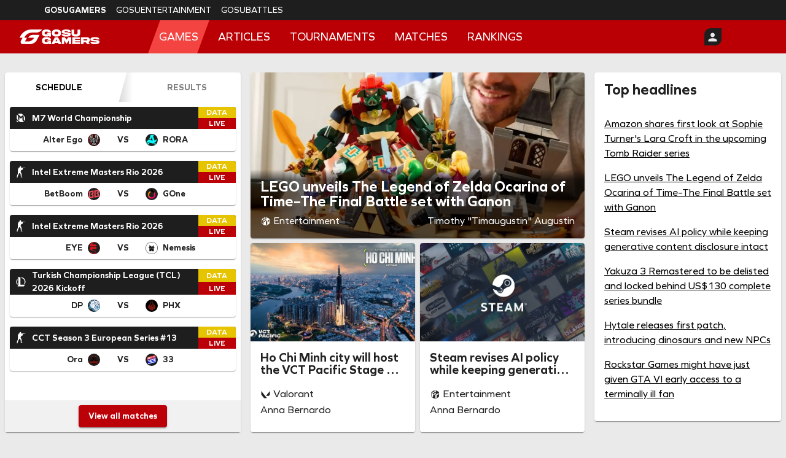

--- FILE ---
content_type: text/html; charset=utf-8
request_url: https://www.gosugamers.net/
body_size: 41083
content:
<!DOCTYPE html><html lang="en"><head><meta charSet="utf-8"/><meta name="viewport" content="width=device-width, initial-scale=1"/><link rel="preload" as="image" imageSrcSet="https://static.gosugamers.net/gg/banners/all-esports_banner.webp?w=375 375w, https://static.gosugamers.net/gg/banners/all-esports_banner.webp?w=500 500w, https://static.gosugamers.net/gg/banners/all-esports_banner.webp?w=600 600w, https://static.gosugamers.net/gg/banners/all-esports_banner.webp?w=700 700w, https://static.gosugamers.net/gg/banners/all-esports_banner.webp?w=960 960w, https://static.gosugamers.net/gg/banners/all-esports_banner.webp?w=1024 1024w, https://static.gosugamers.net/gg/banners/all-esports_banner.webp?w=1440 1440w, https://static.gosugamers.net/gg/banners/all-esports_banner.webp?w=1600 1600w" imageSizes="100vw"/><link rel="preload" as="image" imageSrcSet="https://static.gosugamers.net/6b/bb/19/f6e2653bb5774cb3d8e0ee3fcc196a7c042849d2729816cec5162ed9ed.webp?w=375 375w, https://static.gosugamers.net/6b/bb/19/f6e2653bb5774cb3d8e0ee3fcc196a7c042849d2729816cec5162ed9ed.webp?w=500 500w, https://static.gosugamers.net/6b/bb/19/f6e2653bb5774cb3d8e0ee3fcc196a7c042849d2729816cec5162ed9ed.webp?w=600 600w, https://static.gosugamers.net/6b/bb/19/f6e2653bb5774cb3d8e0ee3fcc196a7c042849d2729816cec5162ed9ed.webp?w=700 700w, https://static.gosugamers.net/6b/bb/19/f6e2653bb5774cb3d8e0ee3fcc196a7c042849d2729816cec5162ed9ed.webp?w=960 960w, https://static.gosugamers.net/6b/bb/19/f6e2653bb5774cb3d8e0ee3fcc196a7c042849d2729816cec5162ed9ed.webp?w=1024 1024w, https://static.gosugamers.net/6b/bb/19/f6e2653bb5774cb3d8e0ee3fcc196a7c042849d2729816cec5162ed9ed.webp?w=1440 1440w, https://static.gosugamers.net/6b/bb/19/f6e2653bb5774cb3d8e0ee3fcc196a7c042849d2729816cec5162ed9ed.webp?w=1600 1600w" imageSizes="100vw" fetchPriority="high"/><link rel="preload" as="image" imageSrcSet="https://static.gosugamers.net/6d/09/7c/4f05874f49ff3a57301d30f4a75f9f7c79efe6fad513f11f69bcca6902.webp?w=375 375w, https://static.gosugamers.net/6d/09/7c/4f05874f49ff3a57301d30f4a75f9f7c79efe6fad513f11f69bcca6902.webp?w=500 500w, https://static.gosugamers.net/6d/09/7c/4f05874f49ff3a57301d30f4a75f9f7c79efe6fad513f11f69bcca6902.webp?w=600 600w, https://static.gosugamers.net/6d/09/7c/4f05874f49ff3a57301d30f4a75f9f7c79efe6fad513f11f69bcca6902.webp?w=700 700w, https://static.gosugamers.net/6d/09/7c/4f05874f49ff3a57301d30f4a75f9f7c79efe6fad513f11f69bcca6902.webp?w=960 960w, https://static.gosugamers.net/6d/09/7c/4f05874f49ff3a57301d30f4a75f9f7c79efe6fad513f11f69bcca6902.webp?w=1024 1024w, https://static.gosugamers.net/6d/09/7c/4f05874f49ff3a57301d30f4a75f9f7c79efe6fad513f11f69bcca6902.webp?w=1440 1440w, https://static.gosugamers.net/6d/09/7c/4f05874f49ff3a57301d30f4a75f9f7c79efe6fad513f11f69bcca6902.webp?w=1600 1600w" imageSizes="100vw" fetchPriority="high"/><link rel="preload" as="image" imageSrcSet="https://static.gosugamers.net/98/cd/34/d56e9c8671be75b2db39095b7ac74a1214799a08fd0390737fa6b89540.webp?w=375 375w, https://static.gosugamers.net/98/cd/34/d56e9c8671be75b2db39095b7ac74a1214799a08fd0390737fa6b89540.webp?w=500 500w, https://static.gosugamers.net/98/cd/34/d56e9c8671be75b2db39095b7ac74a1214799a08fd0390737fa6b89540.webp?w=600 600w, https://static.gosugamers.net/98/cd/34/d56e9c8671be75b2db39095b7ac74a1214799a08fd0390737fa6b89540.webp?w=700 700w, https://static.gosugamers.net/98/cd/34/d56e9c8671be75b2db39095b7ac74a1214799a08fd0390737fa6b89540.webp?w=960 960w, https://static.gosugamers.net/98/cd/34/d56e9c8671be75b2db39095b7ac74a1214799a08fd0390737fa6b89540.webp?w=1024 1024w, https://static.gosugamers.net/98/cd/34/d56e9c8671be75b2db39095b7ac74a1214799a08fd0390737fa6b89540.webp?w=1440 1440w, https://static.gosugamers.net/98/cd/34/d56e9c8671be75b2db39095b7ac74a1214799a08fd0390737fa6b89540.webp?w=1600 1600w" imageSizes="100vw" fetchPriority="high"/><link rel="stylesheet" href="/_next/static/css/1c5f15787d9c3475.css" data-precedence="next"/><link rel="preload" as="script" fetchPriority="low" href="/_next/static/chunks/webpack-e5a8e4c7f8551616.js"/><script src="/_next/static/chunks/fd9d1056-d68e5de969407e1a.js" async=""></script><script src="/_next/static/chunks/2117-e76a97192a8a4700.js" async=""></script><script src="/_next/static/chunks/main-app-5294d1645fe5526e.js" async=""></script><script src="/_next/static/chunks/5815-768dafd7526919e6.js" async=""></script><script src="/_next/static/chunks/684-17908b388007bd53.js" async=""></script><script src="/_next/static/chunks/9763-6275aa7c86890c63.js" async=""></script><script src="/_next/static/chunks/1632-1d0ad74a5e24c720.js" async=""></script><script src="/_next/static/chunks/3464-9d130f88af90d708.js" async=""></script><script src="/_next/static/chunks/578-bc92a644d5afd8ba.js" async=""></script><script src="/_next/static/chunks/4915-620d0c624be7542e.js" async=""></script><script src="/_next/static/chunks/921-f82280b5be2c2a7e.js" async=""></script><script src="/_next/static/chunks/8003-4346d79723b80d46.js" async=""></script><script src="/_next/static/chunks/7884-b29ae90e9f6af434.js" async=""></script><script src="/_next/static/chunks/app/%5Blocale%5D/(website)/(content)/layout-f40f4e1c749f85c4.js" async=""></script><script src="/_next/static/chunks/7648-04660422c243bb14.js" async=""></script><script src="/_next/static/chunks/5002-883b1cb967af8b7d.js" async=""></script><script src="/_next/static/chunks/1495-af36adf37c6beacd.js" async=""></script><script src="/_next/static/chunks/2276-24753b2eebc7edee.js" async=""></script><script src="/_next/static/chunks/3145-27efd3f5623717c1.js" async=""></script><script src="/_next/static/chunks/4013-c7fe32c6efb43f8b.js" async=""></script><script src="/_next/static/chunks/6288-9359a6df105df395.js" async=""></script><script src="/_next/static/chunks/6405-b2cb5ebc452557b3.js" async=""></script><script src="/_next/static/chunks/app/%5Blocale%5D/(website)/(content)/%5Bsection%5D/layout-89573c200b60f2f9.js" async=""></script><script src="/_next/static/chunks/app/%5Blocale%5D/(website)/(content)/%5Bsection%5D/loading-cdf6fb41633a8e0f.js" async=""></script><script src="/_next/static/chunks/7248-2ab01db509b42839.js" async=""></script><script src="/_next/static/chunks/318-c88662084f607a27.js" async=""></script><script src="/_next/static/chunks/4084-d2d54778d7facdbd.js" async=""></script><script src="/_next/static/chunks/7328-2387d0bcbc2ead20.js" async=""></script><script src="/_next/static/chunks/3261-bdb317ec2aa26dde.js" async=""></script><script src="/_next/static/chunks/2211-186d52f403764c19.js" async=""></script><script src="/_next/static/chunks/1389-5613df659c1c620a.js" async=""></script><script src="/_next/static/chunks/1329-0cf2a8a0f5afad32.js" async=""></script><script src="/_next/static/chunks/9040-ad5919a57eecd1f0.js" async=""></script><script src="/_next/static/chunks/5439-4e70e1ff79cd21d4.js" async=""></script><script src="/_next/static/chunks/2963-75c9456ee4531b41.js" async=""></script><script src="/_next/static/chunks/app/%5Blocale%5D/(website)/(content)/%5Bsection%5D/(home)/page-b8cb7ec183ab74d8.js" async=""></script><script src="/_next/static/chunks/4102-f33697369a96ef1e.js" async=""></script><script src="/_next/static/chunks/5762-5149147b8b2de750.js" async=""></script><script src="/_next/static/chunks/app/%5Blocale%5D/layout-a24bdbb3b11f41be.js" async=""></script><script src="/_next/static/chunks/app/%5Blocale%5D/(website)/(content)/%5Bsection%5D/(home)/layout-14c9931ccc30e5eb.js" async=""></script><script src="/_next/static/chunks/9832-ba7a03f6a406f725.js" async=""></script><script src="/_next/static/chunks/7987-7e34029223a3985b.js" async=""></script><script src="/_next/static/chunks/app/%5Blocale%5D/(website)/layout-5bca0f29bc806b26.js" async=""></script><script src="/_next/static/chunks/app/%5Blocale%5D/(website)/error-2d5b769185d84279.js" async=""></script><meta content="441703318613924" property="fb:app_id"/><meta content="6.36.3 - Production" name="version"/><meta content="notranslate" name="google"/><title>GosuGamers - Latest Esports News and Gaming News Portal | GosuGamers</title><meta name="description" content="We bring you the latest Esports editorial &amp; data coverage, gaming news, tournament updates, match schedules and rankings."/><meta name="robots" content="index, follow, notranslate, max-video-preview:-1, max-image-preview:large, max-snippet:-1"/><link rel="canonical" href="https://www.gosugamers.net"/><meta property="og:title" content="GosuGamers - Latest Esports News and Gaming News Portal | GosuGamers"/><meta property="og:description" content="We bring you the latest Esports editorial &amp; data coverage, gaming news, tournament updates, match schedules and rankings."/><meta property="og:url" content="https://www.gosugamers.net"/><meta property="og:site_name" content="GosuGamers"/><meta property="og:image" content="https://www.gosugamers.net/_next/static/media/brand_card.728795a5.jpg"/><meta property="og:image:width" content="1200"/><meta property="og:image:height" content="675"/><meta property="og:image:alt" content="Gosugamers"/><meta property="og:type" content="website"/><meta name="twitter:card" content="summary_large_image"/><meta name="twitter:title" content="GosuGamers - Latest Esports News and Gaming News Portal | GosuGamers"/><meta name="twitter:description" content="We bring you the latest Esports editorial &amp; data coverage, gaming news, tournament updates, match schedules and rankings."/><meta name="twitter:image" content="https://www.gosugamers.net/_next/static/media/brand_card.728795a5.jpg"/><meta name="twitter:image:width" content="1200"/><meta name="twitter:image:height" content="675"/><meta name="twitter:image:alt" content="Gosugamers"/><link rel="icon" href="/_next/static/media/favicon.dd9bb6b8.ico"/><link rel="apple-touch-icon" href="/_next/static/media/apple-icon.d47d0f5b.png"/><meta name="next-size-adjust"/><script src="/_next/static/chunks/polyfills-42372ed130431b0a.js" noModule=""></script><style data-emotion="mui-global 1tuznlg">html{-webkit-font-smoothing:antialiased;-moz-osx-font-smoothing:grayscale;box-sizing:border-box;-webkit-text-size-adjust:100%;}*,*::before,*::after{box-sizing:inherit;}strong,b{font-weight:700;}body{margin:0;color:rgba(0, 0, 0, 0.87);font-family:'__graphie_ce0003','__graphie_Fallback_ce0003';font-weight:400;font-size:1rem;line-height:1.5;background-color:#eaeaea;}@media print{body{background-color:#fff;}}body::backdrop{background-color:#eaeaea;}</style><style data-emotion="mui-global 1g2xqo4">a{-webkit-text-decoration:none;text-decoration:none;}::-webkit-scrollbar{width:8px;height:8px;}::-webkit-scrollbar-track{background:rgba(0,0,0,0);border-radius:10px;}::-webkit-scrollbar-thumb{background:rgba(0,0,0,0.8);border-radius:10px;}</style><style data-emotion="mui-global animation-c7515d">@-webkit-keyframes animation-c7515d{0%{opacity:1;}50%{opacity:0.4;}100%{opacity:1;}}@keyframes animation-c7515d{0%{opacity:1;}50%{opacity:0.4;}100%{opacity:1;}}</style><style data-emotion="mui 18jqfyr 12uoxsz 7okhl6 1lh9mh2 xfyrgz dnev13 o59513 owcp8p rn4n7p 127s2to 1elltrt lqqmht 11ajvd1 hzj1kp u6v8er o2s8p2 1gkkq2c zyrurt 79elbk 1ncjsv0 dbqi6d 1u77fk2 1s7qr8v diamg7 11awat7 5xgdfv e6sfz9 vqe3zw 0 mbei9d o4lp7l h1v635 18o7a3 1xxonw3 5bonms 1ov46kg u4p24i 1eikg3m 7hlter 1ljilp3 1hxfw8c cviesa 1txfz9w 2xu61f 17do188 1j8oy3p u6pc5z 18uqhuz 1o26ndi a4rh4o ciqurc yl7c5 3xwhi 1imkqm7 hpgf8j wtpnzt 1pb6nt3 r65dyk 1mw45vf 8eq4vn j7qwjs 1otnoic 107we97 1su8i8d 1qgff8d kxr1ha g6c253 1g4yje1 1rr4qq7 of60rd rrx57o 1tzyh2b 14e6gsq 1tsmbea vujgqx 1rpqaug wwgoz4 1f5p11z 1vxh2dt 1klw19m 1g4brzr 1vp8jwk t44ljh 9h6quu 17o1vo6 c478e6 mc9gq 12ywicx 1l2r9m5 1txxsjh q37b4u 1llzevd 1y5pd68 1vz1g58 cetbam 1hupffr 16lf3pb 18zsr3k 1ywnuo7 1mqwiuu lmzl00 1v0u17y ev5cbm p58oka 1ga1vs4 4uql29 1hvsg8a 1d6isqv clysfm i6bazn vh0xac 15q2cw4 k0w3m6 cuxbbl 18jd9vy 14n0u1q 19lc31o zushkq 1nvwct8 747u1f 1a5po7k 1wduhak 139eqxd qpqjkp 1ep9eji 1lskddx">.mui-18jqfyr{display:-webkit-box;display:-webkit-flex;display:-ms-flexbox;display:flex;-webkit-flex-direction:column;-ms-flex-direction:column;flex-direction:column;position:relative;}.mui-12uoxsz{position:fixed;width:100%;z-index:10;}.mui-7okhl6{min-height:32px;background-color:#1E1E1E;overflow-y:auto;white-space:nowrap;}@media (min-width:0px){.mui-7okhl6{padding:0px 16px 0px 16px;}}@media (min-width:600px){.mui-7okhl6{padding:0px 64px 0px 64px;}}.mui-1lh9mh2{font-family:'__graphie_ce0003','__graphie_Fallback_ce0003';font-weight:500;font-size:0.875rem;line-height:1.75;text-transform:uppercase;min-width:64px;padding:6px 16px;border:0;border-radius:4px;-webkit-transition:background-color 250ms cubic-bezier(0.4, 0, 0.2, 1) 0ms,box-shadow 250ms cubic-bezier(0.4, 0, 0.2, 1) 0ms,border-color 250ms cubic-bezier(0.4, 0, 0.2, 1) 0ms,color 250ms cubic-bezier(0.4, 0, 0.2, 1) 0ms;transition:background-color 250ms cubic-bezier(0.4, 0, 0.2, 1) 0ms,box-shadow 250ms cubic-bezier(0.4, 0, 0.2, 1) 0ms,border-color 250ms cubic-bezier(0.4, 0, 0.2, 1) 0ms,color 250ms cubic-bezier(0.4, 0, 0.2, 1) 0ms;padding:6px 8px;color:var(--variant-textColor);background-color:var(--variant-textBg);--variant-textColor:#1F1F1F;--variant-outlinedColor:#1F1F1F;--variant-outlinedBorder:rgba(31, 31, 31, 0.5);--variant-containedColor:#fff;--variant-containedBg:#1F1F1F;-webkit-transition:background-color 250ms cubic-bezier(0.4, 0, 0.2, 1) 0ms,box-shadow 250ms cubic-bezier(0.4, 0, 0.2, 1) 0ms,border-color 250ms cubic-bezier(0.4, 0, 0.2, 1) 0ms;transition:background-color 250ms cubic-bezier(0.4, 0, 0.2, 1) 0ms,box-shadow 250ms cubic-bezier(0.4, 0, 0.2, 1) 0ms,border-color 250ms cubic-bezier(0.4, 0, 0.2, 1) 0ms;}.mui-1lh9mh2:hover{-webkit-text-decoration:none;text-decoration:none;}.mui-1lh9mh2.Mui-disabled{color:rgba(0, 0, 0, 0.26);}@media (hover: hover){.mui-1lh9mh2:hover{--variant-containedBg:rgb(21, 21, 21);--variant-textBg:rgba(31, 31, 31, 0.04);--variant-outlinedBorder:#1F1F1F;--variant-outlinedBg:rgba(31, 31, 31, 0.04);}}.mui-1lh9mh2.MuiButton-loading{color:transparent;}.mui-xfyrgz{display:-webkit-inline-box;display:-webkit-inline-flex;display:-ms-inline-flexbox;display:inline-flex;-webkit-align-items:center;-webkit-box-align:center;-ms-flex-align:center;align-items:center;-webkit-box-pack:center;-ms-flex-pack:center;-webkit-justify-content:center;justify-content:center;position:relative;box-sizing:border-box;-webkit-tap-highlight-color:transparent;background-color:transparent;outline:0;border:0;margin:0;border-radius:0;padding:0;cursor:pointer;-webkit-user-select:none;-moz-user-select:none;-ms-user-select:none;user-select:none;vertical-align:middle;-moz-appearance:none;-webkit-appearance:none;-webkit-text-decoration:none;text-decoration:none;color:inherit;font-family:'__graphie_ce0003','__graphie_Fallback_ce0003';font-weight:500;font-size:0.875rem;line-height:1.75;text-transform:uppercase;min-width:64px;padding:6px 16px;border:0;border-radius:4px;-webkit-transition:background-color 250ms cubic-bezier(0.4, 0, 0.2, 1) 0ms,box-shadow 250ms cubic-bezier(0.4, 0, 0.2, 1) 0ms,border-color 250ms cubic-bezier(0.4, 0, 0.2, 1) 0ms,color 250ms cubic-bezier(0.4, 0, 0.2, 1) 0ms;transition:background-color 250ms cubic-bezier(0.4, 0, 0.2, 1) 0ms,box-shadow 250ms cubic-bezier(0.4, 0, 0.2, 1) 0ms,border-color 250ms cubic-bezier(0.4, 0, 0.2, 1) 0ms,color 250ms cubic-bezier(0.4, 0, 0.2, 1) 0ms;padding:6px 8px;color:var(--variant-textColor);background-color:var(--variant-textBg);--variant-textColor:#1F1F1F;--variant-outlinedColor:#1F1F1F;--variant-outlinedBorder:rgba(31, 31, 31, 0.5);--variant-containedColor:#fff;--variant-containedBg:#1F1F1F;-webkit-transition:background-color 250ms cubic-bezier(0.4, 0, 0.2, 1) 0ms,box-shadow 250ms cubic-bezier(0.4, 0, 0.2, 1) 0ms,border-color 250ms cubic-bezier(0.4, 0, 0.2, 1) 0ms;transition:background-color 250ms cubic-bezier(0.4, 0, 0.2, 1) 0ms,box-shadow 250ms cubic-bezier(0.4, 0, 0.2, 1) 0ms,border-color 250ms cubic-bezier(0.4, 0, 0.2, 1) 0ms;}.mui-xfyrgz::-moz-focus-inner{border-style:none;}.mui-xfyrgz.Mui-disabled{pointer-events:none;cursor:default;}@media print{.mui-xfyrgz{-webkit-print-color-adjust:exact;color-adjust:exact;}}.mui-xfyrgz:hover{-webkit-text-decoration:none;text-decoration:none;}.mui-xfyrgz.Mui-disabled{color:rgba(0, 0, 0, 0.26);}@media (hover: hover){.mui-xfyrgz:hover{--variant-containedBg:rgb(21, 21, 21);--variant-textBg:rgba(31, 31, 31, 0.04);--variant-outlinedBorder:#1F1F1F;--variant-outlinedBg:rgba(31, 31, 31, 0.04);}}.mui-xfyrgz.MuiButton-loading{color:transparent;}.mui-dnev13{font-weight:400;color:#FFFFFF;font-size:14px;font-weight:700;}.mui-dnev13:hover{-webkit-text-decoration:underline;text-decoration:underline;}.mui-o59513{margin:0;font-family:'__graphie_ce0003','__graphie_Fallback_ce0003';font-weight:400;font-size:1rem;line-height:1.5;font-weight:400;color:#FFFFFF;font-size:14px;font-weight:700;}.mui-o59513:hover{-webkit-text-decoration:underline;text-decoration:underline;}.mui-owcp8p{font-weight:400;color:#FFFFFF;font-size:14px;}.mui-owcp8p:hover{-webkit-text-decoration:underline;text-decoration:underline;}.mui-rn4n7p{margin:0;font-family:'__graphie_ce0003','__graphie_Fallback_ce0003';font-weight:400;font-size:1rem;line-height:1.5;font-weight:400;color:#FFFFFF;font-size:14px;}.mui-rn4n7p:hover{-webkit-text-decoration:underline;text-decoration:underline;}.mui-127s2to{-webkit-align-items:center;-webkit-box-align:center;-ms-flex-align:center;align-items:center;min-height:54px;background-color:#bb0005;}@media (min-width:0px){.mui-127s2to{padding:0px 16px 0px 16px;}}@media (min-width:600px){.mui-127s2to{padding:0px 32px 0px 32px;}}@media (min-width:1440px){.mui-127s2to{padding:0px 64px 0px 64px;}}.mui-1elltrt{box-sizing:border-box;display:-webkit-box;display:-webkit-flex;display:-ms-flexbox;display:flex;-webkit-box-flex-wrap:wrap;-webkit-flex-wrap:wrap;-ms-flex-wrap:wrap;flex-wrap:wrap;width:100%;-webkit-flex-direction:row;-ms-flex-direction:row;flex-direction:row;-webkit-align-items:center;-webkit-box-align:center;-ms-flex-align:center;align-items:center;min-height:54px;background-color:#bb0005;}@media (min-width:0px){.mui-1elltrt{padding:0px 16px 0px 16px;}}@media (min-width:600px){.mui-1elltrt{padding:0px 32px 0px 32px;}}@media (min-width:1440px){.mui-1elltrt{padding:0px 64px 0px 64px;}}.mui-lqqmht{box-sizing:border-box;margin:0;-webkit-flex-direction:row;-ms-flex-direction:row;flex-direction:row;-webkit-flex-basis:66.666667%;-ms-flex-preferred-size:66.666667%;flex-basis:66.666667%;-webkit-box-flex:0;-webkit-flex-grow:0;-ms-flex-positive:0;flex-grow:0;max-width:66.666667%;}@media (min-width:500px){.mui-lqqmht{-webkit-flex-basis:66.666667%;-ms-flex-preferred-size:66.666667%;flex-basis:66.666667%;-webkit-box-flex:0;-webkit-flex-grow:0;-ms-flex-positive:0;flex-grow:0;max-width:66.666667%;}}@media (min-width:600px){.mui-lqqmht{-webkit-flex-basis:66.666667%;-ms-flex-preferred-size:66.666667%;flex-basis:66.666667%;-webkit-box-flex:0;-webkit-flex-grow:0;-ms-flex-positive:0;flex-grow:0;max-width:66.666667%;}}@media (min-width:768px){.mui-lqqmht{-webkit-flex-basis:66.666667%;-ms-flex-preferred-size:66.666667%;flex-basis:66.666667%;-webkit-box-flex:0;-webkit-flex-grow:0;-ms-flex-positive:0;flex-grow:0;max-width:66.666667%;}}@media (min-width:1024px){.mui-lqqmht{-webkit-flex-basis:16.666667%;-ms-flex-preferred-size:16.666667%;flex-basis:16.666667%;-webkit-box-flex:0;-webkit-flex-grow:0;-ms-flex-positive:0;flex-grow:0;max-width:16.666667%;}}@media (min-width:1440px){.mui-lqqmht{-webkit-flex-basis:16.666667%;-ms-flex-preferred-size:16.666667%;flex-basis:16.666667%;-webkit-box-flex:0;-webkit-flex-grow:0;-ms-flex-positive:0;flex-grow:0;max-width:16.666667%;}}@media (min-width:1600px){.mui-lqqmht{-webkit-flex-basis:16.666667%;-ms-flex-preferred-size:16.666667%;flex-basis:16.666667%;-webkit-box-flex:0;-webkit-flex-grow:0;-ms-flex-positive:0;flex-grow:0;max-width:16.666667%;}}.mui-11ajvd1{-webkit-align-items:center;-webkit-box-align:center;-ms-flex-align:center;align-items:center;-webkit-box-flex-wrap:wrap;-webkit-flex-wrap:wrap;-ms-flex-wrap:wrap;flex-wrap:wrap;}.mui-hzj1kp{display:-webkit-box;display:-webkit-flex;display:-ms-flexbox;display:flex;-webkit-flex-direction:row;-ms-flex-direction:row;flex-direction:row;-webkit-align-items:center;-webkit-box-align:center;-ms-flex-align:center;align-items:center;-webkit-box-flex-wrap:wrap;-webkit-flex-wrap:wrap;-ms-flex-wrap:wrap;flex-wrap:wrap;}.mui-hzj1kp>:not(style):not(style){margin:0;}.mui-hzj1kp>:not(style)~:not(style){margin-left:16px;}.mui-u6v8er{display:-webkit-box;display:-webkit-flex;display:-ms-flexbox;display:flex;-webkit-flex-direction:column;-ms-flex-direction:column;flex-direction:column;-webkit-align-items:center;-webkit-box-align:center;-ms-flex-align:center;align-items:center;-webkit-box-pack:center;-ms-flex-pack:center;-webkit-justify-content:center;justify-content:center;}.mui-o2s8p2{box-sizing:border-box;margin:0;-webkit-flex-direction:row;-ms-flex-direction:row;flex-direction:row;}@media (min-width:1024px){.mui-o2s8p2{-webkit-flex-basis:75%;-ms-flex-preferred-size:75%;flex-basis:75%;-webkit-box-flex:0;-webkit-flex-grow:0;-ms-flex-positive:0;flex-grow:0;max-width:75%;}}@media (min-width:1440px){.mui-o2s8p2{-webkit-flex-basis:66.666667%;-ms-flex-preferred-size:66.666667%;flex-basis:66.666667%;-webkit-box-flex:0;-webkit-flex-grow:0;-ms-flex-positive:0;flex-grow:0;max-width:66.666667%;}}@media (min-width:1600px){.mui-o2s8p2{-webkit-flex-basis:66.666667%;-ms-flex-preferred-size:66.666667%;flex-basis:66.666667%;-webkit-box-flex:0;-webkit-flex-grow:0;-ms-flex-positive:0;flex-grow:0;max-width:66.666667%;}}.mui-1gkkq2c{padding:0px 16px 0px 16px;overflow-x:auto;}.mui-zyrurt{display:-webkit-box;display:-webkit-flex;display:-ms-flexbox;display:flex;-webkit-flex-direction:row;-ms-flex-direction:row;flex-direction:row;padding:0px 16px 0px 16px;overflow-x:auto;}.mui-zyrurt>:not(style):not(style){margin:0;}.mui-zyrurt>:not(style)~:not(style){margin-left:16px;}.mui-79elbk{position:relative;}.mui-1ncjsv0{font-family:'__graphie_ce0003','__graphie_Fallback_ce0003';font-weight:500;font-size:0.875rem;line-height:1.75;text-transform:uppercase;min-width:64px;padding:6px 16px;border:0;border-radius:4px;-webkit-transition:background-color 250ms cubic-bezier(0.4, 0, 0.2, 1) 0ms,box-shadow 250ms cubic-bezier(0.4, 0, 0.2, 1) 0ms,border-color 250ms cubic-bezier(0.4, 0, 0.2, 1) 0ms,color 250ms cubic-bezier(0.4, 0, 0.2, 1) 0ms;transition:background-color 250ms cubic-bezier(0.4, 0, 0.2, 1) 0ms,box-shadow 250ms cubic-bezier(0.4, 0, 0.2, 1) 0ms,border-color 250ms cubic-bezier(0.4, 0, 0.2, 1) 0ms,color 250ms cubic-bezier(0.4, 0, 0.2, 1) 0ms;padding:6px 8px;color:var(--variant-textColor);background-color:var(--variant-textBg);--variant-textColor:#1F1F1F;--variant-outlinedColor:#1F1F1F;--variant-outlinedBorder:rgba(31, 31, 31, 0.5);--variant-containedColor:#fff;--variant-containedBg:#1F1F1F;-webkit-transition:background-color 250ms cubic-bezier(0.4, 0, 0.2, 1) 0ms,box-shadow 250ms cubic-bezier(0.4, 0, 0.2, 1) 0ms,border-color 250ms cubic-bezier(0.4, 0, 0.2, 1) 0ms;transition:background-color 250ms cubic-bezier(0.4, 0, 0.2, 1) 0ms,box-shadow 250ms cubic-bezier(0.4, 0, 0.2, 1) 0ms,border-color 250ms cubic-bezier(0.4, 0, 0.2, 1) 0ms;height:54px;background-color:#F34442;-webkit-transform:skewX(-20deg);-moz-transform:skewX(-20deg);-ms-transform:skewX(-20deg);transform:skewX(-20deg);border-radius:0px;}.mui-1ncjsv0:hover{-webkit-text-decoration:none;text-decoration:none;}.mui-1ncjsv0.Mui-disabled{color:rgba(0, 0, 0, 0.26);}@media (hover: hover){.mui-1ncjsv0:hover{--variant-containedBg:rgb(21, 21, 21);--variant-textBg:rgba(31, 31, 31, 0.04);--variant-outlinedBorder:#1F1F1F;--variant-outlinedBg:rgba(31, 31, 31, 0.04);}}.mui-1ncjsv0.MuiButton-loading{color:transparent;}.mui-1ncjsv0:hover{background-color:#F34442;}.mui-dbqi6d{display:-webkit-inline-box;display:-webkit-inline-flex;display:-ms-inline-flexbox;display:inline-flex;-webkit-align-items:center;-webkit-box-align:center;-ms-flex-align:center;align-items:center;-webkit-box-pack:center;-ms-flex-pack:center;-webkit-justify-content:center;justify-content:center;position:relative;box-sizing:border-box;-webkit-tap-highlight-color:transparent;background-color:transparent;outline:0;border:0;margin:0;border-radius:0;padding:0;cursor:pointer;-webkit-user-select:none;-moz-user-select:none;-ms-user-select:none;user-select:none;vertical-align:middle;-moz-appearance:none;-webkit-appearance:none;-webkit-text-decoration:none;text-decoration:none;color:inherit;font-family:'__graphie_ce0003','__graphie_Fallback_ce0003';font-weight:500;font-size:0.875rem;line-height:1.75;text-transform:uppercase;min-width:64px;padding:6px 16px;border:0;border-radius:4px;-webkit-transition:background-color 250ms cubic-bezier(0.4, 0, 0.2, 1) 0ms,box-shadow 250ms cubic-bezier(0.4, 0, 0.2, 1) 0ms,border-color 250ms cubic-bezier(0.4, 0, 0.2, 1) 0ms,color 250ms cubic-bezier(0.4, 0, 0.2, 1) 0ms;transition:background-color 250ms cubic-bezier(0.4, 0, 0.2, 1) 0ms,box-shadow 250ms cubic-bezier(0.4, 0, 0.2, 1) 0ms,border-color 250ms cubic-bezier(0.4, 0, 0.2, 1) 0ms,color 250ms cubic-bezier(0.4, 0, 0.2, 1) 0ms;padding:6px 8px;color:var(--variant-textColor);background-color:var(--variant-textBg);--variant-textColor:#1F1F1F;--variant-outlinedColor:#1F1F1F;--variant-outlinedBorder:rgba(31, 31, 31, 0.5);--variant-containedColor:#fff;--variant-containedBg:#1F1F1F;-webkit-transition:background-color 250ms cubic-bezier(0.4, 0, 0.2, 1) 0ms,box-shadow 250ms cubic-bezier(0.4, 0, 0.2, 1) 0ms,border-color 250ms cubic-bezier(0.4, 0, 0.2, 1) 0ms;transition:background-color 250ms cubic-bezier(0.4, 0, 0.2, 1) 0ms,box-shadow 250ms cubic-bezier(0.4, 0, 0.2, 1) 0ms,border-color 250ms cubic-bezier(0.4, 0, 0.2, 1) 0ms;height:54px;background-color:#F34442;-webkit-transform:skewX(-20deg);-moz-transform:skewX(-20deg);-ms-transform:skewX(-20deg);transform:skewX(-20deg);border-radius:0px;}.mui-dbqi6d::-moz-focus-inner{border-style:none;}.mui-dbqi6d.Mui-disabled{pointer-events:none;cursor:default;}@media print{.mui-dbqi6d{-webkit-print-color-adjust:exact;color-adjust:exact;}}.mui-dbqi6d:hover{-webkit-text-decoration:none;text-decoration:none;}.mui-dbqi6d.Mui-disabled{color:rgba(0, 0, 0, 0.26);}@media (hover: hover){.mui-dbqi6d:hover{--variant-containedBg:rgb(21, 21, 21);--variant-textBg:rgba(31, 31, 31, 0.04);--variant-outlinedBorder:#1F1F1F;--variant-outlinedBg:rgba(31, 31, 31, 0.04);}}.mui-dbqi6d.MuiButton-loading{color:transparent;}.mui-dbqi6d:hover{background-color:#F34442;}.mui-1u77fk2{-webkit-transform:skewX(20deg);-moz-transform:skewX(20deg);-ms-transform:skewX(20deg);transform:skewX(20deg);}.mui-1s7qr8v{margin:0;font-family:'__graphie_ce0003','__graphie_Fallback_ce0003';font-weight:400;font-size:1rem;line-height:1.5;color:#FFFFFF;font-size:18px;white-space:nowrap;}.mui-diamg7{z-index:1002;}.mui-11awat7{font-family:'__graphie_ce0003','__graphie_Fallback_ce0003';font-weight:500;font-size:0.875rem;line-height:1.75;text-transform:uppercase;min-width:64px;padding:6px 16px;border:0;border-radius:4px;-webkit-transition:background-color 250ms cubic-bezier(0.4, 0, 0.2, 1) 0ms,box-shadow 250ms cubic-bezier(0.4, 0, 0.2, 1) 0ms,border-color 250ms cubic-bezier(0.4, 0, 0.2, 1) 0ms,color 250ms cubic-bezier(0.4, 0, 0.2, 1) 0ms;transition:background-color 250ms cubic-bezier(0.4, 0, 0.2, 1) 0ms,box-shadow 250ms cubic-bezier(0.4, 0, 0.2, 1) 0ms,border-color 250ms cubic-bezier(0.4, 0, 0.2, 1) 0ms,color 250ms cubic-bezier(0.4, 0, 0.2, 1) 0ms;padding:6px 8px;color:var(--variant-textColor);background-color:var(--variant-textBg);--variant-textColor:#1F1F1F;--variant-outlinedColor:#1F1F1F;--variant-outlinedBorder:rgba(31, 31, 31, 0.5);--variant-containedColor:#fff;--variant-containedBg:#1F1F1F;-webkit-transition:background-color 250ms cubic-bezier(0.4, 0, 0.2, 1) 0ms,box-shadow 250ms cubic-bezier(0.4, 0, 0.2, 1) 0ms,border-color 250ms cubic-bezier(0.4, 0, 0.2, 1) 0ms;transition:background-color 250ms cubic-bezier(0.4, 0, 0.2, 1) 0ms,box-shadow 250ms cubic-bezier(0.4, 0, 0.2, 1) 0ms,border-color 250ms cubic-bezier(0.4, 0, 0.2, 1) 0ms;height:54px;background-color:inherit;-webkit-transform:skewX(-20deg);-moz-transform:skewX(-20deg);-ms-transform:skewX(-20deg);transform:skewX(-20deg);border-radius:0px;}.mui-11awat7:hover{-webkit-text-decoration:none;text-decoration:none;}.mui-11awat7.Mui-disabled{color:rgba(0, 0, 0, 0.26);}@media (hover: hover){.mui-11awat7:hover{--variant-containedBg:rgb(21, 21, 21);--variant-textBg:rgba(31, 31, 31, 0.04);--variant-outlinedBorder:#1F1F1F;--variant-outlinedBg:rgba(31, 31, 31, 0.04);}}.mui-11awat7.MuiButton-loading{color:transparent;}.mui-11awat7:hover{background-color:#F34442;}.mui-5xgdfv{display:-webkit-inline-box;display:-webkit-inline-flex;display:-ms-inline-flexbox;display:inline-flex;-webkit-align-items:center;-webkit-box-align:center;-ms-flex-align:center;align-items:center;-webkit-box-pack:center;-ms-flex-pack:center;-webkit-justify-content:center;justify-content:center;position:relative;box-sizing:border-box;-webkit-tap-highlight-color:transparent;background-color:transparent;outline:0;border:0;margin:0;border-radius:0;padding:0;cursor:pointer;-webkit-user-select:none;-moz-user-select:none;-ms-user-select:none;user-select:none;vertical-align:middle;-moz-appearance:none;-webkit-appearance:none;-webkit-text-decoration:none;text-decoration:none;color:inherit;font-family:'__graphie_ce0003','__graphie_Fallback_ce0003';font-weight:500;font-size:0.875rem;line-height:1.75;text-transform:uppercase;min-width:64px;padding:6px 16px;border:0;border-radius:4px;-webkit-transition:background-color 250ms cubic-bezier(0.4, 0, 0.2, 1) 0ms,box-shadow 250ms cubic-bezier(0.4, 0, 0.2, 1) 0ms,border-color 250ms cubic-bezier(0.4, 0, 0.2, 1) 0ms,color 250ms cubic-bezier(0.4, 0, 0.2, 1) 0ms;transition:background-color 250ms cubic-bezier(0.4, 0, 0.2, 1) 0ms,box-shadow 250ms cubic-bezier(0.4, 0, 0.2, 1) 0ms,border-color 250ms cubic-bezier(0.4, 0, 0.2, 1) 0ms,color 250ms cubic-bezier(0.4, 0, 0.2, 1) 0ms;padding:6px 8px;color:var(--variant-textColor);background-color:var(--variant-textBg);--variant-textColor:#1F1F1F;--variant-outlinedColor:#1F1F1F;--variant-outlinedBorder:rgba(31, 31, 31, 0.5);--variant-containedColor:#fff;--variant-containedBg:#1F1F1F;-webkit-transition:background-color 250ms cubic-bezier(0.4, 0, 0.2, 1) 0ms,box-shadow 250ms cubic-bezier(0.4, 0, 0.2, 1) 0ms,border-color 250ms cubic-bezier(0.4, 0, 0.2, 1) 0ms;transition:background-color 250ms cubic-bezier(0.4, 0, 0.2, 1) 0ms,box-shadow 250ms cubic-bezier(0.4, 0, 0.2, 1) 0ms,border-color 250ms cubic-bezier(0.4, 0, 0.2, 1) 0ms;height:54px;background-color:inherit;-webkit-transform:skewX(-20deg);-moz-transform:skewX(-20deg);-ms-transform:skewX(-20deg);transform:skewX(-20deg);border-radius:0px;}.mui-5xgdfv::-moz-focus-inner{border-style:none;}.mui-5xgdfv.Mui-disabled{pointer-events:none;cursor:default;}@media print{.mui-5xgdfv{-webkit-print-color-adjust:exact;color-adjust:exact;}}.mui-5xgdfv:hover{-webkit-text-decoration:none;text-decoration:none;}.mui-5xgdfv.Mui-disabled{color:rgba(0, 0, 0, 0.26);}@media (hover: hover){.mui-5xgdfv:hover{--variant-containedBg:rgb(21, 21, 21);--variant-textBg:rgba(31, 31, 31, 0.04);--variant-outlinedBorder:#1F1F1F;--variant-outlinedBg:rgba(31, 31, 31, 0.04);}}.mui-5xgdfv.MuiButton-loading{color:transparent;}.mui-5xgdfv:hover{background-color:#F34442;}.mui-e6sfz9{box-sizing:border-box;margin:0;-webkit-flex-direction:row;-ms-flex-direction:row;flex-direction:row;-webkit-flex-basis:33.333333%;-ms-flex-preferred-size:33.333333%;flex-basis:33.333333%;-webkit-box-flex:0;-webkit-flex-grow:0;-ms-flex-positive:0;flex-grow:0;max-width:33.333333%;}@media (min-width:500px){.mui-e6sfz9{-webkit-flex-basis:33.333333%;-ms-flex-preferred-size:33.333333%;flex-basis:33.333333%;-webkit-box-flex:0;-webkit-flex-grow:0;-ms-flex-positive:0;flex-grow:0;max-width:33.333333%;}}@media (min-width:600px){.mui-e6sfz9{-webkit-flex-basis:33.333333%;-ms-flex-preferred-size:33.333333%;flex-basis:33.333333%;-webkit-box-flex:0;-webkit-flex-grow:0;-ms-flex-positive:0;flex-grow:0;max-width:33.333333%;}}@media (min-width:768px){.mui-e6sfz9{-webkit-flex-basis:33.333333%;-ms-flex-preferred-size:33.333333%;flex-basis:33.333333%;-webkit-box-flex:0;-webkit-flex-grow:0;-ms-flex-positive:0;flex-grow:0;max-width:33.333333%;}}@media (min-width:1024px){.mui-e6sfz9{-webkit-flex-basis:8.333333%;-ms-flex-preferred-size:8.333333%;flex-basis:8.333333%;-webkit-box-flex:0;-webkit-flex-grow:0;-ms-flex-positive:0;flex-grow:0;max-width:8.333333%;}}@media (min-width:1440px){.mui-e6sfz9{-webkit-flex-basis:16.666667%;-ms-flex-preferred-size:16.666667%;flex-basis:16.666667%;-webkit-box-flex:0;-webkit-flex-grow:0;-ms-flex-positive:0;flex-grow:0;max-width:16.666667%;}}@media (min-width:1600px){.mui-e6sfz9{-webkit-flex-basis:16.666667%;-ms-flex-preferred-size:16.666667%;flex-basis:16.666667%;-webkit-box-flex:0;-webkit-flex-grow:0;-ms-flex-positive:0;flex-grow:0;max-width:16.666667%;}}.mui-vqe3zw{display:-webkit-box;display:-webkit-flex;display:-ms-flexbox;display:flex;-webkit-flex-direction:column;-ms-flex-direction:column;flex-direction:column;-webkit-align-items:end;-webkit-box-align:end;-ms-flex-align:end;align-items:end;}.mui-mbei9d{text-align:center;-webkit-flex:0 0 auto;-ms-flex:0 0 auto;flex:0 0 auto;font-size:1.5rem;padding:8px;border-radius:50%;color:rgba(0, 0, 0, 0.54);-webkit-transition:background-color 150ms cubic-bezier(0.4, 0, 0.2, 1) 0ms;transition:background-color 150ms cubic-bezier(0.4, 0, 0.2, 1) 0ms;--IconButton-hoverBg:rgba(0, 0, 0, 0.04);padding:0px;margin:0px;}.mui-mbei9d:hover{background-color:var(--IconButton-hoverBg);}@media (hover: none){.mui-mbei9d:hover{background-color:transparent;}}.mui-mbei9d.Mui-disabled{background-color:transparent;color:rgba(0, 0, 0, 0.26);}.mui-mbei9d.MuiIconButton-loading{color:transparent;}.mui-o4lp7l{display:-webkit-inline-box;display:-webkit-inline-flex;display:-ms-inline-flexbox;display:inline-flex;-webkit-align-items:center;-webkit-box-align:center;-ms-flex-align:center;align-items:center;-webkit-box-pack:center;-ms-flex-pack:center;-webkit-justify-content:center;justify-content:center;position:relative;box-sizing:border-box;-webkit-tap-highlight-color:transparent;background-color:transparent;outline:0;border:0;margin:0;border-radius:0;padding:0;cursor:pointer;-webkit-user-select:none;-moz-user-select:none;-ms-user-select:none;user-select:none;vertical-align:middle;-moz-appearance:none;-webkit-appearance:none;-webkit-text-decoration:none;text-decoration:none;color:inherit;text-align:center;-webkit-flex:0 0 auto;-ms-flex:0 0 auto;flex:0 0 auto;font-size:1.5rem;padding:8px;border-radius:50%;color:rgba(0, 0, 0, 0.54);-webkit-transition:background-color 150ms cubic-bezier(0.4, 0, 0.2, 1) 0ms;transition:background-color 150ms cubic-bezier(0.4, 0, 0.2, 1) 0ms;--IconButton-hoverBg:rgba(0, 0, 0, 0.04);padding:0px;margin:0px;}.mui-o4lp7l::-moz-focus-inner{border-style:none;}.mui-o4lp7l.Mui-disabled{pointer-events:none;cursor:default;}@media print{.mui-o4lp7l{-webkit-print-color-adjust:exact;color-adjust:exact;}}.mui-o4lp7l:hover{background-color:var(--IconButton-hoverBg);}@media (hover: none){.mui-o4lp7l:hover{background-color:transparent;}}.mui-o4lp7l.Mui-disabled{background-color:transparent;color:rgba(0, 0, 0, 0.26);}.mui-o4lp7l.MuiIconButton-loading{color:transparent;}.mui-h1v635{position:relative;display:-webkit-box;display:-webkit-flex;display:-ms-flexbox;display:flex;-webkit-align-items:center;-webkit-box-align:center;-ms-flex-align:center;align-items:center;-webkit-box-pack:center;-ms-flex-pack:center;-webkit-justify-content:center;justify-content:center;-webkit-flex-shrink:0;-ms-flex-negative:0;flex-shrink:0;width:40px;height:40px;font-family:'__graphie_ce0003','__graphie_Fallback_ce0003';font-size:1.25rem;line-height:1;border-radius:50%;overflow:hidden;-webkit-user-select:none;-moz-user-select:none;-ms-user-select:none;user-select:none;border-radius:0;color:#eaeaea;background-color:#bdbdbd;background-color:#1E1E1E;width:28px;height:28px;border-radius:10px 0px 10px 0px;}.mui-18o7a3{width:75%;height:75%;}.mui-1xxonw3{-webkit-user-select:none;-moz-user-select:none;-ms-user-select:none;user-select:none;width:1em;height:1em;display:inline-block;-webkit-flex-shrink:0;-ms-flex-negative:0;flex-shrink:0;-webkit-transition:fill 200ms cubic-bezier(0.4, 0, 0.2, 1) 0ms;transition:fill 200ms cubic-bezier(0.4, 0, 0.2, 1) 0ms;fill:currentColor;font-size:1.5rem;fill:currentColor;width:75%;height:75%;}.mui-1xxonw3 path{fill:currentColor;}.mui-5bonms{width:100%;margin-left:auto;box-sizing:border-box;margin-right:auto;padding-left:16px;padding-right:16px;min-height:100vh;}@media (min-width:600px){.mui-5bonms{padding-left:24px;padding-right:24px;}}@media (min-width:1440px){.mui-5bonms{max-width:1440px;}}@media (min-width:0px){.mui-5bonms{padding:102px 8px 16px 8px;}}@media (min-width:1440px){.mui-5bonms{padding:118px 8px 32px 8px;}}@media (min-width:1600px){.mui-5bonms{margin:0 auto;}}.mui-1ov46kg{display:-webkit-box;display:-webkit-flex;display:-ms-flexbox;display:flex;-webkit-flex-direction:column;-ms-flex-direction:column;flex-direction:column;}.mui-1ov46kg>:not(style):not(style){margin:0;}.mui-1ov46kg>:not(style)~:not(style){margin-top:16px;}.mui-u4p24i{display:-webkit-box;display:-webkit-flex;display:-ms-flexbox;display:flex;-webkit-flex-direction:row;-ms-flex-direction:row;flex-direction:row;-webkit-align-items:center;-webkit-box-align:center;-ms-flex-align:center;align-items:center;}.mui-1eikg3m{box-sizing:border-box;display:-webkit-box;display:-webkit-flex;display:-ms-flexbox;display:flex;-webkit-box-flex-wrap:wrap;-webkit-flex-wrap:wrap;-ms-flex-wrap:wrap;flex-wrap:wrap;width:100%;-webkit-flex-direction:row;-ms-flex-direction:row;flex-direction:row;margin-top:calc(-1 * 16px);width:calc(100% + 16px);margin-left:calc(-1 * 16px);}.mui-1eikg3m>.MuiGrid-item{padding-top:16px;}.mui-1eikg3m>.MuiGrid-item{padding-left:16px;}.mui-7hlter{box-sizing:border-box;margin:0;-webkit-flex-direction:row;-ms-flex-direction:row;flex-direction:row;-webkit-flex-basis:100%;-ms-flex-preferred-size:100%;flex-basis:100%;-webkit-box-flex:0;-webkit-flex-grow:0;-ms-flex-positive:0;flex-grow:0;max-width:100%;}@media (min-width:500px){.mui-7hlter{-webkit-flex-basis:100%;-ms-flex-preferred-size:100%;flex-basis:100%;-webkit-box-flex:0;-webkit-flex-grow:0;-ms-flex-positive:0;flex-grow:0;max-width:100%;}}@media (min-width:600px){.mui-7hlter{-webkit-flex-basis:100%;-ms-flex-preferred-size:100%;flex-basis:100%;-webkit-box-flex:0;-webkit-flex-grow:0;-ms-flex-positive:0;flex-grow:0;max-width:100%;}}@media (min-width:768px){.mui-7hlter{-webkit-flex-basis:100%;-ms-flex-preferred-size:100%;flex-basis:100%;-webkit-box-flex:0;-webkit-flex-grow:0;-ms-flex-positive:0;flex-grow:0;max-width:100%;}}@media (min-width:1024px){.mui-7hlter{-webkit-flex-basis:75%;-ms-flex-preferred-size:75%;flex-basis:75%;-webkit-box-flex:0;-webkit-flex-grow:0;-ms-flex-positive:0;flex-grow:0;max-width:75%;}}@media (min-width:1440px){.mui-7hlter{-webkit-flex-basis:75%;-ms-flex-preferred-size:75%;flex-basis:75%;-webkit-box-flex:0;-webkit-flex-grow:0;-ms-flex-positive:0;flex-grow:0;max-width:75%;}}@media (min-width:1600px){.mui-7hlter{-webkit-flex-basis:75%;-ms-flex-preferred-size:75%;flex-basis:75%;-webkit-box-flex:0;-webkit-flex-grow:0;-ms-flex-positive:0;flex-grow:0;max-width:75%;}}.mui-1ljilp3{box-sizing:border-box;margin:0;-webkit-flex-direction:row;-ms-flex-direction:row;flex-direction:row;-webkit-flex-basis:100%;-ms-flex-preferred-size:100%;flex-basis:100%;-webkit-box-flex:0;-webkit-flex-grow:0;-ms-flex-positive:0;flex-grow:0;max-width:100%;}@media (min-width:500px){.mui-1ljilp3{-webkit-flex-basis:100%;-ms-flex-preferred-size:100%;flex-basis:100%;-webkit-box-flex:0;-webkit-flex-grow:0;-ms-flex-positive:0;flex-grow:0;max-width:100%;}}@media (min-width:600px){.mui-1ljilp3{-webkit-flex-basis:100%;-ms-flex-preferred-size:100%;flex-basis:100%;-webkit-box-flex:0;-webkit-flex-grow:0;-ms-flex-positive:0;flex-grow:0;max-width:100%;}}@media (min-width:768px){.mui-1ljilp3{-webkit-flex-basis:100%;-ms-flex-preferred-size:100%;flex-basis:100%;-webkit-box-flex:0;-webkit-flex-grow:0;-ms-flex-positive:0;flex-grow:0;max-width:100%;}}@media (min-width:1024px){.mui-1ljilp3{-webkit-flex-basis:41.666667%;-ms-flex-preferred-size:41.666667%;flex-basis:41.666667%;-webkit-box-flex:0;-webkit-flex-grow:0;-ms-flex-positive:0;flex-grow:0;max-width:41.666667%;}}@media (min-width:1440px){.mui-1ljilp3{-webkit-flex-basis:41.666667%;-ms-flex-preferred-size:41.666667%;flex-basis:41.666667%;-webkit-box-flex:0;-webkit-flex-grow:0;-ms-flex-positive:0;flex-grow:0;max-width:41.666667%;}}@media (min-width:1600px){.mui-1ljilp3{-webkit-flex-basis:41.666667%;-ms-flex-preferred-size:41.666667%;flex-basis:41.666667%;-webkit-box-flex:0;-webkit-flex-grow:0;-ms-flex-positive:0;flex-grow:0;max-width:41.666667%;}}.mui-1hxfw8c{background-color:#FFFFFF;color:rgba(0, 0, 0, 0.87);-webkit-transition:box-shadow 300ms cubic-bezier(0.4, 0, 0.2, 1) 0ms;transition:box-shadow 300ms cubic-bezier(0.4, 0, 0.2, 1) 0ms;border-radius:4px;box-shadow:var(--Paper-shadow);background-image:var(--Paper-overlay);width:100%;height:100%;}.mui-cviesa{display:-webkit-box;display:-webkit-flex;display:-ms-flexbox;display:flex;-webkit-flex-direction:column;-ms-flex-direction:column;flex-direction:column;background-color:#FFFFFF;color:rgba(0, 0, 0, 0.87);-webkit-transition:box-shadow 300ms cubic-bezier(0.4, 0, 0.2, 1) 0ms;transition:box-shadow 300ms cubic-bezier(0.4, 0, 0.2, 1) 0ms;border-radius:4px;box-shadow:var(--Paper-shadow);background-image:var(--Paper-overlay);width:100%;height:100%;}.mui-1txfz9w{overflow:hidden;min-height:48px;-webkit-overflow-scrolling:touch;display:-webkit-box;display:-webkit-flex;display:-ms-flexbox;display:flex;}@media (max-width:599.95px){.mui-1txfz9w .MuiTabs-scrollButtons{display:none;}}.mui-1txfz9w .MuiTabs-indicator{background-color:#bb0005;}.mui-2xu61f{position:relative;display:inline-block;-webkit-flex:1 1 auto;-ms-flex:1 1 auto;flex:1 1 auto;white-space:nowrap;overflow-x:hidden;width:100%;}.mui-17do188{display:-webkit-box;display:-webkit-flex;display:-ms-flexbox;display:flex;}.mui-1j8oy3p{font-family:'__graphie_ce0003','__graphie_Fallback_ce0003';font-weight:500;font-size:0.875rem;line-height:1.25;text-transform:uppercase;max-width:360px;min-width:90px;position:relative;min-height:48px;-webkit-flex-shrink:0;-ms-flex-negative:0;flex-shrink:0;padding:12px 16px;overflow:hidden;white-space:normal;text-align:center;-webkit-flex-direction:column;-ms-flex-direction:column;flex-direction:column;color:rgba(0, 0, 0, 0.6);-webkit-flex-shrink:1;-ms-flex-negative:1;flex-shrink:1;-webkit-box-flex:1;-webkit-flex-grow:1;-ms-flex-positive:1;flex-grow:1;-webkit-flex-basis:0;-ms-flex-preferred-size:0;flex-basis:0;max-width:none;color:#000000;font-weight:700;}.mui-1j8oy3p.Mui-selected{color:#1F1F1F;}.mui-1j8oy3p.Mui-disabled{color:rgba(0, 0, 0, 0.38);}.mui-1j8oy3p:hover,.mui-1j8oy3p.Mui-selected{color:#bb0005;}.mui-u6pc5z{display:-webkit-inline-box;display:-webkit-inline-flex;display:-ms-inline-flexbox;display:inline-flex;-webkit-align-items:center;-webkit-box-align:center;-ms-flex-align:center;align-items:center;-webkit-box-pack:center;-ms-flex-pack:center;-webkit-justify-content:center;justify-content:center;position:relative;box-sizing:border-box;-webkit-tap-highlight-color:transparent;background-color:transparent;outline:0;border:0;margin:0;border-radius:0;padding:0;cursor:pointer;-webkit-user-select:none;-moz-user-select:none;-ms-user-select:none;user-select:none;vertical-align:middle;-moz-appearance:none;-webkit-appearance:none;-webkit-text-decoration:none;text-decoration:none;color:inherit;font-family:'__graphie_ce0003','__graphie_Fallback_ce0003';font-weight:500;font-size:0.875rem;line-height:1.25;text-transform:uppercase;max-width:360px;min-width:90px;position:relative;min-height:48px;-webkit-flex-shrink:0;-ms-flex-negative:0;flex-shrink:0;padding:12px 16px;overflow:hidden;white-space:normal;text-align:center;-webkit-flex-direction:column;-ms-flex-direction:column;flex-direction:column;color:rgba(0, 0, 0, 0.6);-webkit-flex-shrink:1;-ms-flex-negative:1;flex-shrink:1;-webkit-box-flex:1;-webkit-flex-grow:1;-ms-flex-positive:1;flex-grow:1;-webkit-flex-basis:0;-ms-flex-preferred-size:0;flex-basis:0;max-width:none;color:#000000;font-weight:700;}.mui-u6pc5z::-moz-focus-inner{border-style:none;}.mui-u6pc5z.Mui-disabled{pointer-events:none;cursor:default;}@media print{.mui-u6pc5z{-webkit-print-color-adjust:exact;color-adjust:exact;}}.mui-u6pc5z.Mui-selected{color:#1F1F1F;}.mui-u6pc5z.Mui-disabled{color:rgba(0, 0, 0, 0.38);}.mui-u6pc5z:hover,.mui-u6pc5z.Mui-selected{color:#bb0005;}.mui-18uqhuz{font-weight:700;font-size:14px;text-transform:uppercase;color:#000000;}.mui-18uqhuz:hover{color:#231f20;}.mui-1o26ndi{margin:0;font-family:'__graphie_ce0003','__graphie_Fallback_ce0003';font-weight:400;font-size:1rem;line-height:1.5;font-weight:700;font-size:14px;text-transform:uppercase;color:#000000;}.mui-1o26ndi:hover{color:#231f20;}.mui-a4rh4o{position:absolute;height:2px;bottom:0;width:100%;-webkit-transition:all 300ms cubic-bezier(0.4, 0, 0.2, 1) 0ms;transition:all 300ms cubic-bezier(0.4, 0, 0.2, 1) 0ms;background-color:#1F1F1F;}.mui-ciqurc{width:32px;background:linear-gradient(to right, #D3D3D3 20% , #FFFFFF 100%);-webkit-clip-path:polygon(70% 0%, 100% 0%, 100% 100%, 30% 100%);clip-path:polygon(70% 0%, 100% 0%, 100% 100%, 30% 100%);}.mui-yl7c5{font-weight:700;font-size:14px;text-transform:uppercase;color:gray;}.mui-yl7c5:hover{color:#231f20;}.mui-3xwhi{margin:0;font-family:'__graphie_ce0003','__graphie_Fallback_ce0003';font-weight:400;font-size:1rem;line-height:1.5;font-weight:700;font-size:14px;text-transform:uppercase;color:gray;}.mui-3xwhi:hover{color:#231f20;}.mui-1imkqm7{display:-webkit-box;display:-webkit-flex;display:-ms-flexbox;display:flex;-webkit-flex-direction:column;-ms-flex-direction:column;flex-direction:column;display:-webkit-box;display:-webkit-flex;display:-ms-flexbox;display:flex;-webkit-flex:1 1 320px;-ms-flex:1 1 320px;flex:1 1 320px;overflow-y:auto;overflow-x:hidden;}.mui-hpgf8j{padding:8px;}.mui-wtpnzt{border-radius:4px;}.mui-1pb6nt3{overflow:hidden;border-radius:10px;border-radius:4px;}.mui-r65dyk{background-color:#FFFFFF;color:rgba(0, 0, 0, 0.87);-webkit-transition:box-shadow 300ms cubic-bezier(0.4, 0, 0.2, 1) 0ms;transition:box-shadow 300ms cubic-bezier(0.4, 0, 0.2, 1) 0ms;border-radius:4px;box-shadow:var(--Paper-shadow);background-image:var(--Paper-overlay);overflow:hidden;border-radius:10px;border-radius:4px;}.mui-1mw45vf{display:block;text-align:inherit;border-radius:inherit;width:100%;}.mui-1mw45vf:hover .MuiCardActionArea-focusHighlight{opacity:0.04;}@media (hover: none){.mui-1mw45vf:hover .MuiCardActionArea-focusHighlight{opacity:0;}}.mui-1mw45vf.Mui-focusVisible .MuiCardActionArea-focusHighlight{opacity:0.12;}.mui-8eq4vn{display:-webkit-inline-box;display:-webkit-inline-flex;display:-ms-inline-flexbox;display:inline-flex;-webkit-align-items:center;-webkit-box-align:center;-ms-flex-align:center;align-items:center;-webkit-box-pack:center;-ms-flex-pack:center;-webkit-justify-content:center;justify-content:center;position:relative;box-sizing:border-box;-webkit-tap-highlight-color:transparent;background-color:transparent;outline:0;border:0;margin:0;border-radius:0;padding:0;cursor:pointer;-webkit-user-select:none;-moz-user-select:none;-ms-user-select:none;user-select:none;vertical-align:middle;-moz-appearance:none;-webkit-appearance:none;-webkit-text-decoration:none;text-decoration:none;color:inherit;display:block;text-align:inherit;border-radius:inherit;width:100%;}.mui-8eq4vn::-moz-focus-inner{border-style:none;}.mui-8eq4vn.Mui-disabled{pointer-events:none;cursor:default;}@media print{.mui-8eq4vn{-webkit-print-color-adjust:exact;color-adjust:exact;}}.mui-8eq4vn:hover .MuiCardActionArea-focusHighlight{opacity:0.04;}@media (hover: none){.mui-8eq4vn:hover .MuiCardActionArea-focusHighlight{opacity:0;}}.mui-8eq4vn.Mui-focusVisible .MuiCardActionArea-focusHighlight{opacity:0.12;}.mui-j7qwjs{display:-webkit-box;display:-webkit-flex;display:-ms-flexbox;display:flex;-webkit-flex-direction:column;-ms-flex-direction:column;flex-direction:column;}.mui-1otnoic{box-sizing:border-box;display:-webkit-box;display:-webkit-flex;display:-ms-flexbox;display:flex;-webkit-box-flex-wrap:wrap;-webkit-flex-wrap:wrap;-ms-flex-wrap:wrap;flex-wrap:wrap;width:100%;-webkit-flex-direction:row;-ms-flex-direction:row;flex-direction:row;background-color:#1E1E1E;}.mui-107we97{box-sizing:border-box;margin:0;-webkit-flex-direction:row;-ms-flex-direction:row;flex-direction:row;-webkit-flex-basis:83.333333%;-ms-flex-preferred-size:83.333333%;flex-basis:83.333333%;-webkit-box-flex:0;-webkit-flex-grow:0;-ms-flex-positive:0;flex-grow:0;max-width:83.333333%;}@media (min-width:500px){.mui-107we97{-webkit-flex-basis:83.333333%;-ms-flex-preferred-size:83.333333%;flex-basis:83.333333%;-webkit-box-flex:0;-webkit-flex-grow:0;-ms-flex-positive:0;flex-grow:0;max-width:83.333333%;}}@media (min-width:600px){.mui-107we97{-webkit-flex-basis:83.333333%;-ms-flex-preferred-size:83.333333%;flex-basis:83.333333%;-webkit-box-flex:0;-webkit-flex-grow:0;-ms-flex-positive:0;flex-grow:0;max-width:83.333333%;}}@media (min-width:768px){.mui-107we97{-webkit-flex-basis:83.333333%;-ms-flex-preferred-size:83.333333%;flex-basis:83.333333%;-webkit-box-flex:0;-webkit-flex-grow:0;-ms-flex-positive:0;flex-grow:0;max-width:83.333333%;}}@media (min-width:1024px){.mui-107we97{-webkit-flex-basis:83.333333%;-ms-flex-preferred-size:83.333333%;flex-basis:83.333333%;-webkit-box-flex:0;-webkit-flex-grow:0;-ms-flex-positive:0;flex-grow:0;max-width:83.333333%;}}@media (min-width:1440px){.mui-107we97{-webkit-flex-basis:83.333333%;-ms-flex-preferred-size:83.333333%;flex-basis:83.333333%;-webkit-box-flex:0;-webkit-flex-grow:0;-ms-flex-positive:0;flex-grow:0;max-width:83.333333%;}}@media (min-width:1600px){.mui-107we97{-webkit-flex-basis:83.333333%;-ms-flex-preferred-size:83.333333%;flex-basis:83.333333%;-webkit-box-flex:0;-webkit-flex-grow:0;-ms-flex-positive:0;flex-grow:0;max-width:83.333333%;}}.mui-1su8i8d{display:-webkit-box;display:-webkit-flex;display:-ms-flexbox;display:flex;-webkit-flex-direction:row;-ms-flex-direction:row;flex-direction:row;-webkit-align-items:center;-webkit-box-align:center;-ms-flex-align:center;align-items:center;padding-left:8px;height:100%;}.mui-1su8i8d>:not(style):not(style){margin:0;}.mui-1su8i8d>:not(style)~:not(style){margin-left:8px;}.mui-1qgff8d{color:#FFFFFF;height:20px;width:20px;min-width:20px;}.mui-1qgff8d path{fill:currentColor;}.mui-kxr1ha{margin:0;font-family:'__graphie_ce0003','__graphie_Fallback_ce0003';font-weight:400;font-size:1rem;line-height:1.5;color:#FFFFFF;font-weight:700;font-size:14px;}.mui-g6c253{box-sizing:border-box;margin:0;-webkit-flex-direction:row;-ms-flex-direction:row;flex-direction:row;-webkit-flex-basis:16.666667%;-ms-flex-preferred-size:16.666667%;flex-basis:16.666667%;-webkit-box-flex:0;-webkit-flex-grow:0;-ms-flex-positive:0;flex-grow:0;max-width:16.666667%;}@media (min-width:500px){.mui-g6c253{-webkit-flex-basis:16.666667%;-ms-flex-preferred-size:16.666667%;flex-basis:16.666667%;-webkit-box-flex:0;-webkit-flex-grow:0;-ms-flex-positive:0;flex-grow:0;max-width:16.666667%;}}@media (min-width:600px){.mui-g6c253{-webkit-flex-basis:16.666667%;-ms-flex-preferred-size:16.666667%;flex-basis:16.666667%;-webkit-box-flex:0;-webkit-flex-grow:0;-ms-flex-positive:0;flex-grow:0;max-width:16.666667%;}}@media (min-width:768px){.mui-g6c253{-webkit-flex-basis:16.666667%;-ms-flex-preferred-size:16.666667%;flex-basis:16.666667%;-webkit-box-flex:0;-webkit-flex-grow:0;-ms-flex-positive:0;flex-grow:0;max-width:16.666667%;}}@media (min-width:1024px){.mui-g6c253{-webkit-flex-basis:16.666667%;-ms-flex-preferred-size:16.666667%;flex-basis:16.666667%;-webkit-box-flex:0;-webkit-flex-grow:0;-ms-flex-positive:0;flex-grow:0;max-width:16.666667%;}}@media (min-width:1440px){.mui-g6c253{-webkit-flex-basis:16.666667%;-ms-flex-preferred-size:16.666667%;flex-basis:16.666667%;-webkit-box-flex:0;-webkit-flex-grow:0;-ms-flex-positive:0;flex-grow:0;max-width:16.666667%;}}@media (min-width:1600px){.mui-g6c253{-webkit-flex-basis:16.666667%;-ms-flex-preferred-size:16.666667%;flex-basis:16.666667%;-webkit-box-flex:0;-webkit-flex-grow:0;-ms-flex-positive:0;flex-grow:0;max-width:16.666667%;}}.mui-1g4yje1{display:-webkit-box;display:-webkit-flex;display:-ms-flexbox;display:flex;-webkit-flex-direction:column;-ms-flex-direction:column;flex-direction:column;height:100%;}.mui-1rr4qq7{-webkit-flex:1;-ms-flex:1;flex:1;}.mui-of60rd{display:-webkit-box;display:-webkit-flex;display:-ms-flexbox;display:flex;-webkit-flex-direction:column;-ms-flex-direction:column;flex-direction:column;-webkit-align-items:center;-webkit-box-align:center;-ms-flex-align:center;align-items:center;-webkit-box-pack:center;-ms-flex-pack:center;-webkit-justify-content:center;justify-content:center;height:100%;width:100%;background-color:#e7c400;padding:2px;}.mui-rrx57o{margin:0;font-family:'__graphie_ce0003','__graphie_Fallback_ce0003';font-weight:400;font-size:1rem;line-height:1.5;font-size:12px;font-weight:700;line-height:normal;text-transform:uppercase;color:#ffffff;}.mui-1tzyh2b{display:-webkit-box;display:-webkit-flex;display:-ms-flexbox;display:flex;-webkit-flex-direction:column;-ms-flex-direction:column;flex-direction:column;-webkit-align-items:center;-webkit-box-align:center;-ms-flex-align:center;align-items:center;-webkit-box-pack:center;-ms-flex-pack:center;-webkit-justify-content:center;justify-content:center;height:100%;width:100%;background-color:#bb0008;padding:2px;}.mui-14e6gsq{padding:8px 0px 8px 0px;}.mui-1tsmbea{box-sizing:border-box;display:-webkit-box;display:-webkit-flex;display:-ms-flexbox;display:flex;-webkit-box-flex-wrap:wrap;-webkit-flex-wrap:wrap;-ms-flex-wrap:wrap;flex-wrap:wrap;width:100%;-webkit-flex-direction:row;-ms-flex-direction:row;flex-direction:row;-webkit-align-items:center;-webkit-box-align:center;-ms-flex-align:center;align-items:center;-webkit-box-pack:justify;-webkit-justify-content:space-between;justify-content:space-between;}.mui-vujgqx{box-sizing:border-box;margin:0;-webkit-flex-direction:row;-ms-flex-direction:row;flex-direction:row;-webkit-flex-basis:40%;-ms-flex-preferred-size:40%;flex-basis:40%;-webkit-box-flex:0;-webkit-flex-grow:0;-ms-flex-positive:0;flex-grow:0;max-width:40%;}@media (min-width:500px){.mui-vujgqx{-webkit-flex-basis:40%;-ms-flex-preferred-size:40%;flex-basis:40%;-webkit-box-flex:0;-webkit-flex-grow:0;-ms-flex-positive:0;flex-grow:0;max-width:40%;}}@media (min-width:600px){.mui-vujgqx{-webkit-flex-basis:40%;-ms-flex-preferred-size:40%;flex-basis:40%;-webkit-box-flex:0;-webkit-flex-grow:0;-ms-flex-positive:0;flex-grow:0;max-width:40%;}}@media (min-width:768px){.mui-vujgqx{-webkit-flex-basis:40%;-ms-flex-preferred-size:40%;flex-basis:40%;-webkit-box-flex:0;-webkit-flex-grow:0;-ms-flex-positive:0;flex-grow:0;max-width:40%;}}@media (min-width:1024px){.mui-vujgqx{-webkit-flex-basis:40%;-ms-flex-preferred-size:40%;flex-basis:40%;-webkit-box-flex:0;-webkit-flex-grow:0;-ms-flex-positive:0;flex-grow:0;max-width:40%;}}@media (min-width:1440px){.mui-vujgqx{-webkit-flex-basis:40%;-ms-flex-preferred-size:40%;flex-basis:40%;-webkit-box-flex:0;-webkit-flex-grow:0;-ms-flex-positive:0;flex-grow:0;max-width:40%;}}@media (min-width:1600px){.mui-vujgqx{-webkit-flex-basis:40%;-ms-flex-preferred-size:40%;flex-basis:40%;-webkit-box-flex:0;-webkit-flex-grow:0;-ms-flex-positive:0;flex-grow:0;max-width:40%;}}.mui-1rpqaug{display:-webkit-box;display:-webkit-flex;display:-ms-flexbox;display:flex;-webkit-flex-direction:row;-ms-flex-direction:row;flex-direction:row;-webkit-align-items:center;-webkit-box-align:center;-ms-flex-align:center;align-items:center;-webkit-box-pack:end;-ms-flex-pack:end;-webkit-justify-content:flex-end;justify-content:flex-end;}.mui-1rpqaug>:not(style):not(style){margin:0;}.mui-1rpqaug>:not(style)~:not(style){margin-left:8px;}.mui-wwgoz4{margin:0;font-size:14px;line-height:16px;font-weight:700;}.mui-1f5p11z{z-index:1500;pointer-events:none;pointer-events:auto;pointer-events:none;}.mui-1vxh2dt{z-index:1500;pointer-events:none;pointer-events:auto;pointer-events:none;}.mui-1klw19m{position:relative;display:-webkit-box;display:-webkit-flex;display:-ms-flexbox;display:flex;-webkit-align-items:center;-webkit-box-align:center;-ms-flex-align:center;align-items:center;-webkit-box-pack:center;-ms-flex-pack:center;-webkit-justify-content:center;justify-content:center;-webkit-flex-shrink:0;-ms-flex-negative:0;flex-shrink:0;width:40px;height:40px;font-family:'__graphie_ce0003','__graphie_Fallback_ce0003';font-size:1.25rem;line-height:1;border-radius:50%;overflow:hidden;-webkit-user-select:none;-moz-user-select:none;-ms-user-select:none;user-select:none;color:#eaeaea;background-color:#bdbdbd;background-color:#1E1E1E;width:20px;height:20px;}.mui-1g4brzr{box-sizing:border-box;margin:0;-webkit-flex-direction:row;-ms-flex-direction:row;flex-direction:row;-webkit-flex-basis:20%;-ms-flex-preferred-size:20%;flex-basis:20%;-webkit-box-flex:0;-webkit-flex-grow:0;-ms-flex-positive:0;flex-grow:0;max-width:20%;}@media (min-width:500px){.mui-1g4brzr{-webkit-flex-basis:20%;-ms-flex-preferred-size:20%;flex-basis:20%;-webkit-box-flex:0;-webkit-flex-grow:0;-ms-flex-positive:0;flex-grow:0;max-width:20%;}}@media (min-width:600px){.mui-1g4brzr{-webkit-flex-basis:20%;-ms-flex-preferred-size:20%;flex-basis:20%;-webkit-box-flex:0;-webkit-flex-grow:0;-ms-flex-positive:0;flex-grow:0;max-width:20%;}}@media (min-width:768px){.mui-1g4brzr{-webkit-flex-basis:20%;-ms-flex-preferred-size:20%;flex-basis:20%;-webkit-box-flex:0;-webkit-flex-grow:0;-ms-flex-positive:0;flex-grow:0;max-width:20%;}}@media (min-width:1024px){.mui-1g4brzr{-webkit-flex-basis:20%;-ms-flex-preferred-size:20%;flex-basis:20%;-webkit-box-flex:0;-webkit-flex-grow:0;-ms-flex-positive:0;flex-grow:0;max-width:20%;}}@media (min-width:1440px){.mui-1g4brzr{-webkit-flex-basis:20%;-ms-flex-preferred-size:20%;flex-basis:20%;-webkit-box-flex:0;-webkit-flex-grow:0;-ms-flex-positive:0;flex-grow:0;max-width:20%;}}@media (min-width:1600px){.mui-1g4brzr{-webkit-flex-basis:20%;-ms-flex-preferred-size:20%;flex-basis:20%;-webkit-box-flex:0;-webkit-flex-grow:0;-ms-flex-positive:0;flex-grow:0;max-width:20%;}}.mui-1vp8jwk{display:-webkit-box;display:-webkit-flex;display:-ms-flexbox;display:flex;-webkit-flex-direction:row;-ms-flex-direction:row;flex-direction:row;-webkit-box-pack:center;-ms-flex-pack:center;-webkit-justify-content:center;justify-content:center;}.mui-t44ljh{display:-webkit-box;display:-webkit-flex;display:-ms-flexbox;display:flex;-webkit-flex-direction:row-reverse;-ms-flex-direction:row-reverse;flex-direction:row-reverse;-webkit-align-items:center;-webkit-box-align:center;-ms-flex-align:center;align-items:center;-webkit-box-pack:end;-ms-flex-pack:end;-webkit-justify-content:flex-end;justify-content:flex-end;}.mui-t44ljh>:not(style):not(style){margin:0;}.mui-t44ljh>:not(style)~:not(style){margin-right:8px;}.mui-9h6quu{overflow:hidden;pointer-events:none;position:absolute;top:0;right:0;bottom:0;left:0;border-radius:inherit;opacity:0;background-color:currentcolor;-webkit-transition:opacity 250ms cubic-bezier(0.4, 0, 0.2, 1) 0ms;transition:opacity 250ms cubic-bezier(0.4, 0, 0.2, 1) 0ms;}.mui-17o1vo6{display:-webkit-box;display:-webkit-flex;display:-ms-flexbox;display:flex;-webkit-flex-direction:column;-ms-flex-direction:column;flex-direction:column;-webkit-align-items:center;-webkit-box-align:center;-ms-flex-align:center;align-items:center;-webkit-box-pack:center;-ms-flex-pack:center;-webkit-justify-content:center;justify-content:center;padding-top:8px;padding-bottom:8px;background-color:#f1f1f1;}.mui-c478e6{font-family:'__graphie_ce0003','__graphie_Fallback_ce0003';font-weight:500;font-size:0.875rem;line-height:1.75;text-transform:uppercase;min-width:64px;padding:6px 16px;border:0;border-radius:4px;-webkit-transition:background-color 250ms cubic-bezier(0.4, 0, 0.2, 1) 0ms,box-shadow 250ms cubic-bezier(0.4, 0, 0.2, 1) 0ms,border-color 250ms cubic-bezier(0.4, 0, 0.2, 1) 0ms,color 250ms cubic-bezier(0.4, 0, 0.2, 1) 0ms;transition:background-color 250ms cubic-bezier(0.4, 0, 0.2, 1) 0ms,box-shadow 250ms cubic-bezier(0.4, 0, 0.2, 1) 0ms,border-color 250ms cubic-bezier(0.4, 0, 0.2, 1) 0ms,color 250ms cubic-bezier(0.4, 0, 0.2, 1) 0ms;color:var(--variant-containedColor);background-color:var(--variant-containedBg);box-shadow:0px 3px 1px -2px rgba(0,0,0,0.2),0px 2px 2px 0px rgba(0,0,0,0.14),0px 1px 5px 0px rgba(0,0,0,0.12);--variant-textColor:#1F1F1F;--variant-outlinedColor:#1F1F1F;--variant-outlinedBorder:rgba(31, 31, 31, 0.5);--variant-containedColor:#fff;--variant-containedBg:#1F1F1F;-webkit-transition:background-color 250ms cubic-bezier(0.4, 0, 0.2, 1) 0ms,box-shadow 250ms cubic-bezier(0.4, 0, 0.2, 1) 0ms,border-color 250ms cubic-bezier(0.4, 0, 0.2, 1) 0ms;transition:background-color 250ms cubic-bezier(0.4, 0, 0.2, 1) 0ms,box-shadow 250ms cubic-bezier(0.4, 0, 0.2, 1) 0ms,border-color 250ms cubic-bezier(0.4, 0, 0.2, 1) 0ms;background-color:#bb0008;color:#ffffff;text-transform:none;font-size:14px;font-weight:700;border-radius:4px;}.mui-c478e6:hover{-webkit-text-decoration:none;text-decoration:none;}.mui-c478e6.Mui-disabled{color:rgba(0, 0, 0, 0.26);}.mui-c478e6:hover{box-shadow:0px 2px 4px -1px rgba(0,0,0,0.2),0px 4px 5px 0px rgba(0,0,0,0.14),0px 1px 10px 0px rgba(0,0,0,0.12);}@media (hover: none){.mui-c478e6:hover{box-shadow:0px 3px 1px -2px rgba(0,0,0,0.2),0px 2px 2px 0px rgba(0,0,0,0.14),0px 1px 5px 0px rgba(0,0,0,0.12);}}.mui-c478e6:active{box-shadow:0px 5px 5px -3px rgba(0,0,0,0.2),0px 8px 10px 1px rgba(0,0,0,0.14),0px 3px 14px 2px rgba(0,0,0,0.12);}.mui-c478e6.Mui-focusVisible{box-shadow:0px 3px 5px -1px rgba(0,0,0,0.2),0px 6px 10px 0px rgba(0,0,0,0.14),0px 1px 18px 0px rgba(0,0,0,0.12);}.mui-c478e6.Mui-disabled{color:rgba(0, 0, 0, 0.26);box-shadow:none;background-color:rgba(0, 0, 0, 0.12);}@media (hover: hover){.mui-c478e6:hover{--variant-containedBg:rgb(21, 21, 21);--variant-textBg:rgba(31, 31, 31, 0.04);--variant-outlinedBorder:#1F1F1F;--variant-outlinedBg:rgba(31, 31, 31, 0.04);}}.mui-c478e6.MuiButton-loading{color:transparent;}.mui-c478e6:hover{background-color:rgb(149, 0, 6);}.mui-mc9gq{display:-webkit-inline-box;display:-webkit-inline-flex;display:-ms-inline-flexbox;display:inline-flex;-webkit-align-items:center;-webkit-box-align:center;-ms-flex-align:center;align-items:center;-webkit-box-pack:center;-ms-flex-pack:center;-webkit-justify-content:center;justify-content:center;position:relative;box-sizing:border-box;-webkit-tap-highlight-color:transparent;background-color:transparent;outline:0;border:0;margin:0;border-radius:0;padding:0;cursor:pointer;-webkit-user-select:none;-moz-user-select:none;-ms-user-select:none;user-select:none;vertical-align:middle;-moz-appearance:none;-webkit-appearance:none;-webkit-text-decoration:none;text-decoration:none;color:inherit;font-family:'__graphie_ce0003','__graphie_Fallback_ce0003';font-weight:500;font-size:0.875rem;line-height:1.75;text-transform:uppercase;min-width:64px;padding:6px 16px;border:0;border-radius:4px;-webkit-transition:background-color 250ms cubic-bezier(0.4, 0, 0.2, 1) 0ms,box-shadow 250ms cubic-bezier(0.4, 0, 0.2, 1) 0ms,border-color 250ms cubic-bezier(0.4, 0, 0.2, 1) 0ms,color 250ms cubic-bezier(0.4, 0, 0.2, 1) 0ms;transition:background-color 250ms cubic-bezier(0.4, 0, 0.2, 1) 0ms,box-shadow 250ms cubic-bezier(0.4, 0, 0.2, 1) 0ms,border-color 250ms cubic-bezier(0.4, 0, 0.2, 1) 0ms,color 250ms cubic-bezier(0.4, 0, 0.2, 1) 0ms;color:var(--variant-containedColor);background-color:var(--variant-containedBg);box-shadow:0px 3px 1px -2px rgba(0,0,0,0.2),0px 2px 2px 0px rgba(0,0,0,0.14),0px 1px 5px 0px rgba(0,0,0,0.12);--variant-textColor:#1F1F1F;--variant-outlinedColor:#1F1F1F;--variant-outlinedBorder:rgba(31, 31, 31, 0.5);--variant-containedColor:#fff;--variant-containedBg:#1F1F1F;-webkit-transition:background-color 250ms cubic-bezier(0.4, 0, 0.2, 1) 0ms,box-shadow 250ms cubic-bezier(0.4, 0, 0.2, 1) 0ms,border-color 250ms cubic-bezier(0.4, 0, 0.2, 1) 0ms;transition:background-color 250ms cubic-bezier(0.4, 0, 0.2, 1) 0ms,box-shadow 250ms cubic-bezier(0.4, 0, 0.2, 1) 0ms,border-color 250ms cubic-bezier(0.4, 0, 0.2, 1) 0ms;background-color:#bb0008;color:#ffffff;text-transform:none;font-size:14px;font-weight:700;border-radius:4px;}.mui-mc9gq::-moz-focus-inner{border-style:none;}.mui-mc9gq.Mui-disabled{pointer-events:none;cursor:default;}@media print{.mui-mc9gq{-webkit-print-color-adjust:exact;color-adjust:exact;}}.mui-mc9gq:hover{-webkit-text-decoration:none;text-decoration:none;}.mui-mc9gq.Mui-disabled{color:rgba(0, 0, 0, 0.26);}.mui-mc9gq:hover{box-shadow:0px 2px 4px -1px rgba(0,0,0,0.2),0px 4px 5px 0px rgba(0,0,0,0.14),0px 1px 10px 0px rgba(0,0,0,0.12);}@media (hover: none){.mui-mc9gq:hover{box-shadow:0px 3px 1px -2px rgba(0,0,0,0.2),0px 2px 2px 0px rgba(0,0,0,0.14),0px 1px 5px 0px rgba(0,0,0,0.12);}}.mui-mc9gq:active{box-shadow:0px 5px 5px -3px rgba(0,0,0,0.2),0px 8px 10px 1px rgba(0,0,0,0.14),0px 3px 14px 2px rgba(0,0,0,0.12);}.mui-mc9gq.Mui-focusVisible{box-shadow:0px 3px 5px -1px rgba(0,0,0,0.2),0px 6px 10px 0px rgba(0,0,0,0.14),0px 1px 18px 0px rgba(0,0,0,0.12);}.mui-mc9gq.Mui-disabled{color:rgba(0, 0, 0, 0.26);box-shadow:none;background-color:rgba(0, 0, 0, 0.12);}@media (hover: hover){.mui-mc9gq:hover{--variant-containedBg:rgb(21, 21, 21);--variant-textBg:rgba(31, 31, 31, 0.04);--variant-outlinedBorder:#1F1F1F;--variant-outlinedBg:rgba(31, 31, 31, 0.04);}}.mui-mc9gq.MuiButton-loading{color:transparent;}.mui-mc9gq:hover{background-color:rgb(149, 0, 6);}.mui-12ywicx{box-sizing:border-box;margin:0;-webkit-flex-direction:row;-ms-flex-direction:row;flex-direction:row;-webkit-flex-basis:100%;-ms-flex-preferred-size:100%;flex-basis:100%;-webkit-box-flex:0;-webkit-flex-grow:0;-ms-flex-positive:0;flex-grow:0;max-width:100%;}@media (min-width:500px){.mui-12ywicx{-webkit-flex-basis:100%;-ms-flex-preferred-size:100%;flex-basis:100%;-webkit-box-flex:0;-webkit-flex-grow:0;-ms-flex-positive:0;flex-grow:0;max-width:100%;}}@media (min-width:600px){.mui-12ywicx{-webkit-flex-basis:100%;-ms-flex-preferred-size:100%;flex-basis:100%;-webkit-box-flex:0;-webkit-flex-grow:0;-ms-flex-positive:0;flex-grow:0;max-width:100%;}}@media (min-width:768px){.mui-12ywicx{-webkit-flex-basis:100%;-ms-flex-preferred-size:100%;flex-basis:100%;-webkit-box-flex:0;-webkit-flex-grow:0;-ms-flex-positive:0;flex-grow:0;max-width:100%;}}@media (min-width:1024px){.mui-12ywicx{-webkit-flex-basis:58.333333%;-ms-flex-preferred-size:58.333333%;flex-basis:58.333333%;-webkit-box-flex:0;-webkit-flex-grow:0;-ms-flex-positive:0;flex-grow:0;max-width:58.333333%;}}@media (min-width:1440px){.mui-12ywicx{-webkit-flex-basis:58.333333%;-ms-flex-preferred-size:58.333333%;flex-basis:58.333333%;-webkit-box-flex:0;-webkit-flex-grow:0;-ms-flex-positive:0;flex-grow:0;max-width:58.333333%;}}@media (min-width:1600px){.mui-12ywicx{-webkit-flex-basis:58.333333%;-ms-flex-preferred-size:58.333333%;flex-basis:58.333333%;-webkit-box-flex:0;-webkit-flex-grow:0;-ms-flex-positive:0;flex-grow:0;max-width:58.333333%;}}.mui-1l2r9m5{box-sizing:border-box;display:-webkit-box;display:-webkit-flex;display:-ms-flexbox;display:flex;-webkit-box-flex-wrap:wrap;-webkit-flex-wrap:wrap;-ms-flex-wrap:wrap;flex-wrap:wrap;width:100%;-webkit-flex-direction:row;-ms-flex-direction:row;flex-direction:row;margin-top:calc(-1 * 8px);width:calc(100% + 8px);margin-left:calc(-1 * 8px);}.mui-1l2r9m5>.MuiGrid-item{padding-top:8px;}.mui-1l2r9m5>.MuiGrid-item{padding-left:8px;}.mui-1txxsjh{box-sizing:border-box;margin:0;-webkit-flex-direction:row;-ms-flex-direction:row;flex-direction:row;-webkit-flex-basis:100%;-ms-flex-preferred-size:100%;flex-basis:100%;-webkit-box-flex:0;-webkit-flex-grow:0;-ms-flex-positive:0;flex-grow:0;max-width:100%;}@media (min-width:500px){.mui-1txxsjh{-webkit-flex-basis:100%;-ms-flex-preferred-size:100%;flex-basis:100%;-webkit-box-flex:0;-webkit-flex-grow:0;-ms-flex-positive:0;flex-grow:0;max-width:100%;}}@media (min-width:600px){.mui-1txxsjh{-webkit-flex-basis:100%;-ms-flex-preferred-size:100%;flex-basis:100%;-webkit-box-flex:0;-webkit-flex-grow:0;-ms-flex-positive:0;flex-grow:0;max-width:100%;}}@media (min-width:768px){.mui-1txxsjh{-webkit-flex-basis:100%;-ms-flex-preferred-size:100%;flex-basis:100%;-webkit-box-flex:0;-webkit-flex-grow:0;-ms-flex-positive:0;flex-grow:0;max-width:100%;}}@media (min-width:1024px){.mui-1txxsjh{-webkit-flex-basis:100%;-ms-flex-preferred-size:100%;flex-basis:100%;-webkit-box-flex:0;-webkit-flex-grow:0;-ms-flex-positive:0;flex-grow:0;max-width:100%;}}@media (min-width:1440px){.mui-1txxsjh{-webkit-flex-basis:100%;-ms-flex-preferred-size:100%;flex-basis:100%;-webkit-box-flex:0;-webkit-flex-grow:0;-ms-flex-positive:0;flex-grow:0;max-width:100%;}}@media (min-width:1600px){.mui-1txxsjh{-webkit-flex-basis:100%;-ms-flex-preferred-size:100%;flex-basis:100%;-webkit-box-flex:0;-webkit-flex-grow:0;-ms-flex-positive:0;flex-grow:0;max-width:100%;}}.mui-q37b4u{overflow:hidden;border-radius:10px;width:100%;height:270px;border-radius:4px;}.mui-1llzevd{background-color:#FFFFFF;color:rgba(0, 0, 0, 0.87);-webkit-transition:box-shadow 300ms cubic-bezier(0.4, 0, 0.2, 1) 0ms;transition:box-shadow 300ms cubic-bezier(0.4, 0, 0.2, 1) 0ms;border-radius:4px;box-shadow:var(--Paper-shadow);background-image:var(--Paper-overlay);overflow:hidden;border-radius:10px;width:100%;height:270px;border-radius:4px;}.mui-1y5pd68{display:block;text-align:inherit;border-radius:inherit;width:100%;position:relative;height:100%;}.mui-1y5pd68:hover .MuiCardActionArea-focusHighlight{opacity:0.04;}@media (hover: none){.mui-1y5pd68:hover .MuiCardActionArea-focusHighlight{opacity:0;}}.mui-1y5pd68.Mui-focusVisible .MuiCardActionArea-focusHighlight{opacity:0.12;}.mui-1y5pd68:hover .hover-zoom{-webkit-transform:scale(1.1);-moz-transform:scale(1.1);-ms-transform:scale(1.1);transform:scale(1.1);}.mui-1vz1g58{display:-webkit-inline-box;display:-webkit-inline-flex;display:-ms-inline-flexbox;display:inline-flex;-webkit-align-items:center;-webkit-box-align:center;-ms-flex-align:center;align-items:center;-webkit-box-pack:center;-ms-flex-pack:center;-webkit-justify-content:center;justify-content:center;position:relative;box-sizing:border-box;-webkit-tap-highlight-color:transparent;background-color:transparent;outline:0;border:0;margin:0;border-radius:0;padding:0;cursor:pointer;-webkit-user-select:none;-moz-user-select:none;-ms-user-select:none;user-select:none;vertical-align:middle;-moz-appearance:none;-webkit-appearance:none;-webkit-text-decoration:none;text-decoration:none;color:inherit;display:block;text-align:inherit;border-radius:inherit;width:100%;position:relative;height:100%;}.mui-1vz1g58::-moz-focus-inner{border-style:none;}.mui-1vz1g58.Mui-disabled{pointer-events:none;cursor:default;}@media print{.mui-1vz1g58{-webkit-print-color-adjust:exact;color-adjust:exact;}}.mui-1vz1g58:hover .MuiCardActionArea-focusHighlight{opacity:0.04;}@media (hover: none){.mui-1vz1g58:hover .MuiCardActionArea-focusHighlight{opacity:0;}}.mui-1vz1g58.Mui-focusVisible .MuiCardActionArea-focusHighlight{opacity:0.12;}.mui-1vz1g58:hover .hover-zoom{-webkit-transform:scale(1.1);-moz-transform:scale(1.1);-ms-transform:scale(1.1);transform:scale(1.1);}.mui-cetbam{display:block;-webkit-background-size:cover;background-size:cover;background-repeat:no-repeat;-webkit-background-position:center;background-position:center;}.mui-1hupffr{position:absolute;bottom:0;left:0;right:0;padding:16px;background:linear-gradient(to top, rgba(0, 0, 0, 0.6) 85%, rgba(0, 0, 0, 0) 100%);}.mui-16lf3pb{position:absolute;bottom:0;left:0;right:0;padding:16px;background:linear-gradient(to top, rgba(0, 0, 0, 0.6) 85%, rgba(0, 0, 0, 0) 100%);}.mui-18zsr3k{display:-webkit-box;display:-webkit-flex;display:-ms-flexbox;display:flex;-webkit-flex-direction:column;-ms-flex-direction:column;flex-direction:column;}.mui-18zsr3k>:not(style):not(style){margin:0;}.mui-18zsr3k>:not(style)~:not(style){margin-top:8px;}.mui-1ywnuo7{margin:0;font-size:24px;font-weight:700;line-height:1;color:#FFFFFF;}.mui-1mqwiuu{display:-webkit-box;display:-webkit-flex;display:-ms-flexbox;display:flex;-webkit-flex-direction:row;-ms-flex-direction:row;flex-direction:row;-webkit-box-flex-wrap:wrap;-webkit-flex-wrap:wrap;-ms-flex-wrap:wrap;flex-wrap:wrap;-webkit-box-pack:justify;-webkit-justify-content:space-between;justify-content:space-between;}.mui-lmzl00{display:-webkit-box;display:-webkit-flex;display:-ms-flexbox;display:flex;-webkit-flex-direction:row;-ms-flex-direction:row;flex-direction:row;-webkit-align-items:center;-webkit-box-align:center;-ms-flex-align:center;align-items:center;}.mui-lmzl00>:not(style):not(style){margin:0;}.mui-lmzl00>:not(style)~:not(style){margin-left:4px;}.mui-1v0u17y{color:#FFFFFF;}.mui-1v0u17y path{fill:currentColor;}.mui-ev5cbm{margin:0;font-family:'__graphie_ce0003','__graphie_Fallback_ce0003';font-weight:400;font-size:1rem;line-height:1.5;color:#FFFFFF;}.mui-p58oka{display:-webkit-box;display:-webkit-flex;display:-ms-flexbox;display:flex;-webkit-flex-direction:row;-ms-flex-direction:row;flex-direction:row;-webkit-box-flex-wrap:wrap;-webkit-flex-wrap:wrap;-ms-flex-wrap:wrap;flex-wrap:wrap;}.mui-1ga1vs4{box-sizing:border-box;margin:0;-webkit-flex-direction:row;-ms-flex-direction:row;flex-direction:row;-webkit-flex-basis:100%;-ms-flex-preferred-size:100%;flex-basis:100%;-webkit-box-flex:0;-webkit-flex-grow:0;-ms-flex-positive:0;flex-grow:0;max-width:100%;}@media (min-width:500px){.mui-1ga1vs4{-webkit-flex-basis:100%;-ms-flex-preferred-size:100%;flex-basis:100%;-webkit-box-flex:0;-webkit-flex-grow:0;-ms-flex-positive:0;flex-grow:0;max-width:100%;}}@media (min-width:600px){.mui-1ga1vs4{-webkit-flex-basis:50%;-ms-flex-preferred-size:50%;flex-basis:50%;-webkit-box-flex:0;-webkit-flex-grow:0;-ms-flex-positive:0;flex-grow:0;max-width:50%;}}@media (min-width:768px){.mui-1ga1vs4{-webkit-flex-basis:50%;-ms-flex-preferred-size:50%;flex-basis:50%;-webkit-box-flex:0;-webkit-flex-grow:0;-ms-flex-positive:0;flex-grow:0;max-width:50%;}}@media (min-width:1024px){.mui-1ga1vs4{-webkit-flex-basis:50%;-ms-flex-preferred-size:50%;flex-basis:50%;-webkit-box-flex:0;-webkit-flex-grow:0;-ms-flex-positive:0;flex-grow:0;max-width:50%;}}@media (min-width:1440px){.mui-1ga1vs4{-webkit-flex-basis:50%;-ms-flex-preferred-size:50%;flex-basis:50%;-webkit-box-flex:0;-webkit-flex-grow:0;-ms-flex-positive:0;flex-grow:0;max-width:50%;}}@media (min-width:1600px){.mui-1ga1vs4{-webkit-flex-basis:50%;-ms-flex-preferred-size:50%;flex-basis:50%;-webkit-box-flex:0;-webkit-flex-grow:0;-ms-flex-positive:0;flex-grow:0;max-width:50%;}}.mui-4uql29{overflow:hidden;border-radius:10px;width:100%;height:100%;border-radius:4px;}.mui-1hvsg8a{background-color:#FFFFFF;color:rgba(0, 0, 0, 0.87);-webkit-transition:box-shadow 300ms cubic-bezier(0.4, 0, 0.2, 1) 0ms;transition:box-shadow 300ms cubic-bezier(0.4, 0, 0.2, 1) 0ms;border-radius:4px;box-shadow:var(--Paper-shadow);background-image:var(--Paper-overlay);overflow:hidden;border-radius:10px;width:100%;height:100%;border-radius:4px;}.mui-1d6isqv{display:block;text-align:inherit;border-radius:inherit;width:100%;height:100%;}.mui-1d6isqv:hover .MuiCardActionArea-focusHighlight{opacity:0.04;}@media (hover: none){.mui-1d6isqv:hover .MuiCardActionArea-focusHighlight{opacity:0;}}.mui-1d6isqv.Mui-focusVisible .MuiCardActionArea-focusHighlight{opacity:0.12;}.mui-1d6isqv:hover .MuiCardMedia-root .hover-zoom{-webkit-transform:scale(1.1);-moz-transform:scale(1.1);-ms-transform:scale(1.1);transform:scale(1.1);}.mui-clysfm{display:-webkit-inline-box;display:-webkit-inline-flex;display:-ms-inline-flexbox;display:inline-flex;-webkit-align-items:center;-webkit-box-align:center;-ms-flex-align:center;align-items:center;-webkit-box-pack:center;-ms-flex-pack:center;-webkit-justify-content:center;justify-content:center;position:relative;box-sizing:border-box;-webkit-tap-highlight-color:transparent;background-color:transparent;outline:0;border:0;margin:0;border-radius:0;padding:0;cursor:pointer;-webkit-user-select:none;-moz-user-select:none;-ms-user-select:none;user-select:none;vertical-align:middle;-moz-appearance:none;-webkit-appearance:none;-webkit-text-decoration:none;text-decoration:none;color:inherit;display:block;text-align:inherit;border-radius:inherit;width:100%;height:100%;}.mui-clysfm::-moz-focus-inner{border-style:none;}.mui-clysfm.Mui-disabled{pointer-events:none;cursor:default;}@media print{.mui-clysfm{-webkit-print-color-adjust:exact;color-adjust:exact;}}.mui-clysfm:hover .MuiCardActionArea-focusHighlight{opacity:0.04;}@media (hover: none){.mui-clysfm:hover .MuiCardActionArea-focusHighlight{opacity:0;}}.mui-clysfm.Mui-focusVisible .MuiCardActionArea-focusHighlight{opacity:0.12;}.mui-clysfm:hover .MuiCardMedia-root .hover-zoom{-webkit-transform:scale(1.1);-moz-transform:scale(1.1);-ms-transform:scale(1.1);transform:scale(1.1);}.mui-i6bazn{overflow:hidden;}.mui-vh0xac{display:block;-webkit-background-size:cover;background-size:cover;background-repeat:no-repeat;-webkit-background-position:center;background-position:center;min-height:160px;aspect-ratio:16/9;position:relative;}.mui-15q2cw4{padding:16px;}.mui-15q2cw4:last-child{padding-bottom:24px;}.mui-k0w3m6{overflow:hidden;text-overflow:ellipsis;display:-webkit-box;-webkit-line-clamp:2;-webkit-box-orient:vertical;height:40px;}.mui-cuxbbl{margin:0;font-size:20px;font-weight:700;line-height:1;overflow:hidden;text-overflow:ellipsis;display:-webkit-box;-webkit-line-clamp:2;-webkit-box-orient:vertical;height:40px;}.mui-18jd9vy path{fill:currentColor;}.mui-14n0u1q{margin:0;font-family:'__graphie_ce0003','__graphie_Fallback_ce0003';font-weight:400;font-size:0.75rem;line-height:1.66;font-size:17px;font-weight:semi-bold;}.mui-19lc31o{margin:0;font-family:'__graphie_ce0003','__graphie_Fallback_ce0003';font-weight:400;font-size:1rem;line-height:1.5;}.mui-zushkq{box-sizing:border-box;margin:0;-webkit-flex-direction:row;-ms-flex-direction:row;flex-direction:row;-webkit-flex-basis:100%;-ms-flex-preferred-size:100%;flex-basis:100%;-webkit-box-flex:0;-webkit-flex-grow:0;-ms-flex-positive:0;flex-grow:0;max-width:100%;}@media (min-width:500px){.mui-zushkq{-webkit-flex-basis:100%;-ms-flex-preferred-size:100%;flex-basis:100%;-webkit-box-flex:0;-webkit-flex-grow:0;-ms-flex-positive:0;flex-grow:0;max-width:100%;}}@media (min-width:600px){.mui-zushkq{-webkit-flex-basis:100%;-ms-flex-preferred-size:100%;flex-basis:100%;-webkit-box-flex:0;-webkit-flex-grow:0;-ms-flex-positive:0;flex-grow:0;max-width:100%;}}@media (min-width:768px){.mui-zushkq{-webkit-flex-basis:100%;-ms-flex-preferred-size:100%;flex-basis:100%;-webkit-box-flex:0;-webkit-flex-grow:0;-ms-flex-positive:0;flex-grow:0;max-width:100%;}}@media (min-width:1024px){.mui-zushkq{-webkit-flex-basis:25%;-ms-flex-preferred-size:25%;flex-basis:25%;-webkit-box-flex:0;-webkit-flex-grow:0;-ms-flex-positive:0;flex-grow:0;max-width:25%;}}@media (min-width:1440px){.mui-zushkq{-webkit-flex-basis:25%;-ms-flex-preferred-size:25%;flex-basis:25%;-webkit-box-flex:0;-webkit-flex-grow:0;-ms-flex-positive:0;flex-grow:0;max-width:25%;}}@media (min-width:1600px){.mui-zushkq{-webkit-flex-basis:25%;-ms-flex-preferred-size:25%;flex-basis:25%;-webkit-box-flex:0;-webkit-flex-grow:0;-ms-flex-positive:0;flex-grow:0;max-width:25%;}}.mui-1nvwct8{display:-webkit-box;display:-webkit-flex;display:-ms-flexbox;display:flex;-webkit-flex-direction:column;-ms-flex-direction:column;flex-direction:column;padding:16px;min-height:360px;}.mui-1nvwct8>:not(style):not(style){margin:0;}.mui-1nvwct8>:not(style)~:not(style){margin-top:16px;}.mui-747u1f{background-color:#FFFFFF;color:rgba(0, 0, 0, 0.87);-webkit-transition:box-shadow 300ms cubic-bezier(0.4, 0, 0.2, 1) 0ms;transition:box-shadow 300ms cubic-bezier(0.4, 0, 0.2, 1) 0ms;border-radius:4px;box-shadow:var(--Paper-shadow);background-image:var(--Paper-overlay);display:-webkit-box;display:-webkit-flex;display:-ms-flexbox;display:flex;-webkit-flex-direction:column;-ms-flex-direction:column;flex-direction:column;padding:16px;min-height:360px;}.mui-747u1f>:not(style):not(style){margin:0;}.mui-747u1f>:not(style)~:not(style){margin-top:16px;}.mui-1a5po7k{margin:0;font-size:24px;font-weight:700;line-height:1;}.mui-1wduhak{list-style:none;margin:0;padding:0;position:relative;padding-top:8px;padding-bottom:8px;}.mui-139eqxd{display:-webkit-box;display:-webkit-flex;display:-ms-flexbox;display:flex;-webkit-box-pack:start;-ms-flex-pack:start;-webkit-justify-content:flex-start;justify-content:flex-start;-webkit-align-items:center;-webkit-box-align:center;-ms-flex-align:center;align-items:center;position:relative;-webkit-text-decoration:none;text-decoration:none;width:100%;box-sizing:border-box;text-align:left;padding-top:8px;padding-bottom:8px;padding-left:16px;padding-right:16px;border-bottom:1px solid rgba(0, 0, 0, 0.12);padding:16px;border-bottom:0px;padding:8px 0px 8px 0px;}.mui-qpqjkp{margin:0;font-family:'__graphie_ce0003','__graphie_Fallback_ce0003';font-weight:400;font-size:1rem;line-height:1.5;color:#000000;-webkit-text-decoration:underline;text-decoration:underline;}.mui-1ep9eji{display:-webkit-box;display:-webkit-flex;display:-ms-flexbox;display:flex;-webkit-flex-direction:column;-ms-flex-direction:column;flex-direction:column;-webkit-align-items:end;-webkit-box-align:end;-ms-flex-align:end;align-items:end;position:-webkit-sticky;position:sticky;top:54px;width:100%;}.mui-1lskddx{display:block;background-color:rgba(0, 0, 0, 0.11);height:1.2em;-webkit-animation:animation-c7515d 2s ease-in-out 0.5s infinite;animation:animation-c7515d 2s ease-in-out 0.5s infinite;min-height:147px;background-color:#1E1E1E;}</style></head><body><html lang="en-GB" prefix="og: https://ogp.me/ns#"><body><div></div><div class="MuiStack-root mui-18jqfyr"><div class="MuiBox-root mui-12uoxsz"><div class="MuiBox-root mui-7okhl6"><a class="MuiButtonBase-root MuiButton-root MuiButton-text MuiButton-textPrimary MuiButton-sizeMedium MuiButton-textSizeMedium MuiButton-colorPrimary MuiButton-root MuiButton-text MuiButton-textPrimary MuiButton-sizeMedium MuiButton-textSizeMedium MuiButton-colorPrimary mui-xfyrgz" tabindex="0" href="/"><p class="MuiTypography-root MuiTypography-body1 mui-o59513">gosugamers</p></a><a class="MuiButtonBase-root MuiButton-root MuiButton-text MuiButton-textPrimary MuiButton-sizeMedium MuiButton-textSizeMedium MuiButton-colorPrimary MuiButton-root MuiButton-text MuiButton-textPrimary MuiButton-sizeMedium MuiButton-textSizeMedium MuiButton-colorPrimary mui-xfyrgz" tabindex="0" href="https://www.gosuent.com"><p class="MuiTypography-root MuiTypography-body1 mui-rn4n7p">gosuentertainment</p></a><a class="MuiButtonBase-root MuiButton-root MuiButton-text MuiButton-textPrimary MuiButton-sizeMedium MuiButton-textSizeMedium MuiButton-colorPrimary MuiButton-root MuiButton-text MuiButton-textPrimary MuiButton-sizeMedium MuiButton-textSizeMedium MuiButton-colorPrimary mui-xfyrgz" tabindex="0" href="https://battle.gosugamers.net"><p class="MuiTypography-root MuiTypography-body1 mui-rn4n7p">gosubattles</p></a></div><div class="MuiGrid-root MuiGrid-container MuiBox-root mui-1elltrt"><div class="MuiGrid-root MuiGrid-item MuiGrid-grid-xs-8 MuiGrid-grid-lg-2 MuiGrid-grid-xl-2 mui-lqqmht"><div class="MuiStack-root MuiBox-root mui-hzj1kp"><a href="/"><div class="MuiStack-root mui-u6v8er"><svg xmlns="http://www.w3.org/2000/svg" width="130" height="23.6" fill="none" preserveAspectRatio="none" viewBox="0 0 88 16"><path fill="#fff" d="M6.069 1.795C8.129.625 10.514.053 12.885 0c3.981.013 7.955 0 11.936.007-1.421 2.073-3.92 3.33-6.446 3.396h-4.446c-.976-.013-1.96.06-2.896.326a8.5 8.5 0 0 0-4.089 2.479c-.734.81-1.353 1.781-1.737 2.805h2.869l-2.155 3.955c.97.013 1.946.053 2.916.073.451.026.903.04 1.347-.02 1.57-.18 3.025-.957 4.17-2.014.646-.598 1.199-1.236 1.657-1.987H9.349c.727-1.323 2.081-2.526 3.55-2.952a6.6 6.6 0 0 1 1.839-.252h7.153L20.355 8.84c-.431.838-.849 1.688-1.307 2.513a7.5 7.5 0 0 1-1.522 2.093c-1.192 1.15-2.741 1.888-4.344 2.267-.566.126-1.145.246-1.731.226-2.796 0-5.598-.034-8.393-.034-.216.014-.418-.086-.613-.166-.505-.212-.956-.591-1.172-1.103-.256-.605-.189-1.296-.007-1.914a4.6 4.6 0 0 1 .472-1.07l1.509-2.64H0c.108-.265.209-.49.317-.744C1.495 5.59 3.516 3.25 6.096 1.795zm24.132 9.982 4.407.013-.013 4.15h-2.046v-.688c-.819.543-1.872.748-2.898.741-2.75-.02-4.998-.82-4.984-3.6v-.537c0-2.78 2.254-3.575 5.004-3.575 2.536.007 4.622.709 4.937 2.973h-3.025c-.181-.252-.436-.418-.778-.51a4.6 4.6 0 0 0-1.134-.133c-1.167.014-2.16.232-2.147 1.424v.178c-.02 1.212.966 1.417 2.14 1.437 1.127 0 1.845-.06 2.274-.616h-1.737V11.77zm4.407-8.269-.013 4.151v.027h-2.046V6.97c-.819.542-1.872.748-2.898.741-2.75-.02-4.998-.82-4.984-3.601v-.536C24.667.795 26.92 0 29.67 0c2.536.007 4.622.708 4.937 2.972h-3.025c-.181-.251-.436-.417-.778-.51a4.6 4.6 0 0 0-1.134-.132c-1.167.013-2.16.232-2.147 1.43v.179c-.02 1.211.966 1.416 2.14 1.436 1.127 0 1.845-.06 2.274-.615H30.2V3.495zm10.948.106v.537c0 2.787-2.254 3.588-5.01 3.58-2.758-.012-5.012-.827-4.998-3.607v-.536C35.548.794 37.8 0 40.565.007c2.758.006 4.998.827 4.991 3.607M42.7 3.78c.02-1.198-.973-1.423-2.14-1.443-1.174.013-2.167.231-2.154 1.43v.178c-.02 1.205.973 1.43 2.147 1.45 1.167-.013 2.16-.232 2.147-1.436zm8.7-.742c2.052.113 4.937.259 4.93 2.112 0 2.112-2.415 2.608-5.004 2.602-2.583-.014-4.723-.331-4.992-2.622h3.006c.329.583.993.61 1.892.616.892 0 2.086-.027 2.086-.596 0-.324-.892-.377-2.046-.437-2.053-.112-4.937-.258-4.93-2.105C46.341.496 48.755 0 51.345.007c2.582.026 4.722.317 4.99 2.628H53.33c-.328-.59-1.086-.729-1.985-.735-.893 0-1.986.126-1.993.715 0 .324.892.37 2.046.43zm31.636 8.282c2.066.106 4.97.258 4.957 2.098 0 2.099-2.428 2.589-5.031 2.582-2.596-.013-4.75-.331-5.018-2.608h3.026c.328.576 1 .609 1.898.609.899 0 2.1-.02 2.1-.59 0-.324-.9-.37-2.06-.43-2.066-.106-4.97-.258-4.957-2.091 0-2.099 2.428-2.595 5.031-2.589 2.596.02 4.75.318 5.018 2.615h-3.025c-.33-.59-1.094-.728-2-.728-.898 0-1.999.126-1.999.708 0 .324.9.37 2.06.424M63.77.139l.06 3.813c.013 1.185-.812 1.31-1.905 1.324-1.094-.02-1.892-.046-1.879-1.231V.139h-2.918v4.078c-.02 2.727 2.214 3.521 4.783 3.535 2.57 0 4.837-.775 4.837-3.509V.14h-2.985zM38.895 8.48h3.381l3.978 7.38h-3.287l-.57-1.25h-3.65l-.59 1.244H34.85l4.052-7.374zm.677 4.35h2l-.993-2.146zm12.143 2.912-2.576-3.82v3.945h-2.664l.014-7.38h3.327l1.899 2.608 1.77-2.582h3.395l-.013 7.355H54.23v-3.926m3.75-3.462h8.5v1.933l-5.307-.013v.906l5.3.014v1.641l-5.3-.013v.907l5.293.013v1.986H57.96l.02-7.38zm16.724.02c1.523-.013 2.81 1.264 2.79 2.787a2.7 2.7 0 0 1-.449 1.502 2.8 2.8 0 0 1-1.167 1.007l1.61 2.072h-3.059l-1.402-1.808h-2.576v1.814h-2.885l.02-7.38 7.125.019zm-4.246 2.138v1.251l3.515.007q.26 0 .45-.179a.627.627 0 0 0-.443-1.072h-3.516z"></path></svg></div></a></div></div><div class="MuiGrid-root MuiGrid-item MuiGrid-grid-lg-9 MuiGrid-grid-xl-8 mui-o2s8p2"><div class="MuiStack-root MuiBox-root mui-zyrurt"><div class="MuiBox-root mui-79elbk"><a class="MuiButtonBase-root MuiButton-root MuiButton-text MuiButton-textPrimary MuiButton-sizeMedium MuiButton-textSizeMedium MuiButton-colorPrimary MuiButton-root MuiButton-text MuiButton-textPrimary MuiButton-sizeMedium MuiButton-textSizeMedium MuiButton-colorPrimary mui-dbqi6d" tabindex="0" href="/"><div class="MuiBox-root mui-1u77fk2"><p class="MuiTypography-root MuiTypography-body1 mui-1s7qr8v">Games</p></div></a></div><div class="MuiBox-root mui-79elbk"><a class="MuiButtonBase-root MuiButton-root MuiButton-text MuiButton-textPrimary MuiButton-sizeMedium MuiButton-textSizeMedium MuiButton-colorPrimary MuiButton-root MuiButton-text MuiButton-textPrimary MuiButton-sizeMedium MuiButton-textSizeMedium MuiButton-colorPrimary mui-5xgdfv" tabindex="0" href="/articles"><div class="MuiBox-root mui-1u77fk2"><p class="MuiTypography-root MuiTypography-body1 mui-1s7qr8v">Articles</p></div></a></div><div class="MuiBox-root mui-79elbk"><a class="MuiButtonBase-root MuiButton-root MuiButton-text MuiButton-textPrimary MuiButton-sizeMedium MuiButton-textSizeMedium MuiButton-colorPrimary MuiButton-root MuiButton-text MuiButton-textPrimary MuiButton-sizeMedium MuiButton-textSizeMedium MuiButton-colorPrimary mui-5xgdfv" tabindex="0" href="/tournaments"><div class="MuiBox-root mui-1u77fk2"><p class="MuiTypography-root MuiTypography-body1 mui-1s7qr8v">Tournaments</p></div></a></div><div class="MuiBox-root mui-79elbk"><a class="MuiButtonBase-root MuiButton-root MuiButton-text MuiButton-textPrimary MuiButton-sizeMedium MuiButton-textSizeMedium MuiButton-colorPrimary MuiButton-root MuiButton-text MuiButton-textPrimary MuiButton-sizeMedium MuiButton-textSizeMedium MuiButton-colorPrimary mui-5xgdfv" tabindex="0" href="/matches"><div class="MuiBox-root mui-1u77fk2"><p class="MuiTypography-root MuiTypography-body1 mui-1s7qr8v">Matches</p></div></a></div><div class="MuiBox-root mui-79elbk"><a class="MuiButtonBase-root MuiButton-root MuiButton-text MuiButton-textPrimary MuiButton-sizeMedium MuiButton-textSizeMedium MuiButton-colorPrimary MuiButton-root MuiButton-text MuiButton-textPrimary MuiButton-sizeMedium MuiButton-textSizeMedium MuiButton-colorPrimary mui-5xgdfv" tabindex="0" href="/rankings"><div class="MuiBox-root mui-1u77fk2"><p class="MuiTypography-root MuiTypography-body1 mui-1s7qr8v">Rankings</p></div></a></div></div></div><div class="MuiGrid-root MuiGrid-item MuiGrid-grid-xs-4 MuiGrid-grid-lg-1 MuiGrid-grid-xl-2 mui-e6sfz9"><div class="MuiStack-root mui-vqe3zw"><div class="MuiStack-root MuiBox-root mui-hzj1kp"><div class="MuiBox-root mui-0"><button class="MuiButtonBase-root MuiIconButton-root MuiIconButton-sizeMedium mui-o4lp7l" tabindex="0" type="button" aria-label="user-menu"><div class="MuiAvatar-root MuiAvatar-square MuiAvatar-colorDefault mui-h1v635"><svg class="MuiSvgIcon-root MuiSvgIcon-fontSizeMedium MuiAvatar-fallback mui-1xxonw3" focusable="false" aria-hidden="true" viewBox="0 0 24 24" data-testid="PersonIcon"><path d="M12 12c2.21 0 4-1.79 4-4s-1.79-4-4-4-4 1.79-4 4 1.79 4 4 4zm0 2c-2.67 0-8 1.34-8 4v2h16v-2c0-2.66-5.33-4-8-4z"></path></svg></div></button></div></div></div></div></div></div></div><div class="MuiContainer-root MuiContainer-maxWidthXl mui-5bonms"><div class="MuiStack-root mui-1ov46kg"><div class="MuiStack-root mui-u4p24i" style="aspect-ratio:auto 97 / 17;position:relative"><img alt="no-alt" loading="eager" decoding="async" data-nimg="fill" style="position:absolute;height:100%;width:100%;left:0;top:0;right:0;bottom:0;object-fit:contain;object-position:left;color:transparent" sizes="100vw" srcSet="https://static.gosugamers.net/gg/banners/all-esports_banner.webp?w=375 375w, https://static.gosugamers.net/gg/banners/all-esports_banner.webp?w=500 500w, https://static.gosugamers.net/gg/banners/all-esports_banner.webp?w=600 600w, https://static.gosugamers.net/gg/banners/all-esports_banner.webp?w=700 700w, https://static.gosugamers.net/gg/banners/all-esports_banner.webp?w=960 960w, https://static.gosugamers.net/gg/banners/all-esports_banner.webp?w=1024 1024w, https://static.gosugamers.net/gg/banners/all-esports_banner.webp?w=1440 1440w, https://static.gosugamers.net/gg/banners/all-esports_banner.webp?w=1600 1600w" src="https://static.gosugamers.net/gg/banners/all-esports_banner.webp?w=1600"/></div><!--$--><div class="MuiStack-root mui-1ov46kg"><div class="MuiBox-root mui-0"><div class="MuiGrid-root MuiGrid-container mui-1eikg3m"><div class="MuiGrid-root MuiGrid-item MuiGrid-grid-xs-12 MuiGrid-grid-lg-9 mui-7hlter"><div class="MuiStack-root mui-1ov46kg"><div class="MuiBox-root mui-0"><div class="MuiGrid-root MuiGrid-container mui-1eikg3m"><div class="MuiGrid-root MuiGrid-item MuiGrid-grid-xs-12 MuiGrid-grid-lg-5 mui-1ljilp3"><div class="MuiStack-root MuiPaper-root MuiPaper-elevation MuiPaper-rounded MuiPaper-elevation1 mui-cviesa" style="--Paper-shadow:0px 2px 1px -1px rgba(0,0,0,0.2),0px 1px 1px 0px rgba(0,0,0,0.14),0px 1px 3px 0px rgba(0,0,0,0.12)"><div class="MuiTabs-root mui-1txfz9w"><div style="overflow:hidden;margin-bottom:0" class="MuiTabs-scroller MuiTabs-fixed mui-2xu61f"><div role="tablist" class="MuiTabs-list MuiTabs-flexContainer mui-17do188"><button class="MuiButtonBase-root MuiTab-root MuiTab-textColorPrimary MuiTab-fullWidth Mui-selected mui-u6pc5z" tabindex="0" type="button" role="tab" aria-selected="true"><p class="MuiTypography-root MuiTypography-body1 mui-1o26ndi">Schedule</p><span style="display:none" class="MuiTabs-indicator mui-a4rh4o"></span></button><div class="MuiBox-root mui-ciqurc"></div><button class="MuiButtonBase-root MuiTab-root MuiTab-textColorPrimary MuiTab-fullWidth mui-u6pc5z" tabindex="-1" type="button" role="tab" aria-selected="false"><p class="MuiTypography-root MuiTypography-body1 mui-3xwhi">Results</p></button></div></div></div><div class="MuiStack-root mui-1imkqm7"><div class="MuiBox-root mui-hpgf8j"><div class="MuiStack-root mui-1ov46kg"><div class="MuiPaper-root MuiPaper-elevation MuiPaper-rounded MuiPaper-elevation1 MuiCard-root mui-r65dyk" style="--Paper-shadow:0px 2px 1px -1px rgba(0,0,0,0.2),0px 1px 1px 0px rgba(0,0,0,0.14),0px 1px 3px 0px rgba(0,0,0,0.12)"><a class="MuiButtonBase-root MuiCardActionArea-root mui-8eq4vn" tabindex="0" href="/mobile-legends/tournaments/62438-m7-world-championship/matches/633967-alter-ego-esports-vs-aurora-gaming-ph"><div class="MuiStack-root mui-j7qwjs"><div class="MuiGrid-root MuiGrid-container mui-1otnoic"><div class="MuiGrid-root MuiGrid-item MuiGrid-grid-xs-10 mui-107we97"><div class="MuiStack-root mui-1su8i8d"><!--$--><svg xmlns="http://www.w3.org/2000/svg" width="24" height="24" fill="none" class="mui-1qgff8d" preserveAspectRatio="none" viewBox="0 0 24 24"><path fill="#fff" d="M4 20v-3.567L7.669 20zm0-5.809v-8.56l2.548 2.344v6.624l2.446 2.344v-6.319l3.057 2.854 2.955-2.854v6.013L18.471 20h-8.254z"></path><path fill="#fff" d="M12.051 9.91 5.936 4h8.051L20 10.217v7.745l-2.446-2.446V9.197l-2.548-2.14z"></path></svg><!--/$--><p class="MuiTypography-root MuiTypography-body1 mui-kxr1ha">M7 World Championship</p></div></div><div class="MuiGrid-root MuiGrid-item MuiGrid-grid-xs-2 mui-g6c253"><div class="MuiStack-root mui-1g4yje1"><div class="MuiBox-root mui-1rr4qq7"><div class="MuiStack-root mui-of60rd"><p class="MuiTypography-root MuiTypography-body1 mui-rrx57o">Data</p></div></div><div class="MuiBox-root mui-1rr4qq7"><div class="MuiStack-root mui-1tzyh2b"><p class="MuiTypography-root MuiTypography-body1 mui-rrx57o">Live</p></div></div></div></div></div><div class="MuiBox-root mui-14e6gsq"><div class="MuiGrid-root MuiGrid-container mui-1tsmbea"><div class="MuiGrid-root MuiGrid-item MuiGrid-grid-xs-8 mui-vujgqx"><div class="MuiStack-root mui-1rpqaug"><span class="MuiTypography-root MuiTypography-p2 mui-wwgoz4" aria-label="">Alter Ego</span><div class="MuiAvatar-root MuiAvatar-circular MuiAvatar-colorDefault mui-1klw19m"><img alt="participant-logo" loading="lazy" width="20" height="20" decoding="async" data-nimg="1" style="color:transparent;object-fit:contain" srcSet="https://static.gosugamers.net/e7/f8/bf/dd2dbcc011a7ab8c5fb489a5eb3cea64e83912bf925458cafc8ac09169.png?w=32 1x, https://static.gosugamers.net/e7/f8/bf/dd2dbcc011a7ab8c5fb489a5eb3cea64e83912bf925458cafc8ac09169.png?w=48 2x" src="https://static.gosugamers.net/e7/f8/bf/dd2dbcc011a7ab8c5fb489a5eb3cea64e83912bf925458cafc8ac09169.png?w=48"/></div></div></div><div class="MuiGrid-root MuiGrid-item MuiGrid-grid-xs-4 mui-1g4brzr"><div class="MuiStack-root mui-1vp8jwk"><span class="MuiTypography-root MuiTypography-p2 mui-wwgoz4">VS</span></div></div><div class="MuiGrid-root MuiGrid-item MuiGrid-grid-xs-8 mui-vujgqx"><div class="MuiStack-root mui-t44ljh"><span class="MuiTypography-root MuiTypography-p2 mui-wwgoz4" aria-label="">RORA</span><div class="MuiAvatar-root MuiAvatar-circular MuiAvatar-colorDefault mui-1klw19m"><img alt="participant-logo" loading="lazy" width="20" height="20" decoding="async" data-nimg="1" style="color:transparent;object-fit:contain" srcSet="https://static.gosugamers.net/4e/bf/4e/9752d01afdfce1f41adfab784a5c18e6d9342ea8d97e77ce66198882ed.webp?w=32 1x, https://static.gosugamers.net/4e/bf/4e/9752d01afdfce1f41adfab784a5c18e6d9342ea8d97e77ce66198882ed.webp?w=48 2x" src="https://static.gosugamers.net/4e/bf/4e/9752d01afdfce1f41adfab784a5c18e6d9342ea8d97e77ce66198882ed.webp?w=48"/></div></div></div></div></div></div><span class="MuiCardActionArea-focusHighlight mui-9h6quu"></span></a></div><div class="MuiPaper-root MuiPaper-elevation MuiPaper-rounded MuiPaper-elevation1 MuiCard-root mui-r65dyk" style="--Paper-shadow:0px 2px 1px -1px rgba(0,0,0,0.2),0px 1px 1px 0px rgba(0,0,0,0.14),0px 1px 3px 0px rgba(0,0,0,0.12)"><a class="MuiButtonBase-root MuiCardActionArea-root mui-8eq4vn" tabindex="0" href="/counterstrike/tournaments/62607-intel-extreme-masters-rio-2026/matches/638890-betboom-team-vs-genone"><div class="MuiStack-root mui-j7qwjs"><div class="MuiGrid-root MuiGrid-container mui-1otnoic"><div class="MuiGrid-root MuiGrid-item MuiGrid-grid-xs-10 mui-107we97"><div class="MuiStack-root mui-1su8i8d"><!--$--><svg xmlns="http://www.w3.org/2000/svg" width="24" height="24" fill="none" class="mui-1qgff8d" preserveAspectRatio="none" viewBox="0 0 24 24"><path fill="#fff" fill-rule="evenodd" d="M10.59 1h.581c.387.129.774.387 1.162.645.129.452.322.968.129 1.484-.13.13-.323.194-.517.258 0 .194.065.387.065.58.323 0 .645-.128.968-.193.064-.193.064-.387.193-.58 0 .129.065.258.065.387.193.129.322.258.58.193h4.13c.128 0 .193.13.322.258V3.13h.194c0 .258 0 .516.064.774.065 0 .13 0 .258.065v.322c.452 0 .839.065 1.29 0 .259-.064.581 0 .84 0v.323c-.323 0-.71.064-1.033 0-.58-.065-1.097.064-1.678 0 0 .064-.064.129-.064.258h-1.613a.73.73 0 0 0-.516.194c-.13.193-.323.387-.516.58-.065.387.064.71.193 1.097-.129.064-.258.064-.387.129-.129.387-.064.903-.451 1.226-.194.129-.387.322-.646.451-.193.065-.322 0-.516 0-.645-.064-1.16-.516-1.742-.774-.064.13-.064.323-.129.452.194.129.387.193.452.451.065.323 0 .646 0 .968 0 .323-.065.58-.065.903 0 .258-.193.517-.387.775-.129-.065-.322-.065-.451-.13-.194.388 0 .84.258 1.097.71.775 1.161 1.807 1.484 2.839.064.194.258.323.322.58.065.259.13.452.13.71 0 .452-.065.84-.13 1.29 0 .323-.129.646-.064.968q.096.388 0 .775c-.13.322-.13.645-.13 1.032 0 .193 0 .451.194.645.194.258.387.452.581.645.258.194.645.194.903.452.065.129 0 .322 0 .451-.71.13-1.484.13-2.129-.129-.387-.129-.839.065-1.161-.129 0-.451.129-.903.258-1.29.064-.323 0-.645 0-.968 0-.258-.13-.516-.194-.774a8 8 0 0 1-.193-1.742c-.065-.258.193-.516.193-.774a.9.9 0 0 0-.129-.71c-.258 0-.645.065-.774-.193-.322-.452-.58-.903-.903-1.355-.13-.194-.387-.13-.516-.258a1.4 1.4 0 0 1-.323-.516c-.064.193-.129.451-.322.58-.258.258-.323.581-.452.904-.064.258-.194.451-.194.71-.064.193-.064.386-.193.515-.258.194-.323.517-.58.71-.194.13-.259.387-.323.58 0 .194.064.388 0 .581-.065.387-.258.645-.452 1.033-.129.258-.129.516-.258.71-.064.193-.258.193-.387.322-.323.516-.387 1.161-.323 1.742.065.258.13.451.13.71-.194 0-.388.064-.581.064h-.58c-.13 0-.323-.064-.453-.129-.129-.323-.064-.645 0-.968.13-.516.259-.967.388-1.484.064-.258-.13-.451-.065-.71 0-.322.194-.645.387-.967.13-.258.065-.58.194-.839.258-.58.645-1.096.903-1.677.064-.258 0-.516 0-.71 0-.451.129-.903.193-1.355 0-.193.065-.387 0-.516-.064-.193-.129-.451-.064-.645 0-.194-.065-.387 0-.58.064-.194.194-.259.323-.388 0-.71-.259-1.355-.13-2.064.13-.13.323-.194.452-.258-.258-.065-.516-.13-.71-.13 0-.257 0-.58.065-.838.064-.452.064-.839.129-1.29 0-.13.129-.13.194-.13.193 0 .451 0 .645-.064-.065-.516-.13-1.097 0-1.613.129-.645.387-1.29.967-1.677.388-.258.904-.387 1.29-.13 0 0 .065-.064.13-.064-.194-.58-.194-1.29.193-1.806.258-.645.646-.839 1.033-.968" clip-rule="evenodd"></path></svg><!--/$--><p class="MuiTypography-root MuiTypography-body1 mui-kxr1ha">Intel Extreme Masters Rio 2026</p></div></div><div class="MuiGrid-root MuiGrid-item MuiGrid-grid-xs-2 mui-g6c253"><div class="MuiStack-root mui-1g4yje1"><div class="MuiBox-root mui-1rr4qq7"><div class="MuiStack-root mui-of60rd"><p class="MuiTypography-root MuiTypography-body1 mui-rrx57o">Data</p></div></div><div class="MuiBox-root mui-1rr4qq7"><div class="MuiStack-root mui-1tzyh2b"><p class="MuiTypography-root MuiTypography-body1 mui-rrx57o">Live</p></div></div></div></div></div><div class="MuiBox-root mui-14e6gsq"><div class="MuiGrid-root MuiGrid-container mui-1tsmbea"><div class="MuiGrid-root MuiGrid-item MuiGrid-grid-xs-8 mui-vujgqx"><div class="MuiStack-root mui-1rpqaug"><span class="MuiTypography-root MuiTypography-p2 mui-wwgoz4" aria-label="">BetBoom</span><div class="MuiAvatar-root MuiAvatar-circular MuiAvatar-colorDefault mui-1klw19m"><img alt="participant-logo" loading="lazy" width="20" height="20" decoding="async" data-nimg="1" style="color:transparent;object-fit:contain" srcSet="https://static.gosugamers.net/0d/61/7a/911123498dfe3b84c013d9f0d01d8c4630ba98d02331ae79c4043d9269.webp?w=32 1x, https://static.gosugamers.net/0d/61/7a/911123498dfe3b84c013d9f0d01d8c4630ba98d02331ae79c4043d9269.webp?w=48 2x" src="https://static.gosugamers.net/0d/61/7a/911123498dfe3b84c013d9f0d01d8c4630ba98d02331ae79c4043d9269.webp?w=48"/></div></div></div><div class="MuiGrid-root MuiGrid-item MuiGrid-grid-xs-4 mui-1g4brzr"><div class="MuiStack-root mui-1vp8jwk"><span class="MuiTypography-root MuiTypography-p2 mui-wwgoz4">VS</span></div></div><div class="MuiGrid-root MuiGrid-item MuiGrid-grid-xs-8 mui-vujgqx"><div class="MuiStack-root mui-t44ljh"><span class="MuiTypography-root MuiTypography-p2 mui-wwgoz4" aria-label="">GOne</span><div class="MuiAvatar-root MuiAvatar-circular MuiAvatar-colorDefault mui-1klw19m"><img alt="participant-logo" loading="lazy" width="20" height="20" decoding="async" data-nimg="1" style="color:transparent;object-fit:contain" srcSet="https://static.gosugamers.net/b7/28/c0/f003c05df9eac7f41f494fb90ac789460ec5d22532e5c4340f365c20a6.png?w=32 1x, https://static.gosugamers.net/b7/28/c0/f003c05df9eac7f41f494fb90ac789460ec5d22532e5c4340f365c20a6.png?w=48 2x" src="https://static.gosugamers.net/b7/28/c0/f003c05df9eac7f41f494fb90ac789460ec5d22532e5c4340f365c20a6.png?w=48"/></div></div></div></div></div></div><span class="MuiCardActionArea-focusHighlight mui-9h6quu"></span></a></div><div class="MuiPaper-root MuiPaper-elevation MuiPaper-rounded MuiPaper-elevation1 MuiCard-root mui-r65dyk" style="--Paper-shadow:0px 2px 1px -1px rgba(0,0,0,0.2),0px 1px 1px 0px rgba(0,0,0,0.14),0px 1px 3px 0px rgba(0,0,0,0.12)"><a class="MuiButtonBase-root MuiCardActionArea-root mui-8eq4vn" tabindex="0" href="/counterstrike/tournaments/62607-intel-extreme-masters-rio-2026/matches/638892-eyeballers-vs-team-nemesis"><div class="MuiStack-root mui-j7qwjs"><div class="MuiGrid-root MuiGrid-container mui-1otnoic"><div class="MuiGrid-root MuiGrid-item MuiGrid-grid-xs-10 mui-107we97"><div class="MuiStack-root mui-1su8i8d"><!--$--><svg xmlns="http://www.w3.org/2000/svg" width="24" height="24" fill="none" class="mui-1qgff8d" preserveAspectRatio="none" viewBox="0 0 24 24"><path fill="#fff" fill-rule="evenodd" d="M10.59 1h.581c.387.129.774.387 1.162.645.129.452.322.968.129 1.484-.13.13-.323.194-.517.258 0 .194.065.387.065.58.323 0 .645-.128.968-.193.064-.193.064-.387.193-.58 0 .129.065.258.065.387.193.129.322.258.58.193h4.13c.128 0 .193.13.322.258V3.13h.194c0 .258 0 .516.064.774.065 0 .13 0 .258.065v.322c.452 0 .839.065 1.29 0 .259-.064.581 0 .84 0v.323c-.323 0-.71.064-1.033 0-.58-.065-1.097.064-1.678 0 0 .064-.064.129-.064.258h-1.613a.73.73 0 0 0-.516.194c-.13.193-.323.387-.516.58-.065.387.064.71.193 1.097-.129.064-.258.064-.387.129-.129.387-.064.903-.451 1.226-.194.129-.387.322-.646.451-.193.065-.322 0-.516 0-.645-.064-1.16-.516-1.742-.774-.064.13-.064.323-.129.452.194.129.387.193.452.451.065.323 0 .646 0 .968 0 .323-.065.58-.065.903 0 .258-.193.517-.387.775-.129-.065-.322-.065-.451-.13-.194.388 0 .84.258 1.097.71.775 1.161 1.807 1.484 2.839.064.194.258.323.322.58.065.259.13.452.13.71 0 .452-.065.84-.13 1.29 0 .323-.129.646-.064.968q.096.388 0 .775c-.13.322-.13.645-.13 1.032 0 .193 0 .451.194.645.194.258.387.452.581.645.258.194.645.194.903.452.065.129 0 .322 0 .451-.71.13-1.484.13-2.129-.129-.387-.129-.839.065-1.161-.129 0-.451.129-.903.258-1.29.064-.323 0-.645 0-.968 0-.258-.13-.516-.194-.774a8 8 0 0 1-.193-1.742c-.065-.258.193-.516.193-.774a.9.9 0 0 0-.129-.71c-.258 0-.645.065-.774-.193-.322-.452-.58-.903-.903-1.355-.13-.194-.387-.13-.516-.258a1.4 1.4 0 0 1-.323-.516c-.064.193-.129.451-.322.58-.258.258-.323.581-.452.904-.064.258-.194.451-.194.71-.064.193-.064.386-.193.515-.258.194-.323.517-.58.71-.194.13-.259.387-.323.58 0 .194.064.388 0 .581-.065.387-.258.645-.452 1.033-.129.258-.129.516-.258.71-.064.193-.258.193-.387.322-.323.516-.387 1.161-.323 1.742.065.258.13.451.13.71-.194 0-.388.064-.581.064h-.58c-.13 0-.323-.064-.453-.129-.129-.323-.064-.645 0-.968.13-.516.259-.967.388-1.484.064-.258-.13-.451-.065-.71 0-.322.194-.645.387-.967.13-.258.065-.58.194-.839.258-.58.645-1.096.903-1.677.064-.258 0-.516 0-.71 0-.451.129-.903.193-1.355 0-.193.065-.387 0-.516-.064-.193-.129-.451-.064-.645 0-.194-.065-.387 0-.58.064-.194.194-.259.323-.388 0-.71-.259-1.355-.13-2.064.13-.13.323-.194.452-.258-.258-.065-.516-.13-.71-.13 0-.257 0-.58.065-.838.064-.452.064-.839.129-1.29 0-.13.129-.13.194-.13.193 0 .451 0 .645-.064-.065-.516-.13-1.097 0-1.613.129-.645.387-1.29.967-1.677.388-.258.904-.387 1.29-.13 0 0 .065-.064.13-.064-.194-.58-.194-1.29.193-1.806.258-.645.646-.839 1.033-.968" clip-rule="evenodd"></path></svg><!--/$--><p class="MuiTypography-root MuiTypography-body1 mui-kxr1ha">Intel Extreme Masters Rio 2026</p></div></div><div class="MuiGrid-root MuiGrid-item MuiGrid-grid-xs-2 mui-g6c253"><div class="MuiStack-root mui-1g4yje1"><div class="MuiBox-root mui-1rr4qq7"><div class="MuiStack-root mui-of60rd"><p class="MuiTypography-root MuiTypography-body1 mui-rrx57o">Data</p></div></div><div class="MuiBox-root mui-1rr4qq7"><div class="MuiStack-root mui-1tzyh2b"><p class="MuiTypography-root MuiTypography-body1 mui-rrx57o">Live</p></div></div></div></div></div><div class="MuiBox-root mui-14e6gsq"><div class="MuiGrid-root MuiGrid-container mui-1tsmbea"><div class="MuiGrid-root MuiGrid-item MuiGrid-grid-xs-8 mui-vujgqx"><div class="MuiStack-root mui-1rpqaug"><span class="MuiTypography-root MuiTypography-p2 mui-wwgoz4" aria-label="">EYE</span><div class="MuiAvatar-root MuiAvatar-circular MuiAvatar-colorDefault mui-1klw19m"><img alt="participant-logo" loading="lazy" width="20" height="20" decoding="async" data-nimg="1" style="color:transparent;object-fit:contain" srcSet="https://static.gosugamers.net/18/2f/d5/e351e0ad1e098755a6c6c08c736bb8d444da41bad895ffc3865c0f38fe.png?w=32 1x, https://static.gosugamers.net/18/2f/d5/e351e0ad1e098755a6c6c08c736bb8d444da41bad895ffc3865c0f38fe.png?w=48 2x" src="https://static.gosugamers.net/18/2f/d5/e351e0ad1e098755a6c6c08c736bb8d444da41bad895ffc3865c0f38fe.png?w=48"/></div></div></div><div class="MuiGrid-root MuiGrid-item MuiGrid-grid-xs-4 mui-1g4brzr"><div class="MuiStack-root mui-1vp8jwk"><span class="MuiTypography-root MuiTypography-p2 mui-wwgoz4">VS</span></div></div><div class="MuiGrid-root MuiGrid-item MuiGrid-grid-xs-8 mui-vujgqx"><div class="MuiStack-root mui-t44ljh"><span class="MuiTypography-root MuiTypography-p2 mui-wwgoz4" aria-label="">Nemesis</span><div class="MuiAvatar-root MuiAvatar-circular MuiAvatar-colorDefault mui-1klw19m"><img alt="participant-logo" loading="lazy" width="20" height="20" decoding="async" data-nimg="1" style="color:transparent;object-fit:contain" srcSet="https://static.gosugamers.net/63/5a/0e/16096e2fb2a35fb1bcecf4a5fd74f2b2d072a251ac439fa9a3dcebeda7.webp?w=32 1x, https://static.gosugamers.net/63/5a/0e/16096e2fb2a35fb1bcecf4a5fd74f2b2d072a251ac439fa9a3dcebeda7.webp?w=48 2x" src="https://static.gosugamers.net/63/5a/0e/16096e2fb2a35fb1bcecf4a5fd74f2b2d072a251ac439fa9a3dcebeda7.webp?w=48"/></div></div></div></div></div></div><span class="MuiCardActionArea-focusHighlight mui-9h6quu"></span></a></div><div class="MuiPaper-root MuiPaper-elevation MuiPaper-rounded MuiPaper-elevation1 MuiCard-root mui-r65dyk" style="--Paper-shadow:0px 2px 1px -1px rgba(0,0,0,0.2),0px 1px 1px 0px rgba(0,0,0,0.14),0px 1px 3px 0px rgba(0,0,0,0.12)"><a class="MuiButtonBase-root MuiCardActionArea-root mui-8eq4vn" tabindex="0" href="/lol/tournaments/62613-turkish-championship-league-tcl-2026-kickoff/matches/639230-dark-passage-vs-team-phoenix"><div class="MuiStack-root mui-j7qwjs"><div class="MuiGrid-root MuiGrid-container mui-1otnoic"><div class="MuiGrid-root MuiGrid-item MuiGrid-grid-xs-10 mui-107we97"><div class="MuiStack-root mui-1su8i8d"><!--$--><svg xmlns="http://www.w3.org/2000/svg" width="24" height="24" fill="none" class="mui-1qgff8d" preserveAspectRatio="none" viewBox="0 0 24 24"><path fill="#fff" fill-rule="evenodd" d="M5.363 5.981A8.86 8.86 0 0 0 3 12c0 2.306.9 4.444 2.363 6.019l.112-.169v-2.475c-.506-1.012-.844-2.137-.844-3.375q0-1.857.844-3.375V6.15zm7.424-2.925v1.632c3.657.393 6.525 3.543 6.525 7.312a7.36 7.36 0 0 1-1.237 4.106h1.913C20.606 14.87 21 13.462 21 12c0-4.669-3.6-8.55-8.212-8.944M5.475 3l1.631 2.644V18.3L5.363 21H17.68l2.475-3.262h-9V3z" clip-rule="evenodd"></path></svg><!--/$--><p class="MuiTypography-root MuiTypography-body1 mui-kxr1ha">Turkish Championship League (TCL) 2026 Kickoff</p></div></div><div class="MuiGrid-root MuiGrid-item MuiGrid-grid-xs-2 mui-g6c253"><div class="MuiStack-root mui-1g4yje1"><div class="MuiBox-root mui-1rr4qq7"><div class="MuiStack-root mui-of60rd"><p class="MuiTypography-root MuiTypography-body1 mui-rrx57o">Data</p></div></div><div class="MuiBox-root mui-1rr4qq7"><div class="MuiStack-root mui-1tzyh2b"><p class="MuiTypography-root MuiTypography-body1 mui-rrx57o">Live</p></div></div></div></div></div><div class="MuiBox-root mui-14e6gsq"><div class="MuiGrid-root MuiGrid-container mui-1tsmbea"><div class="MuiGrid-root MuiGrid-item MuiGrid-grid-xs-8 mui-vujgqx"><div class="MuiStack-root mui-1rpqaug"><span class="MuiTypography-root MuiTypography-p2 mui-wwgoz4" aria-label="">DP</span><div class="MuiAvatar-root MuiAvatar-circular MuiAvatar-colorDefault mui-1klw19m"><img alt="participant-logo" loading="lazy" width="20" height="20" decoding="async" data-nimg="1" style="color:transparent;object-fit:contain" srcSet="https://static.gosugamers.net/67/b6/00/ac976da7a057e43018ff9e7f305d3069b6611c4fa0ef5cdf077f5fc356.png?w=32 1x, https://static.gosugamers.net/67/b6/00/ac976da7a057e43018ff9e7f305d3069b6611c4fa0ef5cdf077f5fc356.png?w=48 2x" src="https://static.gosugamers.net/67/b6/00/ac976da7a057e43018ff9e7f305d3069b6611c4fa0ef5cdf077f5fc356.png?w=48"/></div></div></div><div class="MuiGrid-root MuiGrid-item MuiGrid-grid-xs-4 mui-1g4brzr"><div class="MuiStack-root mui-1vp8jwk"><span class="MuiTypography-root MuiTypography-p2 mui-wwgoz4">VS</span></div></div><div class="MuiGrid-root MuiGrid-item MuiGrid-grid-xs-8 mui-vujgqx"><div class="MuiStack-root mui-t44ljh"><span class="MuiTypography-root MuiTypography-p2 mui-wwgoz4" aria-label="">PHX</span><div class="MuiAvatar-root MuiAvatar-circular MuiAvatar-colorDefault mui-1klw19m"><img alt="participant-logo" loading="lazy" width="20" height="20" decoding="async" data-nimg="1" style="color:transparent;object-fit:contain" srcSet="https://static.gosugamers.net/39/6d/50/b01d94b2a04313f4e1a86e4c215e499789adbc1558c98849e58727c59d.webp?w=32 1x, https://static.gosugamers.net/39/6d/50/b01d94b2a04313f4e1a86e4c215e499789adbc1558c98849e58727c59d.webp?w=48 2x" src="https://static.gosugamers.net/39/6d/50/b01d94b2a04313f4e1a86e4c215e499789adbc1558c98849e58727c59d.webp?w=48"/></div></div></div></div></div></div><span class="MuiCardActionArea-focusHighlight mui-9h6quu"></span></a></div><div class="MuiPaper-root MuiPaper-elevation MuiPaper-rounded MuiPaper-elevation1 MuiCard-root mui-r65dyk" style="--Paper-shadow:0px 2px 1px -1px rgba(0,0,0,0.2),0px 1px 1px 0px rgba(0,0,0,0.14),0px 1px 3px 0px rgba(0,0,0,0.12)"><a class="MuiButtonBase-root MuiCardActionArea-root mui-8eq4vn" tabindex="0" href="/counterstrike/tournaments/62581-cct-season-3-european-series-13/matches/638859-oramond-vs-33"><div class="MuiStack-root mui-j7qwjs"><div class="MuiGrid-root MuiGrid-container mui-1otnoic"><div class="MuiGrid-root MuiGrid-item MuiGrid-grid-xs-10 mui-107we97"><div class="MuiStack-root mui-1su8i8d"><!--$--><svg xmlns="http://www.w3.org/2000/svg" width="24" height="24" fill="none" class="mui-1qgff8d" preserveAspectRatio="none" viewBox="0 0 24 24"><path fill="#fff" fill-rule="evenodd" d="M10.59 1h.581c.387.129.774.387 1.162.645.129.452.322.968.129 1.484-.13.13-.323.194-.517.258 0 .194.065.387.065.58.323 0 .645-.128.968-.193.064-.193.064-.387.193-.58 0 .129.065.258.065.387.193.129.322.258.58.193h4.13c.128 0 .193.13.322.258V3.13h.194c0 .258 0 .516.064.774.065 0 .13 0 .258.065v.322c.452 0 .839.065 1.29 0 .259-.064.581 0 .84 0v.323c-.323 0-.71.064-1.033 0-.58-.065-1.097.064-1.678 0 0 .064-.064.129-.064.258h-1.613a.73.73 0 0 0-.516.194c-.13.193-.323.387-.516.58-.065.387.064.71.193 1.097-.129.064-.258.064-.387.129-.129.387-.064.903-.451 1.226-.194.129-.387.322-.646.451-.193.065-.322 0-.516 0-.645-.064-1.16-.516-1.742-.774-.064.13-.064.323-.129.452.194.129.387.193.452.451.065.323 0 .646 0 .968 0 .323-.065.58-.065.903 0 .258-.193.517-.387.775-.129-.065-.322-.065-.451-.13-.194.388 0 .84.258 1.097.71.775 1.161 1.807 1.484 2.839.064.194.258.323.322.58.065.259.13.452.13.71 0 .452-.065.84-.13 1.29 0 .323-.129.646-.064.968q.096.388 0 .775c-.13.322-.13.645-.13 1.032 0 .193 0 .451.194.645.194.258.387.452.581.645.258.194.645.194.903.452.065.129 0 .322 0 .451-.71.13-1.484.13-2.129-.129-.387-.129-.839.065-1.161-.129 0-.451.129-.903.258-1.29.064-.323 0-.645 0-.968 0-.258-.13-.516-.194-.774a8 8 0 0 1-.193-1.742c-.065-.258.193-.516.193-.774a.9.9 0 0 0-.129-.71c-.258 0-.645.065-.774-.193-.322-.452-.58-.903-.903-1.355-.13-.194-.387-.13-.516-.258a1.4 1.4 0 0 1-.323-.516c-.064.193-.129.451-.322.58-.258.258-.323.581-.452.904-.064.258-.194.451-.194.71-.064.193-.064.386-.193.515-.258.194-.323.517-.58.71-.194.13-.259.387-.323.58 0 .194.064.388 0 .581-.065.387-.258.645-.452 1.033-.129.258-.129.516-.258.71-.064.193-.258.193-.387.322-.323.516-.387 1.161-.323 1.742.065.258.13.451.13.71-.194 0-.388.064-.581.064h-.58c-.13 0-.323-.064-.453-.129-.129-.323-.064-.645 0-.968.13-.516.259-.967.388-1.484.064-.258-.13-.451-.065-.71 0-.322.194-.645.387-.967.13-.258.065-.58.194-.839.258-.58.645-1.096.903-1.677.064-.258 0-.516 0-.71 0-.451.129-.903.193-1.355 0-.193.065-.387 0-.516-.064-.193-.129-.451-.064-.645 0-.194-.065-.387 0-.58.064-.194.194-.259.323-.388 0-.71-.259-1.355-.13-2.064.13-.13.323-.194.452-.258-.258-.065-.516-.13-.71-.13 0-.257 0-.58.065-.838.064-.452.064-.839.129-1.29 0-.13.129-.13.194-.13.193 0 .451 0 .645-.064-.065-.516-.13-1.097 0-1.613.129-.645.387-1.29.967-1.677.388-.258.904-.387 1.29-.13 0 0 .065-.064.13-.064-.194-.58-.194-1.29.193-1.806.258-.645.646-.839 1.033-.968" clip-rule="evenodd"></path></svg><!--/$--><p class="MuiTypography-root MuiTypography-body1 mui-kxr1ha">CCT Season 3 European Series #13</p></div></div><div class="MuiGrid-root MuiGrid-item MuiGrid-grid-xs-2 mui-g6c253"><div class="MuiStack-root mui-1g4yje1"><div class="MuiBox-root mui-1rr4qq7"><div class="MuiStack-root mui-of60rd"><p class="MuiTypography-root MuiTypography-body1 mui-rrx57o">Data</p></div></div><div class="MuiBox-root mui-1rr4qq7"><div class="MuiStack-root mui-1tzyh2b"><p class="MuiTypography-root MuiTypography-body1 mui-rrx57o">Live</p></div></div></div></div></div><div class="MuiBox-root mui-14e6gsq"><div class="MuiGrid-root MuiGrid-container mui-1tsmbea"><div class="MuiGrid-root MuiGrid-item MuiGrid-grid-xs-8 mui-vujgqx"><div class="MuiStack-root mui-1rpqaug"><span class="MuiTypography-root MuiTypography-p2 mui-wwgoz4" aria-label="">Ora</span><div class="MuiAvatar-root MuiAvatar-circular MuiAvatar-colorDefault mui-1klw19m"><img alt="participant-logo" loading="lazy" width="20" height="20" decoding="async" data-nimg="1" style="color:transparent;object-fit:contain" srcSet="https://static.gosugamers.net/f7/6b/f7/54c68ea6c1fbc75008ef1261c4669ba1b676d949f94d879d0a3a9e2020.webp?w=32 1x, https://static.gosugamers.net/f7/6b/f7/54c68ea6c1fbc75008ef1261c4669ba1b676d949f94d879d0a3a9e2020.webp?w=48 2x" src="https://static.gosugamers.net/f7/6b/f7/54c68ea6c1fbc75008ef1261c4669ba1b676d949f94d879d0a3a9e2020.webp?w=48"/></div></div></div><div class="MuiGrid-root MuiGrid-item MuiGrid-grid-xs-4 mui-1g4brzr"><div class="MuiStack-root mui-1vp8jwk"><span class="MuiTypography-root MuiTypography-p2 mui-wwgoz4">VS</span></div></div><div class="MuiGrid-root MuiGrid-item MuiGrid-grid-xs-8 mui-vujgqx"><div class="MuiStack-root mui-t44ljh"><span class="MuiTypography-root MuiTypography-p2 mui-wwgoz4" aria-label="">33</span><div class="MuiAvatar-root MuiAvatar-circular MuiAvatar-colorDefault mui-1klw19m"><img alt="participant-logo" loading="lazy" width="20" height="20" decoding="async" data-nimg="1" style="color:transparent;object-fit:contain" srcSet="https://static.gosugamers.net/a2/0e/03/5af67c98d0d55d38e9c00c6113c2c2d0ba6fc7fd1cce47df7dada6e1e3.webp?w=32 1x, https://static.gosugamers.net/a2/0e/03/5af67c98d0d55d38e9c00c6113c2c2d0ba6fc7fd1cce47df7dada6e1e3.webp?w=48 2x" src="https://static.gosugamers.net/a2/0e/03/5af67c98d0d55d38e9c00c6113c2c2d0ba6fc7fd1cce47df7dada6e1e3.webp?w=48"/></div></div></div></div></div></div><span class="MuiCardActionArea-focusHighlight mui-9h6quu"></span></a></div></div></div></div><div class="MuiStack-root mui-17o1vo6"><a class="MuiButtonBase-root MuiButton-root MuiButton-contained MuiButton-containedPrimary MuiButton-sizeMedium MuiButton-containedSizeMedium MuiButton-colorPrimary MuiButton-root MuiButton-contained MuiButton-containedPrimary MuiButton-sizeMedium MuiButton-containedSizeMedium MuiButton-colorPrimary mui-mc9gq" tabindex="0" href="/matches">View all  matches</a></div></div></div><div class="MuiGrid-root MuiGrid-item MuiGrid-grid-xs-12 MuiGrid-grid-lg-7 mui-12ywicx"><div class="MuiBox-root mui-0"><div class="MuiGrid-root MuiGrid-container mui-1l2r9m5"><div class="MuiGrid-root MuiGrid-item MuiGrid-grid-xs-12 MuiGrid-grid-sm-12 mui-1txxsjh"><div class="MuiPaper-root MuiPaper-elevation MuiPaper-rounded MuiPaper-elevation1 MuiCard-root mui-1llzevd" style="--Paper-shadow:0px 2px 1px -1px rgba(0,0,0,0.2),0px 1px 1px 0px rgba(0,0,0,0.14),0px 1px 3px 0px rgba(0,0,0,0.12)"><a class="MuiButtonBase-root MuiCardActionArea-root mui-1vz1g58" tabindex="0" href="/entertainment/news/77858-lego-unveils-the-legend-of-zelda-ocarina-of-time-the-final-battle-set-with-ganon"><div class="MuiCardMedia-root mui-cetbam"><img alt="LEGO unveils The Legend of Zelda Ocarina of Time–The Final Battle set with Ganon" fetchPriority="high" decoding="async" data-nimg="fill" class="hover-zoom" style="position:absolute;height:100%;width:100%;left:0;top:0;right:0;bottom:0;object-fit:cover;object-position:center;color:transparent;transition:transform 0.3s ease" sizes="100vw" srcSet="https://static.gosugamers.net/6b/bb/19/f6e2653bb5774cb3d8e0ee3fcc196a7c042849d2729816cec5162ed9ed.webp?w=375 375w, https://static.gosugamers.net/6b/bb/19/f6e2653bb5774cb3d8e0ee3fcc196a7c042849d2729816cec5162ed9ed.webp?w=500 500w, https://static.gosugamers.net/6b/bb/19/f6e2653bb5774cb3d8e0ee3fcc196a7c042849d2729816cec5162ed9ed.webp?w=600 600w, https://static.gosugamers.net/6b/bb/19/f6e2653bb5774cb3d8e0ee3fcc196a7c042849d2729816cec5162ed9ed.webp?w=700 700w, https://static.gosugamers.net/6b/bb/19/f6e2653bb5774cb3d8e0ee3fcc196a7c042849d2729816cec5162ed9ed.webp?w=960 960w, https://static.gosugamers.net/6b/bb/19/f6e2653bb5774cb3d8e0ee3fcc196a7c042849d2729816cec5162ed9ed.webp?w=1024 1024w, https://static.gosugamers.net/6b/bb/19/f6e2653bb5774cb3d8e0ee3fcc196a7c042849d2729816cec5162ed9ed.webp?w=1440 1440w, https://static.gosugamers.net/6b/bb/19/f6e2653bb5774cb3d8e0ee3fcc196a7c042849d2729816cec5162ed9ed.webp?w=1600 1600w" src="https://static.gosugamers.net/6b/bb/19/f6e2653bb5774cb3d8e0ee3fcc196a7c042849d2729816cec5162ed9ed.webp?w=1600"/></div><div class="MuiBox-root mui-16lf3pb"><div class="MuiStack-root mui-18zsr3k"><span class="MuiTypography-root MuiTypography-t2 mui-1ywnuo7">LEGO unveils The Legend of Zelda Ocarina of Time–The Final Battle set with Ganon</span><div class="MuiStack-root mui-1mqwiuu"><div class="MuiStack-root mui-lmzl00"><!--$--><svg xmlns="http://www.w3.org/2000/svg" width="17px" height="17px" fill="none" class="mui-1v0u17y" preserveAspectRatio="none" viewBox="0 0 24 24"><g clip-path="url(#25_entertainment_svg__a)"><path fill="#fff" d="m19.205 5.372-4.847-2.785a4.41 4.41 0 0 0-4.408.005L5.206 5.334A4.41 4.41 0 0 0 3 9.156v5.592a4.41 4.41 0 0 0 2.16 3.795l4.78 2.837a4.42 4.42 0 0 0 4.498.006l4.813-2.84a4.42 4.42 0 0 0 2.17-3.802V9.2a4.42 4.42 0 0 0-2.215-3.828m-9.16-1.377 1.025-.572a2.41 2.41 0 0 1 2.354.005l.976.55a.6.6 0 0 1-.002 1.05l-1.713.955a1 1 0 0 1-.98-.002l-1.663-.937a.602.602 0 0 1 .002-1.05M7.308 17.632a.442.442 0 0 1-.657.381l-1.246-.712a2.4 2.4 0 0 1-1.212-2.09V9.78a1.003 1.003 0 0 1 1.5-.87l1.21.691a.8.8 0 0 1 .405.696zm.066-9.153-1.35-.762a.802.802 0 0 1 .002-1.4l1.402-.78a1 1 0 0 1 .98.001l1.662.937a.602.602 0 0 1-.002 1.05l-1.713.955a1 1 0 0 1-.98 0zm1.123 2.725a.401.401 0 0 1 .602-.349l1.917 1.095a.4.4 0 0 1 .005.694L9.106 13.78a.4.4 0 0 1-.606-.345zm2.982-.426-1.662-.937a.602.602 0 0 1 .002-1.05l1.713-.955a1 1 0 0 1 .981.002l1.662.937a.602.602 0 0 1-.002 1.05l-1.713.955a1 1 0 0 1-.981-.002m4.441 7.968a.6.6 0 0 1-.3.521l-1.308.762a1.003 1.003 0 0 1-1.507-.866v-6.507a.6.6 0 0 1 .299-.521l1.912-1.113a.603.603 0 0 1 .904.521zm4.305-7.467a.6.6 0 0 1-.3.521l-1.61.937a.802.802 0 0 1-1.205-.693v-1.885a.6.6 0 0 1 .299-.522l1.309-.762a1.003 1.003 0 0 1 1.507.867z"></path></g><defs><clipPath id="25_entertainment_svg__a"><path fill="#fff" d="M3 2h18.421v20H3z"></path></clipPath></defs></svg><!--/$--><p class="MuiTypography-root MuiTypography-body1 mui-ev5cbm">Entertainment</p></div><div class="MuiStack-root mui-p58oka"><p class="MuiTypography-root MuiTypography-body1 mui-ev5cbm">Timothy &quot;Timaugustin&quot; Augustin</p></div></div></div></div><span class="MuiCardActionArea-focusHighlight mui-9h6quu"></span></a></div></div><div class="MuiGrid-root MuiGrid-item MuiGrid-grid-xs-12 MuiGrid-grid-sm-6 mui-1ga1vs4"><div class="MuiPaper-root MuiPaper-elevation MuiPaper-rounded MuiPaper-elevation1 MuiCard-root mui-1hvsg8a" style="--Paper-shadow:0px 2px 1px -1px rgba(0,0,0,0.2),0px 1px 1px 0px rgba(0,0,0,0.14),0px 1px 3px 0px rgba(0,0,0,0.12)"><a class="MuiButtonBase-root MuiCardActionArea-root mui-clysfm" tabindex="0" href="/valorant/news/77862-ho-chi-minh-city-will-host-the-vct-pacific-stage-1-finals-2026"><div class="MuiStack-root mui-1g4yje1"><div class="MuiBox-root mui-i6bazn"><div class="MuiCardMedia-root mui-vh0xac"><img alt="Ho Chi Minh city will host the VCT Pacific Stage 1 Finals 2026" fetchPriority="high" decoding="async" data-nimg="fill" class="hover-zoom" style="position:absolute;height:100%;width:100%;left:0;top:0;right:0;bottom:0;object-fit:cover;object-position:center;color:transparent;transition:transform 0.3s ease" sizes="100vw" srcSet="https://static.gosugamers.net/6d/09/7c/4f05874f49ff3a57301d30f4a75f9f7c79efe6fad513f11f69bcca6902.webp?w=375 375w, https://static.gosugamers.net/6d/09/7c/4f05874f49ff3a57301d30f4a75f9f7c79efe6fad513f11f69bcca6902.webp?w=500 500w, https://static.gosugamers.net/6d/09/7c/4f05874f49ff3a57301d30f4a75f9f7c79efe6fad513f11f69bcca6902.webp?w=600 600w, https://static.gosugamers.net/6d/09/7c/4f05874f49ff3a57301d30f4a75f9f7c79efe6fad513f11f69bcca6902.webp?w=700 700w, https://static.gosugamers.net/6d/09/7c/4f05874f49ff3a57301d30f4a75f9f7c79efe6fad513f11f69bcca6902.webp?w=960 960w, https://static.gosugamers.net/6d/09/7c/4f05874f49ff3a57301d30f4a75f9f7c79efe6fad513f11f69bcca6902.webp?w=1024 1024w, https://static.gosugamers.net/6d/09/7c/4f05874f49ff3a57301d30f4a75f9f7c79efe6fad513f11f69bcca6902.webp?w=1440 1440w, https://static.gosugamers.net/6d/09/7c/4f05874f49ff3a57301d30f4a75f9f7c79efe6fad513f11f69bcca6902.webp?w=1600 1600w" src="https://static.gosugamers.net/6d/09/7c/4f05874f49ff3a57301d30f4a75f9f7c79efe6fad513f11f69bcca6902.webp?w=1600"/></div></div><div class="MuiCardContent-root mui-15q2cw4"><div class="MuiStack-root mui-1ov46kg"><span class="MuiTypography-root MuiTypography-t1 mui-cuxbbl">Ho Chi Minh city will host the VCT Pacific Stage 1 Finals 2026</span><div class="MuiStack-root mui-j7qwjs"><div class="MuiStack-root mui-lmzl00"><!--$--><svg xmlns="http://www.w3.org/2000/svg" width="17px" height="17px" fill="none" class="mui-18jd9vy" preserveAspectRatio="none" viewBox="0 0 24 24"><path fill="#fff" d="M2 12.193V4.569a.2.2 0 0 1 .356-.125l12.717 15.85a.2.2 0 0 1-.157.326H8.764a.2.2 0 0 1-.156-.076l-6.563-8.226A.2.2 0 0 1 2 12.193m11.342 2.561 8.302-10.312a.2.2 0 0 1 .356.125v7.626a.2.2 0 0 1-.044.125l-2.15 2.687a.2.2 0 0 1-.156.075h-6.152a.2.2 0 0 1-.156-.326"></path></svg><!--/$--><span class="MuiTypography-root MuiTypography-caption mui-14n0u1q">Valorant</span></div><div class="MuiStack-root mui-p58oka"><p class="MuiTypography-root MuiTypography-body1 mui-19lc31o">Anna  Bernardo</p></div></div></div></div></div><span class="MuiCardActionArea-focusHighlight mui-9h6quu"></span></a></div></div><div class="MuiGrid-root MuiGrid-item MuiGrid-grid-xs-12 MuiGrid-grid-sm-6 mui-1ga1vs4"><div class="MuiPaper-root MuiPaper-elevation MuiPaper-rounded MuiPaper-elevation1 MuiCard-root mui-1hvsg8a" style="--Paper-shadow:0px 2px 1px -1px rgba(0,0,0,0.2),0px 1px 1px 0px rgba(0,0,0,0.14),0px 1px 3px 0px rgba(0,0,0,0.12)"><a class="MuiButtonBase-root MuiCardActionArea-root mui-clysfm" tabindex="0" href="/entertainment/news/77861-steam-revises-ai-policy-while-keeping-generative-content-disclosure-intact"><div class="MuiStack-root mui-1g4yje1"><div class="MuiBox-root mui-i6bazn"><div class="MuiCardMedia-root mui-vh0xac"><img alt="Steam revises AI policy while keeping generative content disclosure intact" fetchPriority="high" decoding="async" data-nimg="fill" class="hover-zoom" style="position:absolute;height:100%;width:100%;left:0;top:0;right:0;bottom:0;object-fit:cover;object-position:center;color:transparent;transition:transform 0.3s ease" sizes="100vw" srcSet="https://static.gosugamers.net/98/cd/34/d56e9c8671be75b2db39095b7ac74a1214799a08fd0390737fa6b89540.webp?w=375 375w, https://static.gosugamers.net/98/cd/34/d56e9c8671be75b2db39095b7ac74a1214799a08fd0390737fa6b89540.webp?w=500 500w, https://static.gosugamers.net/98/cd/34/d56e9c8671be75b2db39095b7ac74a1214799a08fd0390737fa6b89540.webp?w=600 600w, https://static.gosugamers.net/98/cd/34/d56e9c8671be75b2db39095b7ac74a1214799a08fd0390737fa6b89540.webp?w=700 700w, https://static.gosugamers.net/98/cd/34/d56e9c8671be75b2db39095b7ac74a1214799a08fd0390737fa6b89540.webp?w=960 960w, https://static.gosugamers.net/98/cd/34/d56e9c8671be75b2db39095b7ac74a1214799a08fd0390737fa6b89540.webp?w=1024 1024w, https://static.gosugamers.net/98/cd/34/d56e9c8671be75b2db39095b7ac74a1214799a08fd0390737fa6b89540.webp?w=1440 1440w, https://static.gosugamers.net/98/cd/34/d56e9c8671be75b2db39095b7ac74a1214799a08fd0390737fa6b89540.webp?w=1600 1600w" src="https://static.gosugamers.net/98/cd/34/d56e9c8671be75b2db39095b7ac74a1214799a08fd0390737fa6b89540.webp?w=1600"/></div></div><div class="MuiCardContent-root mui-15q2cw4"><div class="MuiStack-root mui-1ov46kg"><span class="MuiTypography-root MuiTypography-t1 mui-cuxbbl">Steam revises AI policy while keeping generative content disclosure intact</span><div class="MuiStack-root mui-j7qwjs"><div class="MuiStack-root mui-lmzl00"><!--$--><svg xmlns="http://www.w3.org/2000/svg" width="17px" height="17px" fill="none" class="mui-18jd9vy" preserveAspectRatio="none" viewBox="0 0 24 24"><g clip-path="url(#25_entertainment_svg__a)"><path fill="#fff" d="m19.205 5.372-4.847-2.785a4.41 4.41 0 0 0-4.408.005L5.206 5.334A4.41 4.41 0 0 0 3 9.156v5.592a4.41 4.41 0 0 0 2.16 3.795l4.78 2.837a4.42 4.42 0 0 0 4.498.006l4.813-2.84a4.42 4.42 0 0 0 2.17-3.802V9.2a4.42 4.42 0 0 0-2.215-3.828m-9.16-1.377 1.025-.572a2.41 2.41 0 0 1 2.354.005l.976.55a.6.6 0 0 1-.002 1.05l-1.713.955a1 1 0 0 1-.98-.002l-1.663-.937a.602.602 0 0 1 .002-1.05M7.308 17.632a.442.442 0 0 1-.657.381l-1.246-.712a2.4 2.4 0 0 1-1.212-2.09V9.78a1.003 1.003 0 0 1 1.5-.87l1.21.691a.8.8 0 0 1 .405.696zm.066-9.153-1.35-.762a.802.802 0 0 1 .002-1.4l1.402-.78a1 1 0 0 1 .98.001l1.662.937a.602.602 0 0 1-.002 1.05l-1.713.955a1 1 0 0 1-.98 0zm1.123 2.725a.401.401 0 0 1 .602-.349l1.917 1.095a.4.4 0 0 1 .005.694L9.106 13.78a.4.4 0 0 1-.606-.345zm2.982-.426-1.662-.937a.602.602 0 0 1 .002-1.05l1.713-.955a1 1 0 0 1 .981.002l1.662.937a.602.602 0 0 1-.002 1.05l-1.713.955a1 1 0 0 1-.981-.002m4.441 7.968a.6.6 0 0 1-.3.521l-1.308.762a1.003 1.003 0 0 1-1.507-.866v-6.507a.6.6 0 0 1 .299-.521l1.912-1.113a.603.603 0 0 1 .904.521zm4.305-7.467a.6.6 0 0 1-.3.521l-1.61.937a.802.802 0 0 1-1.205-.693v-1.885a.6.6 0 0 1 .299-.522l1.309-.762a1.003 1.003 0 0 1 1.507.867z"></path></g><defs><clipPath id="25_entertainment_svg__a"><path fill="#fff" d="M3 2h18.421v20H3z"></path></clipPath></defs></svg><!--/$--><span class="MuiTypography-root MuiTypography-caption mui-14n0u1q">Entertainment</span></div><div class="MuiStack-root mui-p58oka"><p class="MuiTypography-root MuiTypography-body1 mui-19lc31o">Anna  Bernardo</p></div></div></div></div></div><span class="MuiCardActionArea-focusHighlight mui-9h6quu"></span></a></div></div></div></div></div></div></div><!--$!--><template data-dgst="BAILOUT_TO_CLIENT_SIDE_RENDERING"></template><!--/$--></div></div><div class="MuiGrid-root MuiGrid-item MuiGrid-grid-xs-12 MuiGrid-grid-lg-3 mui-zushkq"><div class="MuiStack-root mui-1ov46kg"><div class="MuiPaper-root MuiPaper-elevation MuiPaper-rounded MuiPaper-elevation1 MuiStack-root mui-747u1f" style="--Paper-shadow:0px 2px 1px -1px rgba(0,0,0,0.2),0px 1px 1px 0px rgba(0,0,0,0.14),0px 1px 3px 0px rgba(0,0,0,0.12)"><span class="MuiTypography-root MuiTypography-t2 mui-1a5po7k">Top headlines</span><ul class="MuiList-root MuiList-padding mui-1wduhak"><li class="MuiListItem-root MuiListItem-gutters MuiListItem-padding mui-139eqxd"><a href="/entertainment/news/77857-amazon-shares-first-look-at-sophie-turner-s-lara-croft-in-upcoming-tomb-raider-series"><p class="MuiTypography-root MuiTypography-body1 mui-qpqjkp">Amazon shares first look at Sophie Turner&#x27;s Lara Croft in the upcoming Tomb Raider series</p></a></li><li class="MuiListItem-root MuiListItem-gutters MuiListItem-padding mui-139eqxd"><a href="/entertainment/news/77858-lego-unveils-the-legend-of-zelda-ocarina-of-time-the-final-battle-set-with-ganon"><p class="MuiTypography-root MuiTypography-body1 mui-qpqjkp">LEGO unveils The Legend of Zelda Ocarina of Time–The Final Battle set with Ganon</p></a></li><li class="MuiListItem-root MuiListItem-gutters MuiListItem-padding mui-139eqxd"><a href="/entertainment/news/77861-steam-revises-ai-policy-while-keeping-generative-content-disclosure-intact"><p class="MuiTypography-root MuiTypography-body1 mui-qpqjkp">Steam revises AI policy while keeping generative content disclosure intact</p></a></li><li class="MuiListItem-root MuiListItem-gutters MuiListItem-padding mui-139eqxd"><a href="/entertainment/news/77859-yakuza-3-remastered-to-be-delisted-and-locked-behind-us-130-complete-series-bundle"><p class="MuiTypography-root MuiTypography-body1 mui-qpqjkp">Yakuza 3 Remastered to be delisted and locked behind US$130 complete series bundle</p></a></li><li class="MuiListItem-root MuiListItem-gutters MuiListItem-padding mui-139eqxd"><a href="/entertainment/news/77860-hytale-releases-first-patch-introducing-dinosaurs-and-new-npcs"><p class="MuiTypography-root MuiTypography-body1 mui-qpqjkp">Hytale releases first patch, introducing dinosaurs and new NPCs</p></a></li><li class="MuiListItem-root MuiListItem-gutters MuiListItem-padding mui-139eqxd"><a href="/entertainment/news/77863-rockstar-games-might-have-just-given-gta-vi-early-access-to-a-terminally-ill-fan"><p class="MuiTypography-root MuiTypography-body1 mui-qpqjkp">Rockstar Games might have just given GTA VI early access to a terminally ill fan</p></a></li></ul></div></div><div class="MuiStack-root mui-1ep9eji"></div></div></div></div></div><!--/$--></div></div><div><span class="MuiSkeleton-root MuiSkeleton-rectangular MuiSkeleton-pulse mui-1lskddx"></span></div><script src="/_next/static/chunks/webpack-e5a8e4c7f8551616.js" async=""></script><script defer src="https://static.cloudflareinsights.com/beacon.min.js/vcd15cbe7772f49c399c6a5babf22c1241717689176015" integrity="sha512-ZpsOmlRQV6y907TI0dKBHq9Md29nnaEIPlkf84rnaERnq6zvWvPUqr2ft8M1aS28oN72PdrCzSjY4U6VaAw1EQ==" data-cf-beacon='{"version":"2024.11.0","token":"2657582ef6814e2f9b068e65bb63bf7c","server_timing":{"name":{"cfCacheStatus":true,"cfEdge":true,"cfExtPri":true,"cfL4":true,"cfOrigin":true,"cfSpeedBrain":true},"location_startswith":null}}' crossorigin="anonymous"></script>
</body></html><script>(self.__next_f=self.__next_f||[]).push([0]);self.__next_f.push([2,null])</script><script>self.__next_f.push([1,"1:HL[\"/_next/static/media/48d6c1d8cdabb02e-s.p.woff2\",\"font\",{\"crossOrigin\":\"\",\"type\":\"font/woff2\"}]\n2:HL[\"/_next/static/media/959a5f647d0f9bf4-s.p.woff2\",\"font\",{\"crossOrigin\":\"\",\"type\":\"font/woff2\"}]\n3:HL[\"/_next/static/css/1c5f15787d9c3475.css\",\"style\"]\n"])</script><script>self.__next_f.push([1,"4:I[12846,[],\"\"]\na:I[86222,[\"5815\",\"static/chunks/5815-768dafd7526919e6.js\",\"684\",\"static/chunks/684-17908b388007bd53.js\",\"9763\",\"static/chunks/9763-6275aa7c86890c63.js\",\"1632\",\"static/chunks/1632-1d0ad74a5e24c720.js\",\"3464\",\"static/chunks/3464-9d130f88af90d708.js\",\"578\",\"static/chunks/578-bc92a644d5afd8ba.js\",\"4915\",\"static/chunks/4915-620d0c624be7542e.js\",\"921\",\"static/chunks/921-f82280b5be2c2a7e.js\",\"8003\",\"static/chunks/8003-4346d79723b80d46.js\",\"7884\",\"static/chunks/7884-b29ae90e9f6af434.js\",\"5257\",\"static/chunks/app/%5Blocale%5D/(website)/(content)/layout-f40f4e1c749f85c4.js\"],\"default\"]\nb:I[4707,[],\"\"]\nd:I[36423,[],\"\"]\n12:I[61060,[],\"\"]\nc:[\"locale\",\"en-GB\",\"d\"]\n13:[]\n0:[\"$\",\"$L4\",null,{\"buildId\":\"H_trRRaNfX_hqz6ztKwVg\",\"assetPrefix\":\"\",\"urlParts\":[\"\",\"\"],\"initialTree\":[\"\",{\"children\":[[\"locale\",\"en-GB\",\"d\"],{\"children\":[\"(website)\",{\"children\":[\"(content)\",{\"children\":[[\"section\",\"all-esports\",\"d\"],{\"children\":[\"(home)\",{\"children\":[\"__PAGE__\",{}]}]}]}]}]}]},\"$undefined\",\"$undefined\",true],\"initialSeedData\":[\"\",{\"children\":[[\"locale\",\"en-GB\",\"d\"],{\"children\":[\"(website)\",{\"children\":[\"(content)\",{\"children\":[[\"section\",\"all-esports\",\"d\"],{\"children\":[\"(home)\",{\"children\":[\"__PAGE__\",{},[[\"$L5\",\"$L6\",null],null],null]},[[null,\"$L7\"],null],null]},[[null,\"$L8\"],null],[\"$L9\",[],[]]]},[[null,[[\"$\",\"$La\",null,{}],[\"$\",\"$Lb\",null,{\"parallelRouterKey\":\"children\",\"segmentPath\":[\"children\",\"$c\",\"children\",\"(website)\",\"children\",\"(content)\",\"children\"],\"error\":\"$undefined\",\"errorStyles\":\"$undefined\",\"errorScripts\":\"$undefined\",\"template\":[\"$\",\"$Ld\",null,{}],\"templateStyles\":\"$undefined\",\"templateScripts\":\"$undefined\",\"notFound\":\"$undefined\",\"notFoundStyles\":\"$undefined\"}]]],null],null]},[[null,\"$Le\"],null],null]},[[[[\"$\",\"link\",\"0\",{\"rel\":\"stylesheet\",\"href\":\"/_next/static/css/1c5f15787d9c3475.css\",\"precedence\":\"next\",\"crossOrigin\":\"$undefined\"}]],\"$Lf\"],null],null]},[[null,[\"$\",\"html\",null,{\"lang\":\"en\",\"children\":[\"$\",\"body\",null,{\"children\":[\"$\",\"$Lb\",null,{\"parallelRouterKey\":\"children\",\"segmentPath\":[\"children\"],"])</script><script>self.__next_f.push([1,"\"error\":\"$undefined\",\"errorStyles\":\"$undefined\",\"errorScripts\":\"$undefined\",\"template\":[\"$\",\"$Ld\",null,{}],\"templateStyles\":\"$undefined\",\"templateScripts\":\"$undefined\",\"notFound\":\"$L10\",\"notFoundStyles\":[[\"$\",\"link\",\"0\",{\"rel\":\"stylesheet\",\"href\":\"/_next/static/css/1c5f15787d9c3475.css\",\"precedence\":\"next\",\"crossOrigin\":\"$undefined\"}]]}]}]}]],null],null],\"couldBeIntercepted\":false,\"initialHead\":[null,\"$L11\"],\"globalErrorComponent\":\"$12\",\"missingSlots\":\"$W13\"}]\n"])</script><script>self.__next_f.push([1,"16:I[19643,[\"5815\",\"static/chunks/5815-768dafd7526919e6.js\",\"7648\",\"static/chunks/7648-04660422c243bb14.js\",\"5002\",\"static/chunks/5002-883b1cb967af8b7d.js\",\"1495\",\"static/chunks/1495-af36adf37c6beacd.js\",\"684\",\"static/chunks/684-17908b388007bd53.js\",\"9763\",\"static/chunks/9763-6275aa7c86890c63.js\",\"1632\",\"static/chunks/1632-1d0ad74a5e24c720.js\",\"2276\",\"static/chunks/2276-24753b2eebc7edee.js\",\"3464\",\"static/chunks/3464-9d130f88af90d708.js\",\"578\",\"static/chunks/578-bc92a644d5afd8ba.js\",\"3145\",\"static/chunks/3145-27efd3f5623717c1.js\",\"4013\",\"static/chunks/4013-c7fe32c6efb43f8b.js\",\"6288\",\"static/chunks/6288-9359a6df105df395.js\",\"6405\",\"static/chunks/6405-b2cb5ebc452557b3.js\",\"4364\",\"static/chunks/app/%5Blocale%5D/(website)/(content)/%5Bsection%5D/layout-89573c200b60f2f9.js\"],\"default\"]\n17:I[88912,[\"5815\",\"static/chunks/5815-768dafd7526919e6.js\",\"7648\",\"static/chunks/7648-04660422c243bb14.js\",\"5002\",\"static/chunks/5002-883b1cb967af8b7d.js\",\"1495\",\"static/chunks/1495-af36adf37c6beacd.js\",\"684\",\"static/chunks/684-17908b388007bd53.js\",\"9763\",\"static/chunks/9763-6275aa7c86890c63.js\",\"1632\",\"static/chunks/1632-1d0ad74a5e24c720.js\",\"2276\",\"static/chunks/2276-24753b2eebc7edee.js\",\"3464\",\"static/chunks/3464-9d130f88af90d708.js\",\"578\",\"static/chunks/578-bc92a644d5afd8ba.js\",\"3145\",\"static/chunks/3145-27efd3f5623717c1.js\",\"4013\",\"static/chunks/4013-c7fe32c6efb43f8b.js\",\"6288\",\"static/chunks/6288-9359a6df105df395.js\",\"6405\",\"static/chunks/6405-b2cb5ebc452557b3.js\",\"4364\",\"static/chunks/app/%5Blocale%5D/(website)/(content)/%5Bsection%5D/layout-89573c200b60f2f9.js\"],\"default\"]\n18:I[79771,[\"5815\",\"static/chunks/5815-768dafd7526919e6.js\",\"7648\",\"static/chunks/7648-04660422c243bb14.js\",\"5002\",\"static/chunks/5002-883b1cb967af8b7d.js\",\"1495\",\"static/chunks/1495-af36adf37c6beacd.js\",\"684\",\"static/chunks/684-17908b388007bd53.js\",\"9763\",\"static/chunks/9763-6275aa7c86890c63.js\",\"1632\",\"static/chunks/1632-1d0ad74a5e24c720.js\",\"2276\",\"static/chunks/2276-24753b2eebc7edee.js\",\"3464\",\"static/chunks/3464-9d130f88af90d708.js\",\"578\",\"static/chunks"])</script><script>self.__next_f.push([1,"/578-bc92a644d5afd8ba.js\",\"3145\",\"static/chunks/3145-27efd3f5623717c1.js\",\"4013\",\"static/chunks/4013-c7fe32c6efb43f8b.js\",\"6288\",\"static/chunks/6288-9359a6df105df395.js\",\"6405\",\"static/chunks/6405-b2cb5ebc452557b3.js\",\"4364\",\"static/chunks/app/%5Blocale%5D/(website)/(content)/%5Bsection%5D/layout-89573c200b60f2f9.js\"],\"default\"]\n19:I[95656,[\"5815\",\"static/chunks/5815-768dafd7526919e6.js\",\"5002\",\"static/chunks/5002-883b1cb967af8b7d.js\",\"4097\",\"static/chunks/app/%5Blocale%5D/(website)/(content)/%5Bsection%5D/loading-cdf6fb41633a8e0f.js\"],\"default\"]\n1a:I[35389,[\"5815\",\"static/chunks/5815-768dafd7526919e6.js\",\"5002\",\"static/chunks/5002-883b1cb967af8b7d.js\",\"4097\",\"static/chunks/app/%5Blocale%5D/(website)/(content)/%5Bsection%5D/loading-cdf6fb41633a8e0f.js\"],\"default\"]\n1b:I[5002,[\"5815\",\"static/chunks/5815-768dafd7526919e6.js\",\"5002\",\"static/chunks/5002-883b1cb967af8b7d.js\",\"4097\",\"static/chunks/app/%5Blocale%5D/(website)/(content)/%5Bsection%5D/loading-cdf6fb41633a8e0f.js\"],\"default\"]\n15:[\"section\",\"all-esports\",\"d\"]\n7:[\"$L14\",[\"$\",\"$Lb\",null,{\"parallelRouterKey\":\"children\",\"segmentPath\":[\"children\",\"$c\",\"children\",\"(website)\",\"children\",\"(content)\",\"children\",\"$15\",\"children\",\"(home)\",\"children\"],\"error\":\"$undefined\",\"errorStyles\":\"$undefined\",\"errorScripts\":\"$undefined\",\"template\":[\"$\",\"$Ld\",null,{}],\"templateStyles\":\"$undefined\",\"templateScripts\":\"$undefined\",\"notFound\":\"$undefined\",\"notFoundStyles\":\"$undefined\"}]]\n8:[\"$\",\"$L16\",null,{\"spacing\":\"16px\",\"children\":[[\"$\",\"$L17\",null,{\"locale\":\"en-GB\",\"section\":\"all-esports\"}],[\"$\",\"$L18\",null,{\"locale\":\"en-GB\",\"section\":\"all-esports\"}],[\"$\",\"$Lb\",null,{\"parallelRouterKey\":\"children\",\"segmentPath\":[\"children\",\"$c\",\"children\",\"(website)\",\"children\",\"(content)\",\"children\",\"$15\",\"children\"],\"error\":\"$undefined\",\"errorStyles\":\"$undefined\",\"errorScripts\":\"$undefined\",\"template\":[\"$\",\"$Ld\",null,{}],\"templateStyles\":\"$undefined\",\"templateScripts\":\"$undefined\",\"notFound\":\"$undefined\",\"notFoundStyles\":\"$undefined\"}]]}]\n9:[\"$\",\"$L19\",null,{\"alignItems\":\"center\",\"display\":\"flex\""])</script><script>self.__next_f.push([1,",\"flexDirection\":\"column\",\"height\":\"60vh\",\"justifyContent\":\"center\",\"textAlign\":\"center\",\"children\":[[\"$\",\"$L1a\",null,{\"size\":40}],[\"$\",\"$L1b\",null,{\"marginTop\":2,\"children\":\"Loading, please wait...\"}]]}]\n"])</script><script>self.__next_f.push([1,"1c:I[21307,[\"5815\",\"static/chunks/5815-768dafd7526919e6.js\",\"7648\",\"static/chunks/7648-04660422c243bb14.js\",\"5002\",\"static/chunks/5002-883b1cb967af8b7d.js\",\"1495\",\"static/chunks/1495-af36adf37c6beacd.js\",\"684\",\"static/chunks/684-17908b388007bd53.js\",\"9763\",\"static/chunks/9763-6275aa7c86890c63.js\",\"1632\",\"static/chunks/1632-1d0ad74a5e24c720.js\",\"2276\",\"static/chunks/2276-24753b2eebc7edee.js\",\"578\",\"static/chunks/578-bc92a644d5afd8ba.js\",\"3145\",\"static/chunks/3145-27efd3f5623717c1.js\",\"4013\",\"static/chunks/4013-c7fe32c6efb43f8b.js\",\"7248\",\"static/chunks/7248-2ab01db509b42839.js\",\"318\",\"static/chunks/318-c88662084f607a27.js\",\"4915\",\"static/chunks/4915-620d0c624be7542e.js\",\"8003\",\"static/chunks/8003-4346d79723b80d46.js\",\"4084\",\"static/chunks/4084-d2d54778d7facdbd.js\",\"7328\",\"static/chunks/7328-2387d0bcbc2ead20.js\",\"3261\",\"static/chunks/3261-bdb317ec2aa26dde.js\",\"2211\",\"static/chunks/2211-186d52f403764c19.js\",\"1389\",\"static/chunks/1389-5613df659c1c620a.js\",\"1329\",\"static/chunks/1329-0cf2a8a0f5afad32.js\",\"9040\",\"static/chunks/9040-ad5919a57eecd1f0.js\",\"5439\",\"static/chunks/5439-4e70e1ff79cd21d4.js\",\"6405\",\"static/chunks/6405-b2cb5ebc452557b3.js\",\"2963\",\"static/chunks/2963-75c9456ee4531b41.js\",\"7335\",\"static/chunks/app/%5Blocale%5D/(website)/(content)/%5Bsection%5D/(home)/page-b8cb7ec183ab74d8.js\"],\"default\"]\n1d:I[25566,[\"5815\",\"static/chunks/5815-768dafd7526919e6.js\",\"7648\",\"static/chunks/7648-04660422c243bb14.js\",\"5002\",\"static/chunks/5002-883b1cb967af8b7d.js\",\"1495\",\"static/chunks/1495-af36adf37c6beacd.js\",\"684\",\"static/chunks/684-17908b388007bd53.js\",\"9763\",\"static/chunks/9763-6275aa7c86890c63.js\",\"1632\",\"static/chunks/1632-1d0ad74a5e24c720.js\",\"2276\",\"static/chunks/2276-24753b2eebc7edee.js\",\"578\",\"static/chunks/578-bc92a644d5afd8ba.js\",\"3145\",\"static/chunks/3145-27efd3f5623717c1.js\",\"4013\",\"static/chunks/4013-c7fe32c6efb43f8b.js\",\"7248\",\"static/chunks/7248-2ab01db509b42839.js\",\"318\",\"static/chunks/318-c88662084f607a27.js\",\"4915\",\"static/chunks/4915-620d0c624be7542e.js\",\"8003\",\"static/chunks/8003-4346d79723b80d46.js"])</script><script>self.__next_f.push([1,"\",\"4084\",\"static/chunks/4084-d2d54778d7facdbd.js\",\"7328\",\"static/chunks/7328-2387d0bcbc2ead20.js\",\"3261\",\"static/chunks/3261-bdb317ec2aa26dde.js\",\"2211\",\"static/chunks/2211-186d52f403764c19.js\",\"1389\",\"static/chunks/1389-5613df659c1c620a.js\",\"1329\",\"static/chunks/1329-0cf2a8a0f5afad32.js\",\"9040\",\"static/chunks/9040-ad5919a57eecd1f0.js\",\"5439\",\"static/chunks/5439-4e70e1ff79cd21d4.js\",\"6405\",\"static/chunks/6405-b2cb5ebc452557b3.js\",\"2963\",\"static/chunks/2963-75c9456ee4531b41.js\",\"7335\",\"static/chunks/app/%5Blocale%5D/(website)/(content)/%5Bsection%5D/(home)/page-b8cb7ec183ab74d8.js\"],\"default\"]\n1e:I[10091,[\"5815\",\"static/chunks/5815-768dafd7526919e6.js\",\"7648\",\"static/chunks/7648-04660422c243bb14.js\",\"5002\",\"static/chunks/5002-883b1cb967af8b7d.js\",\"1495\",\"static/chunks/1495-af36adf37c6beacd.js\",\"684\",\"static/chunks/684-17908b388007bd53.js\",\"9763\",\"static/chunks/9763-6275aa7c86890c63.js\",\"1632\",\"static/chunks/1632-1d0ad74a5e24c720.js\",\"2276\",\"static/chunks/2276-24753b2eebc7edee.js\",\"578\",\"static/chunks/578-bc92a644d5afd8ba.js\",\"3145\",\"static/chunks/3145-27efd3f5623717c1.js\",\"4013\",\"static/chunks/4013-c7fe32c6efb43f8b.js\",\"7248\",\"static/chunks/7248-2ab01db509b42839.js\",\"318\",\"static/chunks/318-c88662084f607a27.js\",\"4915\",\"static/chunks/4915-620d0c624be7542e.js\",\"8003\",\"static/chunks/8003-4346d79723b80d46.js\",\"4084\",\"static/chunks/4084-d2d54778d7facdbd.js\",\"7328\",\"static/chunks/7328-2387d0bcbc2ead20.js\",\"3261\",\"static/chunks/3261-bdb317ec2aa26dde.js\",\"2211\",\"static/chunks/2211-186d52f403764c19.js\",\"1389\",\"static/chunks/1389-5613df659c1c620a.js\",\"1329\",\"static/chunks/1329-0cf2a8a0f5afad32.js\",\"9040\",\"static/chunks/9040-ad5919a57eecd1f0.js\",\"5439\",\"static/chunks/5439-4e70e1ff79cd21d4.js\",\"6405\",\"static/chunks/6405-b2cb5ebc452557b3.js\",\"2963\",\"static/chunks/2963-75c9456ee4531b41.js\",\"7335\",\"static/chunks/app/%5Blocale%5D/(website)/(content)/%5Bsection%5D/(home)/page-b8cb7ec183ab74d8.js\"],\"default\"]\n1f:I[76948,[\"5815\",\"static/chunks/5815-768dafd7526919e6.js\",\"7648\",\"static/chunks/7648-04660422c243bb14.js\",\"5002\",\"static/c"])</script><script>self.__next_f.push([1,"hunks/5002-883b1cb967af8b7d.js\",\"1495\",\"static/chunks/1495-af36adf37c6beacd.js\",\"684\",\"static/chunks/684-17908b388007bd53.js\",\"9763\",\"static/chunks/9763-6275aa7c86890c63.js\",\"3464\",\"static/chunks/3464-9d130f88af90d708.js\",\"578\",\"static/chunks/578-bc92a644d5afd8ba.js\",\"921\",\"static/chunks/921-f82280b5be2c2a7e.js\",\"7884\",\"static/chunks/7884-b29ae90e9f6af434.js\",\"2211\",\"static/chunks/2211-186d52f403764c19.js\",\"4102\",\"static/chunks/4102-f33697369a96ef1e.js\",\"5762\",\"static/chunks/5762-5149147b8b2de750.js\",\"1203\",\"static/chunks/app/%5Blocale%5D/layout-a24bdbb3b11f41be.js\"],\"default\"]\n20:I[59684,[\"5815\",\"static/chunks/5815-768dafd7526919e6.js\",\"7648\",\"static/chunks/7648-04660422c243bb14.js\",\"5002\",\"static/chunks/5002-883b1cb967af8b7d.js\",\"1495\",\"static/chunks/1495-af36adf37c6beacd.js\",\"684\",\"static/chunks/684-17908b388007bd53.js\",\"9763\",\"static/chunks/9763-6275aa7c86890c63.js\",\"3464\",\"static/chunks/3464-9d130f88af90d708.js\",\"578\",\"static/chunks/578-bc92a644d5afd8ba.js\",\"921\",\"static/chunks/921-f82280b5be2c2a7e.js\",\"7884\",\"static/chunks/7884-b29ae90e9f6af434.js\",\"2211\",\"static/chunks/2211-186d52f403764c19.js\",\"4102\",\"static/chunks/4102-f33697369a96ef1e.js\",\"5762\",\"static/chunks/5762-5149147b8b2de750.js\",\"1203\",\"static/chunks/app/%5Blocale%5D/layout-a24bdbb3b11f41be.js\"],\"default\"]\n21:I[48537,[\"5815\",\"static/chunks/5815-768dafd7526919e6.js\",\"7648\",\"static/chunks/7648-04660422c243bb14.js\",\"5002\",\"static/chunks/5002-883b1cb967af8b7d.js\",\"1495\",\"static/chunks/1495-af36adf37c6beacd.js\",\"684\",\"static/chunks/684-17908b388007bd53.js\",\"9763\",\"static/chunks/9763-6275aa7c86890c63.js\",\"3464\",\"static/chunks/3464-9d130f88af90d708.js\",\"578\",\"static/chunks/578-bc92a644d5afd8ba.js\",\"921\",\"static/chunks/921-f82280b5be2c2a7e.js\",\"7884\",\"static/chunks/7884-b29ae90e9f6af434.js\",\"2211\",\"static/chunks/2211-186d52f403764c19.js\",\"4102\",\"static/chunks/4102-f33697369a96ef1e.js\",\"5762\",\"static/chunks/5762-5149147b8b2de750.js\",\"1203\",\"static/chunks/app/%5Blocale%5D/layout-a24bdbb3b11f41be.js\"],\"default\"]\n22:I[78356,[\"5815\",\"static/chunks/5815-768daf"])</script><script>self.__next_f.push([1,"d7526919e6.js\",\"7648\",\"static/chunks/7648-04660422c243bb14.js\",\"5002\",\"static/chunks/5002-883b1cb967af8b7d.js\",\"1495\",\"static/chunks/1495-af36adf37c6beacd.js\",\"684\",\"static/chunks/684-17908b388007bd53.js\",\"9763\",\"static/chunks/9763-6275aa7c86890c63.js\",\"3464\",\"static/chunks/3464-9d130f88af90d708.js\",\"578\",\"static/chunks/578-bc92a644d5afd8ba.js\",\"921\",\"static/chunks/921-f82280b5be2c2a7e.js\",\"7884\",\"static/chunks/7884-b29ae90e9f6af434.js\",\"2211\",\"static/chunks/2211-186d52f403764c19.js\",\"4102\",\"static/chunks/4102-f33697369a96ef1e.js\",\"5762\",\"static/chunks/5762-5149147b8b2de750.js\",\"1203\",\"static/chunks/app/%5Blocale%5D/layout-a24bdbb3b11f41be.js\"],\"default\"]\n23:I[44197,[\"5815\",\"static/chunks/5815-768dafd7526919e6.js\",\"7648\",\"static/chunks/7648-04660422c243bb14.js\",\"5002\",\"static/chunks/5002-883b1cb967af8b7d.js\",\"1495\",\"static/chunks/1495-af36adf37c6beacd.js\",\"684\",\"static/chunks/684-17908b388007bd53.js\",\"9763\",\"static/chunks/9763-6275aa7c86890c63.js\",\"3464\",\"static/chunks/3464-9d130f88af90d708.js\",\"578\",\"static/chunks/578-bc92a644d5afd8ba.js\",\"921\",\"static/chunks/921-f82280b5be2c2a7e.js\",\"7884\",\"static/chunks/7884-b29ae90e9f6af434.js\",\"2211\",\"static/chunks/2211-186d52f403764c19.js\",\"4102\",\"static/chunks/4102-f33697369a96ef1e.js\",\"5762\",\"static/chunks/5762-5149147b8b2de750.js\",\"1203\",\"static/chunks/app/%5Blocale%5D/layout-a24bdbb3b11f41be.js\"],\"default\"]\n24:I[84944,[\"5815\",\"static/chunks/5815-768dafd7526919e6.js\",\"7648\",\"static/chunks/7648-04660422c243bb14.js\",\"5002\",\"static/chunks/5002-883b1cb967af8b7d.js\",\"1495\",\"static/chunks/1495-af36adf37c6beacd.js\",\"684\",\"static/chunks/684-17908b388007bd53.js\",\"9763\",\"static/chunks/9763-6275aa7c86890c63.js\",\"3464\",\"static/chunks/3464-9d130f88af90d708.js\",\"578\",\"static/chunks/578-bc92a644d5afd8ba.js\",\"921\",\"static/chunks/921-f82280b5be2c2a7e.js\",\"7884\",\"static/chunks/7884-b29ae90e9f6af434.js\",\"2211\",\"static/chunks/2211-186d52f403764c19.js\",\"4102\",\"static/chunks/4102-f33697369a96ef1e.js\",\"5762\",\"static/chunks/5762-5149147b8b2de750.js\",\"1203\",\"static/chunks/app/%5Blocale%5D/layout"])</script><script>self.__next_f.push([1,"-a24bdbb3b11f41be.js\"],\"default\"]\n25:I[80115,[\"5815\",\"static/chunks/5815-768dafd7526919e6.js\",\"7648\",\"static/chunks/7648-04660422c243bb14.js\",\"5002\",\"static/chunks/5002-883b1cb967af8b7d.js\",\"1495\",\"static/chunks/1495-af36adf37c6beacd.js\",\"684\",\"static/chunks/684-17908b388007bd53.js\",\"9763\",\"static/chunks/9763-6275aa7c86890c63.js\",\"3464\",\"static/chunks/3464-9d130f88af90d708.js\",\"578\",\"static/chunks/578-bc92a644d5afd8ba.js\",\"921\",\"static/chunks/921-f82280b5be2c2a7e.js\",\"7884\",\"static/chunks/7884-b29ae90e9f6af434.js\",\"2211\",\"static/chunks/2211-186d52f403764c19.js\",\"4102\",\"static/chunks/4102-f33697369a96ef1e.js\",\"5762\",\"static/chunks/5762-5149147b8b2de750.js\",\"1203\",\"static/chunks/app/%5Blocale%5D/layout-a24bdbb3b11f41be.js\"],\"default\"]\n26:I[82884,[\"5815\",\"static/chunks/5815-768dafd7526919e6.js\",\"7648\",\"static/chunks/7648-04660422c243bb14.js\",\"5002\",\"static/chunks/5002-883b1cb967af8b7d.js\",\"1495\",\"static/chunks/1495-af36adf37c6beacd.js\",\"684\",\"static/chunks/684-17908b388007bd53.js\",\"9763\",\"static/chunks/9763-6275aa7c86890c63.js\",\"3464\",\"static/chunks/3464-9d130f88af90d708.js\",\"578\",\"static/chunks/578-bc92a644d5afd8ba.js\",\"921\",\"static/chunks/921-f82280b5be2c2a7e.js\",\"7884\",\"static/chunks/7884-b29ae90e9f6af434.js\",\"2211\",\"static/chunks/2211-186d52f403764c19.js\",\"4102\",\"static/chunks/4102-f33697369a96ef1e.js\",\"5762\",\"static/chunks/5762-5149147b8b2de750.js\",\"1203\",\"static/chunks/app/%5Blocale%5D/layout-a24bdbb3b11f41be.js\"],\"default\"]\n27:I[88003,[\"7648\",\"static/chunks/7648-04660422c243bb14.js\",\"8003\",\"static/chunks/8003-4346d79723b80d46.js\",\"3382\",\"static/chunks/app/%5Blocale%5D/(website)/(content)/%5Bsection%5D/(home)/layout-14c9931ccc30e5eb.js\"],\"\"]\n28:I[62479,[\"5815\",\"static/chunks/5815-768dafd7526919e6.js\",\"7648\",\"static/chunks/7648-04660422c243bb14.js\",\"5002\",\"static/chunks/5002-883b1cb967af8b7d.js\",\"1495\",\"static/chunks/1495-af36adf37c6beacd.js\",\"684\",\"static/chunks/684-17908b388007bd53.js\",\"9763\",\"static/chunks/9763-6275aa7c86890c63.js\",\"1632\",\"static/chunks/1632-1d0ad74a5e24c720.js\",\"2276\",\"static/chunks/2276-24"])</script><script>self.__next_f.push([1,"753b2eebc7edee.js\",\"3464\",\"static/chunks/3464-9d130f88af90d708.js\",\"578\",\"static/chunks/578-bc92a644d5afd8ba.js\",\"4013\",\"static/chunks/4013-c7fe32c6efb43f8b.js\",\"7248\",\"static/chunks/7248-2ab01db509b42839.js\",\"4915\",\"static/chunks/4915-620d0c624be7542e.js\",\"921\",\"static/chunks/921-f82280b5be2c2a7e.js\",\"8003\",\"static/chunks/8003-4346d79723b80d46.js\",\"4084\",\"static/chunks/4084-d2d54778d7facdbd.js\",\"7328\",\"static/chunks/7328-2387d0bcbc2ead20.js\",\"7884\",\"static/chunks/7884-b29ae90e9f6af434.js\",\"9832\",\"static/chunks/9832-ba7a03f6a406f725.js\",\"7987\",\"static/chunks/7987-7e34029223a3985b.js\",\"2589\",\"static/chunks/app/%5Blocale%5D/(website)/layout-5bca0f29bc806b26.js\"],\"default\"]\n29:I[27127,[\"5815\",\"static/chunks/5815-768dafd7526919e6.js\",\"7648\",\"static/chunks/7648-04660422c243bb14.js\",\"5002\",\"static/chunks/5002-883b1cb967af8b7d.js\",\"1495\",\"static/chunks/1495-af36adf37c6beacd.js\",\"684\",\"static/chunks/684-17908b388007bd53.js\",\"9763\",\"static/chunks/9763-6275aa7c86890c63.js\",\"1632\",\"static/chunks/1632-1d0ad74a5e24c720.js\",\"2276\",\"static/chunks/2276-24753b2eebc7edee.js\",\"3464\",\"static/chunks/3464-9d130f88af90d708.js\",\"578\",\"static/chunks/578-bc92a644d5afd8ba.js\",\"4013\",\"static/chunks/4013-c7fe32c6efb43f8b.js\",\"7248\",\"static/chunks/7248-2ab01db509b42839.js\",\"4915\",\"static/chunks/4915-620d0c624be7542e.js\",\"921\",\"static/chunks/921-f82280b5be2c2a7e.js\",\"8003\",\"static/chunks/8003-4346d79723b80d46.js\",\"4084\",\"static/chunks/4084-d2d54778d7facdbd.js\",\"7328\",\"static/chunks/7328-2387d0bcbc2ead20.js\",\"7884\",\"static/chunks/7884-b29ae90e9f6af434.js\",\"9832\",\"static/chunks/9832-ba7a03f6a406f725.js\",\"7987\",\"static/chunks/7987-7e34029223a3985b.js\",\"2589\",\"static/chunks/app/%5Blocale%5D/(website)/layout-5bca0f29bc806b26.js\"],\"TaskQueueProvider\"]\n2a:I[45214,[\"5815\",\"static/chunks/5815-768dafd7526919e6.js\",\"7648\",\"static/chunks/7648-04660422c243bb14.js\",\"5002\",\"static/chunks/5002-883b1cb967af8b7d.js\",\"1495\",\"static/chunks/1495-af36adf37c6beacd.js\",\"684\",\"static/chunks/684-17908b388007bd53.js\",\"9763\",\"static/chunks/9763-6275aa7c86890c63.js\",\"1632"])</script><script>self.__next_f.push([1,"\",\"static/chunks/1632-1d0ad74a5e24c720.js\",\"2276\",\"static/chunks/2276-24753b2eebc7edee.js\",\"3464\",\"static/chunks/3464-9d130f88af90d708.js\",\"578\",\"static/chunks/578-bc92a644d5afd8ba.js\",\"4013\",\"static/chunks/4013-c7fe32c6efb43f8b.js\",\"7248\",\"static/chunks/7248-2ab01db509b42839.js\",\"4915\",\"static/chunks/4915-620d0c624be7542e.js\",\"921\",\"static/chunks/921-f82280b5be2c2a7e.js\",\"8003\",\"static/chunks/8003-4346d79723b80d46.js\",\"4084\",\"static/chunks/4084-d2d54778d7facdbd.js\",\"7328\",\"static/chunks/7328-2387d0bcbc2ead20.js\",\"7884\",\"static/chunks/7884-b29ae90e9f6af434.js\",\"9832\",\"static/chunks/9832-ba7a03f6a406f725.js\",\"7987\",\"static/chunks/7987-7e34029223a3985b.js\",\"2589\",\"static/chunks/app/%5Blocale%5D/(website)/layout-5bca0f29bc806b26.js\"],\"default\"]\n2b:I[70272,[\"5815\",\"static/chunks/5815-768dafd7526919e6.js\",\"7648\",\"static/chunks/7648-04660422c243bb14.js\",\"5002\",\"static/chunks/5002-883b1cb967af8b7d.js\",\"1495\",\"static/chunks/1495-af36adf37c6beacd.js\",\"684\",\"static/chunks/684-17908b388007bd53.js\",\"9763\",\"static/chunks/9763-6275aa7c86890c63.js\",\"1632\",\"static/chunks/1632-1d0ad74a5e24c720.js\",\"2276\",\"static/chunks/2276-24753b2eebc7edee.js\",\"3464\",\"static/chunks/3464-9d130f88af90d708.js\",\"578\",\"static/chunks/578-bc92a644d5afd8ba.js\",\"4013\",\"static/chunks/4013-c7fe32c6efb43f8b.js\",\"7248\",\"static/chunks/7248-2ab01db509b42839.js\",\"4915\",\"static/chunks/4915-620d0c624be7542e.js\",\"921\",\"static/chunks/921-f82280b5be2c2a7e.js\",\"8003\",\"static/chunks/8003-4346d79723b80d46.js\",\"4084\",\"static/chunks/4084-d2d54778d7facdbd.js\",\"7328\",\"static/chunks/7328-2387d0bcbc2ead20.js\",\"7884\",\"static/chunks/7884-b29ae90e9f6af434.js\",\"9832\",\"static/chunks/9832-ba7a03f6a406f725.js\",\"7987\",\"static/chunks/7987-7e34029223a3985b.js\",\"2589\",\"static/chunks/app/%5Blocale%5D/(website)/layout-5bca0f29bc806b26.js\"],\"default\"]\n2c:I[40634,[\"5815\",\"static/chunks/5815-768dafd7526919e6.js\",\"7648\",\"static/chunks/7648-04660422c243bb14.js\",\"5002\",\"static/chunks/5002-883b1cb967af8b7d.js\",\"1495\",\"static/chunks/1495-af36adf37c6beacd.js\",\"2276\",\"static/chunks/2276-24753b2eeb"])</script><script>self.__next_f.push([1,"c7edee.js\",\"4013\",\"static/chunks/4013-c7fe32c6efb43f8b.js\",\"2131\",\"static/chunks/app/%5Blocale%5D/(website)/error-2d5b769185d84279.js\"],\"default\"]\n"])</script><script>self.__next_f.push([1,"6:[\"$\",\"$L1c\",null,{\"data\":{\"topArticles\":{\"articles\":[{\"id\":77858,\"urlSafeType\":\"news\",\"title\":\"LEGO unveils The Legend of Zelda Ocarina of Time–The Final Battle set with Ganon\",\"urlSafeTitle\":\"lego-unveils-the-legend-of-zelda-ocarina-of-time-the-final-battle-set-with-ganon\",\"publishedAt\":1768790100000,\"headlineImagePath\":\"https://static.gosugamers.net/6b/bb/19/f6e2653bb5774cb3d8e0ee3fcc196a7c042849d2729816cec5162ed9ed.webp\",\"url\":\"entertainment/news/77858-lego-unveils-the-legend-of-zelda-ocarina-of-time-the-final-battle-set-with-ganon\",\"siteSectionUrlSafeName\":\"entertainment\",\"siteSectionName\":\"Entertainment\",\"siteSectionId\":25,\"order\":1,\"authorUserName\":\"Timaugustin\",\"authorFirstName\":\"Timothy\",\"authorLastName\":\"Augustin\",\"isMultipleAuthors\":false},{\"id\":77862,\"urlSafeType\":\"news\",\"title\":\"Ho Chi Minh city will host the VCT Pacific Stage 1 Finals 2026\",\"urlSafeTitle\":\"ho-chi-minh-city-will-host-the-vct-pacific-stage-1-finals-2026\",\"publishedAt\":1768816020000,\"headlineImagePath\":\"https://static.gosugamers.net/6d/09/7c/4f05874f49ff3a57301d30f4a75f9f7c79efe6fad513f11f69bcca6902.webp\",\"url\":\"valorant/news/77862-ho-chi-minh-city-will-host-the-vct-pacific-stage-1-finals-2026\",\"siteSectionUrlSafeName\":\"valorant\",\"siteSectionName\":\"Valorant\",\"siteSectionId\":21,\"order\":2,\"authorUserName\":null,\"authorFirstName\":\"Anna \",\"authorLastName\":\"Bernardo\",\"isMultipleAuthors\":false},{\"id\":77861,\"urlSafeType\":\"news\",\"title\":\"Steam revises AI policy while keeping generative content disclosure intact\",\"urlSafeTitle\":\"steam-revises-ai-policy-while-keeping-generative-content-disclosure-intact\",\"publishedAt\":1768809540000,\"headlineImagePath\":\"https://static.gosugamers.net/98/cd/34/d56e9c8671be75b2db39095b7ac74a1214799a08fd0390737fa6b89540.webp\",\"url\":\"entertainment/news/77861-steam-revises-ai-policy-while-keeping-generative-content-disclosure-intact\",\"siteSectionUrlSafeName\":\"entertainment\",\"siteSectionName\":\"Entertainment\",\"siteSectionId\":25,\"order\":3,\"authorUserName\":null,\"authorFirstName\":\"Anna \",\"authorLastName\":\"Bernardo\",\"isMultipleAuthors\":false}]},\"allArticles\":{\"articles\":[{\"id\":77875,\"frontendId\":1,\"type\":1,\"typeName\":\"News\",\"urlSafeType\":\"news\",\"title\":\"BLAST Slam VI: Teams and key storylines to watch\",\"urlSafeTitle\":\"blast-slam-vi-teams-and-key-storylines-to-watch\",\"sectionIds\":[9],\"displaySectionId\":9,\"displaySectionUrlSafeName\":\"dota2\",\"publishedAt\":1768990080000,\"headlineImagePath\":\"https://static.gosugamers.net/42/25/8e/26a019d3ea1117900e43a0e488b14ac1c1c73cb52a0e62e128b8dd2e9a.webp\",\"headlineImageText\":\"An image of Nisha\",\"squareHeadlineImageUrl\":null,\"teaser\":\"Here's a close look at all BLAST Slam VI teams and their form coming into the tournament.\",\"url\":\"/dota2/news/77875-blast-slam-vi-teams-and-key-storylines-to-watch\",\"authorUserName\":null,\"authorFirstName\":\"Sarah \\\"KZ\\\"\",\"authorLastName\":\"Zulkiflee\",\"isMultipleAuthors\":false},{\"id\":77874,\"frontendId\":1,\"type\":1,\"typeName\":\"News\",\"urlSafeType\":\"news\",\"title\":\"Arc Raiders update targets Stella Montis out-of-bounds exploit\",\"urlSafeTitle\":\"arc-raiders-update-targets-stella-montis-out-of-bounds-exploit\",\"sectionIds\":[25],\"displaySectionId\":25,\"displaySectionUrlSafeName\":\"entertainment\",\"publishedAt\":1768988100000,\"headlineImagePath\":\"https://static.gosugamers.net/43/52/71/81e9196cbc2c42dfe13b33915bf8bfae575dee147835eb7880f6ac15e0.webp\",\"headlineImageText\":\"Stella Montis teaser visual with two Arc Raiders players.\",\"squareHeadlineImageUrl\":null,\"teaser\":\"Players aren't convinced that it's fully resolved yet.\",\"url\":\"/entertainment/news/77874-arc-raiders-update-targets-stella-montis-out-of-bounds-exploit\",\"authorUserName\":null,\"authorFirstName\":\"Anna \",\"authorLastName\":\"Bernardo\",\"isMultipleAuthors\":false},{\"id\":77873,\"frontendId\":1,\"type\":1,\"typeName\":\"News\",\"urlSafeType\":\"news\",\"title\":\"Former Nintendo of America boss Doug Bowser joins Magic The Gathering owner Hasbro\",\"urlSafeTitle\":\"former-nintendo-of-america-boss-doug-bowser-joins-magic-the-gathering-owner-hasbro\",\"sectionIds\":[25],\"displaySectionId\":25,\"displaySectionUrlSafeName\":\"entertainment\",\"publishedAt\":1768980960000,\"headlineImagePath\":\"https://static.gosugamers.net/4d/7b/51/3543e45d020c98d1e95fe68e096ee35425f2bdb8a09b321ef64dd8cbd2.webp\",\"headlineImageText\":\"Doug Bowser holding a Bowser plush, and Hasbro company visual.\",\"squareHeadlineImageUrl\":null,\"teaser\":\"Doug Bowser brings over a decade of gaming experience to Hasbro’s board of directors.\",\"url\":\"/entertainment/news/77873-former-nintendo-of-america-boss-doug-bowser-joins-magic-the-gathering-owner-hasbro\",\"authorUserName\":null,\"authorFirstName\":\"Anna \",\"authorLastName\":\"Bernardo\",\"isMultipleAuthors\":false},{\"id\":77872,\"frontendId\":1,\"type\":1,\"typeName\":\"News\",\"urlSafeType\":\"news\",\"title\":\"Marathon’s PC system requirements look refreshingly achievable for a 2026 shooter\",\"urlSafeTitle\":\"marathon-s-pc-system-requirements-look-refreshingly-achievable-for-a-2026-shooter\",\"sectionIds\":[25],\"displaySectionId\":25,\"displaySectionUrlSafeName\":\"entertainment\",\"publishedAt\":1768971180000,\"headlineImagePath\":\"https://static.gosugamers.net/df/c7/30/62333c792e3f2161072146302472eaa18a927f6fb5598fbedf77b1f041.webp\",\"headlineImageText\":\"Deluxe Edition pre-order reward – Midnight Decay Assassin Shell Style, Midnight Decay Thief Shell Style Visual Marathon.\",\"squareHeadlineImageUrl\":null,\"teaser\":\"If your PC isn’t top-tier, you might still be in luck when Marathon goes live.\",\"url\":\"/entertainment/news/77872-marathon-s-pc-system-requirements-look-refreshingly-achievable-for-a-2026-shooter\",\"authorUserName\":null,\"authorFirstName\":\"Anna \",\"authorLastName\":\"Bernardo\",\"isMultipleAuthors\":false},{\"id\":77871,\"frontendId\":1,\"type\":1,\"typeName\":\"News\",\"urlSafeType\":\"news\",\"title\":\"Umamusume Pretty Derby to release Main Story Chapter 5 this week, focusing on Silence Suzuka\",\"urlSafeTitle\":\"umamusume-pretty-derby-to-release-main-story-chapter-5-this-week-focusing-on-silence-suzuka\",\"sectionIds\":[25],\"displaySectionId\":25,\"displaySectionUrlSafeName\":\"entertainment\",\"publishedAt\":1768968480000,\"headlineImagePath\":\"https://static.gosugamers.net/72/22/34/7cbebb3cb642d99dc21adee56747c24cdf07cf186cda57a4591547627e.webp\",\"headlineImageText\":\"still from the trailer for Umamusume: Pretty Derby Main Story Chapter 5.\",\"squareHeadlineImageUrl\":null,\"teaser\":\"The newest entry to Umamusume: Pretty Derby’s main story will be available on 22 January. \",\"url\":\"/entertainment/news/77871-umamusume-pretty-derby-to-release-main-story-chapter-5-this-week-focusing-on-silence-suzuka\",\"authorUserName\":\"YanKu\",\"authorFirstName\":\"Arianne\",\"authorLastName\":\"Blanco\",\"isMultipleAuthors\":false},{\"id\":77870,\"frontendId\":1,\"type\":1,\"typeName\":\"News\",\"urlSafeType\":\"news\",\"title\":\"Life is Strange Reunion will officially end the Max and Chloe saga, launches in March 2026\",\"urlSafeTitle\":\"life-is-strange-reunion-reveal-trailer-confirms-max-and-chloe-s-time-travelling-return\",\"sectionIds\":[25],\"displaySectionId\":25,\"displaySectionUrlSafeName\":\"entertainment\",\"publishedAt\":1768956300000,\"headlineImagePath\":\"https://static.gosugamers.net/1b/eb/d7/10c64d47b147fbaee159f3541ce4dbbe34d1d16aeb85bdb88666620022.webp\",\"headlineImageText\":\"Max and Chloe in Life is Strange: Reunion.\",\"squareHeadlineImageUrl\":null,\"teaser\":\"Max is back on her time-rewind shenanigans. \",\"url\":\"/entertainment/news/77870-life-is-strange-reunion-reveal-trailer-confirms-max-and-chloe-s-time-travelling-return\",\"authorUserName\":\"Timaugustin\",\"authorFirstName\":\"Timothy\",\"authorLastName\":\"Augustin\",\"isMultipleAuthors\":false},{\"id\":77868,\"frontendId\":1,\"type\":1,\"typeName\":\"News\",\"urlSafeType\":\"news\",\"title\":\"Aurora’s Mikoto to sit out of FISSURE Universe Episode 8 Play-In, Lorenof substitutes\",\"urlSafeTitle\":\"aurora-s-mikoto-to-sit-out-of-fissure-universe-episode-8-play-in-lorenof-substitutes\",\"sectionIds\":[9],\"displaySectionId\":9,\"displaySectionUrlSafeName\":\"dota2\",\"publishedAt\":1768913040000,\"headlineImagePath\":\"https://static.gosugamers.net/f8/37/ee/3a4ba3f0ce0c41e79695f054ea37ad0bf422d78e530b2d491a61f53928.webp\",\"headlineImageText\":\"An image of Mikoto and Lorenof.\",\"squareHeadlineImageUrl\":null,\"teaser\":\"Lorenof will step in as Aurora’s midlaner for FISSURE Universe Episode 8 while Mikoto focuses on visa applications.\",\"url\":\"/dota2/news/77868-aurora-s-mikoto-to-sit-out-of-fissure-universe-episode-8-play-in-lorenof-substitutes\",\"authorUserName\":null,\"authorFirstName\":\"Sarah \\\"KZ\\\"\",\"authorLastName\":\"Zulkiflee\",\"isMultipleAuthors\":false},{\"id\":77869,\"frontendId\":1,\"type\":1,\"typeName\":\"News\",\"urlSafeType\":\"news\",\"title\":\"Former Assassin’s Creed lead sues Ubisoft for US$1.3 million over alleged \\\"constructive dismissal\\\"\",\"urlSafeTitle\":\"former-assassin-s-creed-lead-sues-ubisoft-for-us-1-3-million-over-alleged-constructive-dismissal\",\"sectionIds\":[25],\"displaySectionId\":25,\"displaySectionUrlSafeName\":\"entertainment\",\"publishedAt\":1768901220000,\"headlineImagePath\":\"https://static.gosugamers.net/56/2f/9b/ed14a26147718be2d8ded52b2dc30c5dd8b1c74327d41535c331bd3c7f.webp\",\"headlineImageText\":\"Assassin's Creed Shadows main key visual\",\"squareHeadlineImageUrl\":null,\"teaser\":\"After being sidelined, Côté says Ubisoft presented his exit as voluntary to bypass severance pay.\",\"url\":\"/entertainment/news/77869-former-assassin-s-creed-lead-sues-ubisoft-for-us-1-3-million-over-alleged-constructive-dismissal\",\"authorUserName\":null,\"authorFirstName\":\"Anna \",\"authorLastName\":\"Bernardo\",\"isMultipleAuthors\":false},{\"id\":77867,\"frontendId\":1,\"type\":1,\"typeName\":\"News\",\"urlSafeType\":\"news\",\"title\":\"Riot adds former World of Warcraft lead producer to League of Legends MMO team\",\"urlSafeTitle\":\"riot-adds-former-world-of-warcraft-lead-producer-to-league-of-legends-mmo-team\",\"sectionIds\":[10,25],\"displaySectionId\":11,\"displaySectionUrlSafeName\":\"general\",\"publishedAt\":1768892460000,\"headlineImagePath\":\"https://static.gosugamers.net/bd/06/98/4f1864fd3524400093fa6880d2803de21b549fe426e427719819ddc911.webp\",\"headlineImageText\":\"Legends of Runeterra Lux in Demacia\",\"squareHeadlineImageUrl\":null,\"teaser\":\"After a long period of silence, Riot’s League of Legends MMO has stirred again.\",\"url\":\"/news/77867-riot-adds-former-world-of-warcraft-lead-producer-to-league-of-legends-mmo-team\",\"authorUserName\":null,\"authorFirstName\":\"Anna \",\"authorLastName\":\"Bernardo\",\"isMultipleAuthors\":false},{\"id\":77866,\"frontendId\":1,\"type\":1,\"typeName\":\"News\",\"urlSafeType\":\"news\",\"title\":\"Pocketpair teases upcoming Pals in Palworld 1.0, set to be its \\\"biggest update ever\\\"\",\"urlSafeTitle\":\"pocketpair-teases-upcoming-pals-in-palworld-1-0-set-to-be-its-biggest-update-ever\",\"sectionIds\":[25],\"displaySectionId\":25,\"displaySectionUrlSafeName\":\"entertainment\",\"publishedAt\":1768885080000,\"headlineImagePath\":\"https://static.gosugamers.net/22/ad/15/c2055c70edada7b6cb0d566590bbaa96b0cacd65a46b2098f1722ce2fc.webp\",\"headlineImageText\":\"A screenshot from the Palworld 1.0 teaser.\",\"squareHeadlineImageUrl\":null,\"teaser\":\"Palworld’s developers have teased upcoming content for the game’s biggest update yet, including the addition of a massive whale-like creature.\",\"url\":\"/entertainment/news/77866-pocketpair-teases-upcoming-pals-in-palworld-1-0-set-to-be-its-biggest-update-ever\",\"authorUserName\":null,\"authorFirstName\":\"Sarah \\\"KZ\\\"\",\"authorLastName\":\"Zulkiflee\",\"isMultipleAuthors\":false},{\"id\":77865,\"frontendId\":1,\"type\":1,\"typeName\":\"News\",\"urlSafeType\":\"news\",\"title\":\"GTA VI maker Rockstar Games reopens Edinburgh studio after sudden boiler room explosion\",\"urlSafeTitle\":\"gta-vi-maker-rockstar-games-re-opens-edinburgh-studio-after-sudden-boiler-room-explosion\",\"sectionIds\":[25],\"displaySectionId\":25,\"displaySectionUrlSafeName\":\"entertainment\",\"publishedAt\":1768882380000,\"headlineImagePath\":\"https://static.gosugamers.net/21/40/be/3ccadc9e656f958a8f5f8019ebc50e51cedcf67d00475d8fbd01bc3c93.webp\",\"headlineImageText\":\"Lucia from GTA VI.\",\"squareHeadlineImageUrl\":null,\"teaser\":\"Rockstar Games' Edinburgh Studio has reopened today.\",\"url\":\"/entertainment/news/77865-gta-vi-maker-rockstar-games-re-opens-edinburgh-studio-after-sudden-boiler-room-explosion\",\"authorUserName\":\"Timaugustin\",\"authorFirstName\":\"Timothy\",\"authorLastName\":\"Augustin\",\"isMultipleAuthors\":false},{\"id\":77864,\"frontendId\":1,\"type\":1,\"typeName\":\"News\",\"urlSafeType\":\"news\",\"title\":\"Marathon will officially launch in March 2026, limited-edition DualSense controller revealed\",\"urlSafeTitle\":\"marathon-will-officially-launch-in-march-2026-limited-edition-dualsense-controller-revealed\",\"sectionIds\":[25],\"displaySectionId\":25,\"displaySectionUrlSafeName\":\"entertainment\",\"publishedAt\":1768879620000,\"headlineImagePath\":\"https://static.gosugamers.net/56/5a/e3/1203b463a1e833f8165cf8c52d1be77d341bdc57809740383341bf198b.webp\",\"headlineImageText\":\"Deluxe Edition pre-order reward – Midnight Decay Destroyer Shell Style, Midnight Decay Vandal Shell Style key visual\",\"squareHeadlineImageUrl\":null,\"teaser\":\"See you in Tau Ceti.\",\"url\":\"/entertainment/news/77864-marathon-will-officially-launch-in-march-2026-limited-edition-dualsense-controller-revealed\",\"authorUserName\":null,\"authorFirstName\":\"Anna \",\"authorLastName\":\"Bernardo\",\"isMultipleAuthors\":false},{\"id\":77863,\"frontendId\":1,\"type\":1,\"typeName\":\"News\",\"urlSafeType\":\"news\",\"title\":\"Rockstar Games might have just given GTA VI early access to a terminally ill fan\",\"urlSafeTitle\":\"rockstar-games-might-have-just-given-gta-vi-early-access-to-a-terminally-ill-fan\",\"sectionIds\":[25],\"displaySectionId\":25,\"displaySectionUrlSafeName\":\"entertainment\",\"publishedAt\":1768820280000,\"headlineImagePath\":\"https://static.gosugamers.net/ea/be/10/7d8d6afb5ecf9a69db680513cac1ad399222c8710df7fbf02e4d09773a.webp\",\"headlineImageText\":\"GTA VI key visual\",\"squareHeadlineImageUrl\":null,\"teaser\":\"A family asked for help reaching Rockstar Games and Take-Two, as a loved one battled a terminal illness.\",\"url\":\"/entertainment/news/77863-rockstar-games-might-have-just-given-gta-vi-early-access-to-a-terminally-ill-fan\",\"authorUserName\":null,\"authorFirstName\":\"Anna \",\"authorLastName\":\"Bernardo\",\"isMultipleAuthors\":false},{\"id\":77862,\"frontendId\":1,\"type\":1,\"typeName\":\"News\",\"urlSafeType\":\"news\",\"title\":\"Ho Chi Minh city will host the VCT Pacific Stage 1 Finals 2026\",\"urlSafeTitle\":\"ho-chi-minh-city-will-host-the-vct-pacific-stage-1-finals-2026\",\"sectionIds\":[21],\"displaySectionId\":21,\"displaySectionUrlSafeName\":\"valorant\",\"publishedAt\":1768816020000,\"headlineImagePath\":\"https://static.gosugamers.net/6d/09/7c/4f05874f49ff3a57301d30f4a75f9f7c79efe6fad513f11f69bcca6902.webp\",\"headlineImageText\":\"ho chi minh city and VCT Pacific logos\",\"squareHeadlineImageUrl\":null,\"teaser\":\"This will be the first official tier-1 VCT event in Vietnam.\",\"url\":\"/valorant/news/77862-ho-chi-minh-city-will-host-the-vct-pacific-stage-1-finals-2026\",\"authorUserName\":null,\"authorFirstName\":\"Anna \",\"authorLastName\":\"Bernardo\",\"isMultipleAuthors\":false},{\"id\":77861,\"frontendId\":1,\"type\":1,\"typeName\":\"News\",\"urlSafeType\":\"news\",\"title\":\"Steam revises AI policy while keeping generative content disclosure intact\",\"urlSafeTitle\":\"steam-revises-ai-policy-while-keeping-generative-content-disclosure-intact\",\"sectionIds\":[25],\"displaySectionId\":25,\"displaySectionUrlSafeName\":\"entertainment\",\"publishedAt\":1768809540000,\"headlineImagePath\":\"https://static.gosugamers.net/98/cd/34/d56e9c8671be75b2db39095b7ac74a1214799a08fd0390737fa6b89540.webp\",\"headlineImageText\":\"Steam logo and Steam games\",\"squareHeadlineImageUrl\":null,\"teaser\":\"New guidance draws a line between behind-the-scenes tools and content players see.\",\"url\":\"/entertainment/news/77861-steam-revises-ai-policy-while-keeping-generative-content-disclosure-intact\",\"authorUserName\":null,\"authorFirstName\":\"Anna \",\"authorLastName\":\"Bernardo\",\"isMultipleAuthors\":false}],\"paging\":{\"pageNo\":1,\"pageSize\":15,\"totalPages\":3301,\"totalRows\":49508}},\"newArticles\":{\"articles\":[{\"id\":77875,\"frontendId\":1,\"type\":1,\"typeName\":\"News\",\"urlSafeType\":\"news\",\"title\":\"BLAST Slam VI: Teams and key storylines to watch\",\"urlSafeTitle\":\"blast-slam-vi-teams-and-key-storylines-to-watch\",\"sectionIds\":[9],\"displaySectionId\":9,\"displaySectionUrlSafeName\":\"dota2\",\"publishedAt\":1768990080000,\"headlineImagePath\":\"https://static.gosugamers.net/42/25/8e/26a019d3ea1117900e43a0e488b14ac1c1c73cb52a0e62e128b8dd2e9a.webp\",\"headlineImageText\":\"An image of Nisha\",\"squareHeadlineImageUrl\":null,\"teaser\":\"Here's a close look at all BLAST Slam VI teams and their form coming into the tournament.\",\"url\":\"/dota2/news/77875-blast-slam-vi-teams-and-key-storylines-to-watch\",\"authorUserName\":null,\"authorFirstName\":\"Sarah \\\"KZ\\\"\",\"authorLastName\":\"Zulkiflee\",\"isMultipleAuthors\":false},{\"id\":77874,\"frontendId\":1,\"type\":1,\"typeName\":\"News\",\"urlSafeType\":\"news\",\"title\":\"Arc Raiders update targets Stella Montis out-of-bounds exploit\",\"urlSafeTitle\":\"arc-raiders-update-targets-stella-montis-out-of-bounds-exploit\",\"sectionIds\":[25],\"displaySectionId\":25,\"displaySectionUrlSafeName\":\"entertainment\",\"publishedAt\":1768988100000,\"headlineImagePath\":\"https://static.gosugamers.net/43/52/71/81e9196cbc2c42dfe13b33915bf8bfae575dee147835eb7880f6ac15e0.webp\",\"headlineImageText\":\"Stella Montis teaser visual with two Arc Raiders players.\",\"squareHeadlineImageUrl\":null,\"teaser\":\"Players aren't convinced that it's fully resolved yet.\",\"url\":\"/entertainment/news/77874-arc-raiders-update-targets-stella-montis-out-of-bounds-exploit\",\"authorUserName\":null,\"authorFirstName\":\"Anna \",\"authorLastName\":\"Bernardo\",\"isMultipleAuthors\":false},{\"id\":77873,\"frontendId\":1,\"type\":1,\"typeName\":\"News\",\"urlSafeType\":\"news\",\"title\":\"Former Nintendo of America boss Doug Bowser joins Magic The Gathering owner Hasbro\",\"urlSafeTitle\":\"former-nintendo-of-america-boss-doug-bowser-joins-magic-the-gathering-owner-hasbro\",\"sectionIds\":[25],\"displaySectionId\":25,\"displaySectionUrlSafeName\":\"entertainment\",\"publishedAt\":1768980960000,\"headlineImagePath\":\"https://static.gosugamers.net/4d/7b/51/3543e45d020c98d1e95fe68e096ee35425f2bdb8a09b321ef64dd8cbd2.webp\",\"headlineImageText\":\"Doug Bowser holding a Bowser plush, and Hasbro company visual.\",\"squareHeadlineImageUrl\":null,\"teaser\":\"Doug Bowser brings over a decade of gaming experience to Hasbro’s board of directors.\",\"url\":\"/entertainment/news/77873-former-nintendo-of-america-boss-doug-bowser-joins-magic-the-gathering-owner-hasbro\",\"authorUserName\":null,\"authorFirstName\":\"Anna \",\"authorLastName\":\"Bernardo\",\"isMultipleAuthors\":false},{\"id\":77872,\"frontendId\":1,\"type\":1,\"typeName\":\"News\",\"urlSafeType\":\"news\",\"title\":\"Marathon’s PC system requirements look refreshingly achievable for a 2026 shooter\",\"urlSafeTitle\":\"marathon-s-pc-system-requirements-look-refreshingly-achievable-for-a-2026-shooter\",\"sectionIds\":[25],\"displaySectionId\":25,\"displaySectionUrlSafeName\":\"entertainment\",\"publishedAt\":1768971180000,\"headlineImagePath\":\"https://static.gosugamers.net/df/c7/30/62333c792e3f2161072146302472eaa18a927f6fb5598fbedf77b1f041.webp\",\"headlineImageText\":\"Deluxe Edition pre-order reward – Midnight Decay Assassin Shell Style, Midnight Decay Thief Shell Style Visual Marathon.\",\"squareHeadlineImageUrl\":null,\"teaser\":\"If your PC isn’t top-tier, you might still be in luck when Marathon goes live.\",\"url\":\"/entertainment/news/77872-marathon-s-pc-system-requirements-look-refreshingly-achievable-for-a-2026-shooter\",\"authorUserName\":null,\"authorFirstName\":\"Anna \",\"authorLastName\":\"Bernardo\",\"isMultipleAuthors\":false},{\"id\":77871,\"frontendId\":1,\"type\":1,\"typeName\":\"News\",\"urlSafeType\":\"news\",\"title\":\"Umamusume Pretty Derby to release Main Story Chapter 5 this week, focusing on Silence Suzuka\",\"urlSafeTitle\":\"umamusume-pretty-derby-to-release-main-story-chapter-5-this-week-focusing-on-silence-suzuka\",\"sectionIds\":[25],\"displaySectionId\":25,\"displaySectionUrlSafeName\":\"entertainment\",\"publishedAt\":1768968480000,\"headlineImagePath\":\"https://static.gosugamers.net/72/22/34/7cbebb3cb642d99dc21adee56747c24cdf07cf186cda57a4591547627e.webp\",\"headlineImageText\":\"still from the trailer for Umamusume: Pretty Derby Main Story Chapter 5.\",\"squareHeadlineImageUrl\":null,\"teaser\":\"The newest entry to Umamusume: Pretty Derby’s main story will be available on 22 January. \",\"url\":\"/entertainment/news/77871-umamusume-pretty-derby-to-release-main-story-chapter-5-this-week-focusing-on-silence-suzuka\",\"authorUserName\":\"YanKu\",\"authorFirstName\":\"Arianne\",\"authorLastName\":\"Blanco\",\"isMultipleAuthors\":false},{\"id\":77870,\"frontendId\":1,\"type\":1,\"typeName\":\"News\",\"urlSafeType\":\"news\",\"title\":\"Life is Strange Reunion will officially end the Max and Chloe saga, launches in March 2026\",\"urlSafeTitle\":\"life-is-strange-reunion-reveal-trailer-confirms-max-and-chloe-s-time-travelling-return\",\"sectionIds\":[25],\"displaySectionId\":25,\"displaySectionUrlSafeName\":\"entertainment\",\"publishedAt\":1768956300000,\"headlineImagePath\":\"https://static.gosugamers.net/1b/eb/d7/10c64d47b147fbaee159f3541ce4dbbe34d1d16aeb85bdb88666620022.webp\",\"headlineImageText\":\"Max and Chloe in Life is Strange: Reunion.\",\"squareHeadlineImageUrl\":null,\"teaser\":\"Max is back on her time-rewind shenanigans. \",\"url\":\"/entertainment/news/77870-life-is-strange-reunion-reveal-trailer-confirms-max-and-chloe-s-time-travelling-return\",\"authorUserName\":\"Timaugustin\",\"authorFirstName\":\"Timothy\",\"authorLastName\":\"Augustin\",\"isMultipleAuthors\":false},{\"id\":77868,\"frontendId\":1,\"type\":1,\"typeName\":\"News\",\"urlSafeType\":\"news\",\"title\":\"Aurora’s Mikoto to sit out of FISSURE Universe Episode 8 Play-In, Lorenof substitutes\",\"urlSafeTitle\":\"aurora-s-mikoto-to-sit-out-of-fissure-universe-episode-8-play-in-lorenof-substitutes\",\"sectionIds\":[9],\"displaySectionId\":9,\"displaySectionUrlSafeName\":\"dota2\",\"publishedAt\":1768913040000,\"headlineImagePath\":\"https://static.gosugamers.net/f8/37/ee/3a4ba3f0ce0c41e79695f054ea37ad0bf422d78e530b2d491a61f53928.webp\",\"headlineImageText\":\"An image of Mikoto and Lorenof.\",\"squareHeadlineImageUrl\":null,\"teaser\":\"Lorenof will step in as Aurora’s midlaner for FISSURE Universe Episode 8 while Mikoto focuses on visa applications.\",\"url\":\"/dota2/news/77868-aurora-s-mikoto-to-sit-out-of-fissure-universe-episode-8-play-in-lorenof-substitutes\",\"authorUserName\":null,\"authorFirstName\":\"Sarah \\\"KZ\\\"\",\"authorLastName\":\"Zulkiflee\",\"isMultipleAuthors\":false},{\"id\":77869,\"frontendId\":1,\"type\":1,\"typeName\":\"News\",\"urlSafeType\":\"news\",\"title\":\"Former Assassin’s Creed lead sues Ubisoft for US$1.3 million over alleged \\\"constructive dismissal\\\"\",\"urlSafeTitle\":\"former-assassin-s-creed-lead-sues-ubisoft-for-us-1-3-million-over-alleged-constructive-dismissal\",\"sectionIds\":[25],\"displaySectionId\":25,\"displaySectionUrlSafeName\":\"entertainment\",\"publishedAt\":1768901220000,\"headlineImagePath\":\"https://static.gosugamers.net/56/2f/9b/ed14a26147718be2d8ded52b2dc30c5dd8b1c74327d41535c331bd3c7f.webp\",\"headlineImageText\":\"Assassin's Creed Shadows main key visual\",\"squareHeadlineImageUrl\":null,\"teaser\":\"After being sidelined, Côté says Ubisoft presented his exit as voluntary to bypass severance pay.\",\"url\":\"/entertainment/news/77869-former-assassin-s-creed-lead-sues-ubisoft-for-us-1-3-million-over-alleged-constructive-dismissal\",\"authorUserName\":null,\"authorFirstName\":\"Anna \",\"authorLastName\":\"Bernardo\",\"isMultipleAuthors\":false}],\"paging\":{\"pageNo\":1,\"pageSize\":8,\"totalPages\":5687,\"totalRows\":45493}},\"featureArticles\":{\"articles\":[{\"id\":63895,\"frontendId\":1,\"type\":2,\"typeName\":\"Features\",\"urlSafeType\":\"features\",\"title\":\"11 cosy winter-themed games you should play this 2025 holiday season\",\"urlSafeTitle\":\"10-cosy-winter-themed-games-you-should-play-2024-holiday-season\",\"sectionIds\":[25],\"displaySectionId\":25,\"displaySectionUrlSafeName\":\"entertainment\",\"publishedAt\":1766382120000,\"headlineImagePath\":\"https://static.gosugamers.net/2b/33/fc/2a0092babf5bf2812884ba2ead7b2c704eda95adc27c469bbacddd5920.webp\",\"headlineImageText\":\"cosy video games.\",\"squareHeadlineImageUrl\":\"https://static.gosugamers.net/ee/2e/16/df7667f7b11e79b57cddae8184bc04ef01c492b161f1e43ce2ef3965dd.jpg\",\"teaser\":\"Running out of games to play during your holiday break? We've got a few ideas for you. \",\"url\":\"/entertainment/features/63895-10-cosy-winter-themed-games-you-should-play-2024-holiday-season\",\"authorUserName\":\"Timaugustin\",\"authorFirstName\":\"Timothy\",\"authorLastName\":\"Augustin\",\"isMultipleAuthors\":false},{\"id\":74007,\"frontendId\":1,\"type\":2,\"typeName\":\"Features\",\"urlSafeType\":\"features\",\"title\":\"Genshin Impact: All characters released in 2024, ranked\",\"urlSafeTitle\":\"genshin-impact-all-characters-released-in-2024-ranked\",\"sectionIds\":[28],\"displaySectionId\":28,\"displaySectionUrlSafeName\":\"genshin-impact\",\"publishedAt\":1735610400000,\"headlineImagePath\":\"https://static.gosugamers.net/d9/90/c7/7ede160549109d44fc37e64436a9b6947d755fed9cb3d6142b9655b3bf.webp\",\"headlineImageText\":\"Genshin Impact: All characters released in 2024, ranked\",\"squareHeadlineImageUrl\":null,\"teaser\":\"How did the newly-released characters in Genshin Impact measure up this year? We ranked them from worst to best.\",\"url\":\"/genshin-impact/features/74007-genshin-impact-all-characters-released-in-2024-ranked\",\"authorUserName\":\"YanKu\",\"authorFirstName\":\"Arianne\",\"authorLastName\":\"Blanco\",\"isMultipleAuthors\":false},{\"id\":73992,\"frontendId\":1,\"type\":2,\"typeName\":\"Features\",\"urlSafeType\":\"features\",\"title\":\"Genshin Impact 2024 in review: Natlan, Arlecchino, and more!\",\"urlSafeTitle\":\"genshin-impact-2024-in-review-natlan-arlecchino-and-more\",\"sectionIds\":[28],\"displaySectionId\":28,\"displaySectionUrlSafeName\":\"genshin-impact\",\"publishedAt\":1735178400000,\"headlineImagePath\":\"https://static.gosugamers.net/6c/9c/8f/9d84fb026b1960c4319cb68d9bed12bdfef59b65342a74ba67a4f74e1e.webp\",\"headlineImageText\":\"Genshin Impact 2024 in review: Natlan, Arlecchino, and more!\",\"squareHeadlineImageUrl\":null,\"teaser\":\"Genshin Impact had quite an eventful year!\",\"url\":\"/genshin-impact/features/73992-genshin-impact-2024-in-review-natlan-arlecchino-and-more\",\"authorUserName\":\"YanKu\",\"authorFirstName\":\"Arianne\",\"authorLastName\":\"Blanco\",\"isMultipleAuthors\":false},{\"id\":74021,\"frontendId\":1,\"type\":2,\"typeName\":\"Features\",\"urlSafeType\":\"features\",\"title\":\"Here are the winners of the GosuGamers not-so-serious Game Awards 2024\",\"urlSafeTitle\":\"here-are-the-winners-of-the-gosugamers-not-so-serious-game-awards-2024\",\"sectionIds\":[25],\"displaySectionId\":25,\"displaySectionUrlSafeName\":\"entertainment\",\"publishedAt\":1734433200000,\"headlineImagePath\":\"https://static.gosugamers.net/5f/e5/4e/fab0be7a5038085cd98396c90e3ff8c3c33e5df927b5adb1a62be7692f.webp\",\"headlineImageText\":\"GosuGamers not-so-serious game awards\",\"squareHeadlineImageUrl\":null,\"teaser\":\"Gaming and esports are no laughing matter, and our extremely serious awards show is here to prove it. \",\"url\":\"/entertainment/features/74021-here-are-the-winners-of-the-gosugamers-not-so-serious-game-awards-2024\",\"authorUserName\":\"Timaugustin\",\"authorFirstName\":\"Timothy\",\"authorLastName\":\"Augustin\",\"isMultipleAuthors\":true},{\"id\":74013,\"frontendId\":1,\"type\":2,\"typeName\":\"Features\",\"urlSafeType\":\"features\",\"title\":\"Selangor Red Giants OzoraVeki: Our M6 World Championship run 'was like a movie'\",\"urlSafeTitle\":\"selangor-red-giants-ozoraveki-our-m6-world-championship-run-was-like-a-movie\",\"sectionIds\":[23],\"displaySectionId\":23,\"displaySectionUrlSafeName\":\"mobile-legends\",\"publishedAt\":1734425400000,\"headlineImagePath\":\"https://static.gosugamers.net/19/0e/96/478fa8c120d527dbc34ba71206bcd37ef8e45054f17b811e77e0c7d2c5.webp\",\"headlineImageText\":\"M6 World Championship\",\"squareHeadlineImageUrl\":null,\"teaser\":\"In an exclusive interview with GosuGamers, Selangor Red Giants' OzoraVeki talked about his team's run in the M6 World Championship and what's next for them.\",\"url\":\"/mobile-legends/features/74013-selangor-red-giants-ozoraveki-our-m6-world-championship-run-was-like-a-movie\",\"authorUserName\":\"Slushiesdrinker\",\"authorFirstName\":\"Tommy\",\"authorLastName\":\"Makmur\",\"isMultipleAuthors\":false},{\"id\":74011,\"frontendId\":1,\"type\":2,\"typeName\":\"Features\",\"urlSafeType\":\"features\",\"title\":\"Here are GosuGamers' picks for Game of the Year 2024\",\"urlSafeTitle\":\"here-are-gosugamers-picks-for-game-of-the-year\",\"sectionIds\":[25],\"displaySectionId\":25,\"displaySectionUrlSafeName\":\"entertainment\",\"publishedAt\":1734343200000,\"headlineImagePath\":\"https://static.gosugamers.net/47/92/5d/ef0f72e59c543e4bf6b642bce40ba0e35637147efc117b3724ebe00932.webp\",\"headlineImageText\":\"GosuGamers GOTY\",\"squareHeadlineImageUrl\":null,\"teaser\":\"From heart-pounding action games to addictive titles you simply can't put down, here are GosuGamers' picks for the 2024 Game of the Year.\",\"url\":\"/entertainment/features/74011-here-are-gosugamers-picks-for-game-of-the-year\",\"authorUserName\":\"Timaugustin\",\"authorFirstName\":\"Timothy\",\"authorLastName\":\"Augustin\",\"isMultipleAuthors\":true},{\"id\":73979,\"frontendId\":1,\"type\":2,\"typeName\":\"Features\",\"urlSafeType\":\"features\",\"title\":\"The 5 best RPGs of 2024: Final Fantasy VII: Rebirth, Black Myth Wukong, and more\",\"urlSafeTitle\":\"the-5-best-rpgs-of-2024-final-fantasy-vii-rebirth-black-myth-wukong-and-more\",\"sectionIds\":[25],\"displaySectionId\":25,\"displaySectionUrlSafeName\":\"entertainment\",\"publishedAt\":1734185280000,\"headlineImagePath\":\"https://static.gosugamers.net/3c/00/8f/bc7970153dc8b811138f5ceec34367dee2d594bb5ed2b4d54e428f75b0.webp\",\"headlineImageText\":\"Aerith\",\"squareHeadlineImageUrl\":null,\"teaser\":\"Here are five of the best and most celebrated RPGs of the year.\",\"url\":\"/entertainment/features/73979-the-5-best-rpgs-of-2024-final-fantasy-vii-rebirth-black-myth-wukong-and-more\",\"authorUserName\":null,\"authorFirstName\":\"Anna \",\"authorLastName\":\"Bernardo\",\"isMultipleAuthors\":false},{\"id\":73990,\"frontendId\":1,\"type\":2,\"typeName\":\"Features\",\"urlSafeType\":\"features\",\"title\":\"Magic Chess: Go Go producer interview: Many users install MLBB \\\"just to play Magic Chess\\\"\",\"urlSafeTitle\":\"magic-chess-go-go-dev-interview-many-mlbb-users-install-the-game-just-to-play-magic-chess\",\"sectionIds\":[23,25],\"displaySectionId\":11,\"displaySectionUrlSafeName\":\"general\",\"publishedAt\":1734076860000,\"headlineImagePath\":\"https://static.gosugamers.net/6b/d9/6d/83cff8c25d7990d45972f7c9fc6828ed4c9f8270c762e3c13bf83600d6.webp\",\"headlineImageText\":\"Magic Chess Go Go\",\"squareHeadlineImageUrl\":null,\"teaser\":\"He also mentioned that finding an audience outside of MLBB was a deciding factor to launch it as a standalone game.\",\"url\":\"/features/73990-magic-chess-go-go-dev-interview-many-mlbb-users-install-the-game-just-to-play-magic-chess\",\"authorUserName\":\"Slushiesdrinker\",\"authorFirstName\":\"Tommy\",\"authorLastName\":\"Makmur\",\"isMultipleAuthors\":false}],\"paging\":{\"pageNo\":1,\"pageSize\":8,\"totalPages\":502,\"totalRows\":4015}},\"tournaments\":[{\"parentId\":62438,\"frontendId\":0,\"name\":\"M7 World Championship\",\"urlSafeName\":\"m7-world-championship\",\"gameId\":23,\"gameName\":\"Mobile Legends\",\"gameUrlSafeName\":\"mobile-legends\",\"siteSectionId\":23,\"siteSectionName\":\"Mobile Legends\",\"siteSectionUrlSafeName\":\"mobile-legends\",\"imagePath\":\"https://static.gosugamers.net/be/d9/d0/4d4c58fb8df67ca9751fa0a0c26f64055679f65cb8e2a8dc54afd2a7bf.webp\",\"prizePoolCurrency\":1,\"prizePoolCurrencyCode\":\"USD\",\"prizePool\":995000,\"prizePoolUsd\":995000,\"status\":1,\"statusName\":\"Live\",\"isFeatured\":true,\"url\":\"/mobile-legends/tournaments/62438-m7-world-championship\",\"startingAt\":1767420000000,\"sponsors\":null,\"participantCount\":0,\"participants\":null},{\"parentId\":62525,\"frontendId\":1,\"name\":\"PGL Cluj-Napoca 2026\",\"urlSafeName\":\"pgl-cluj-napoca-2026\",\"gameId\":13,\"gameName\":\"CS2\",\"gameUrlSafeName\":\"counterstrike\",\"siteSectionId\":13,\"siteSectionName\":\"CS2\",\"siteSectionUrlSafeName\":\"counterstrike\",\"imagePath\":\"https://static.gosugamers.net/61/ca/45/518829883a2a50089282de2d4c82e2ba05f7be0c9977b42b02a77c7e78.webp\",\"prizePoolCurrency\":1,\"prizePoolCurrencyCode\":\"USD\",\"prizePool\":625000,\"prizePoolUsd\":625000,\"status\":0,\"statusName\":\"Upcoming\",\"isFeatured\":true,\"url\":\"/counterstrike/tournaments/62525-pgl-cluj-napoca-2026\",\"startingAt\":1770627600000,\"sponsors\":null,\"participantCount\":0,\"participants\":null},{\"parentId\":62564,\"frontendId\":1,\"name\":\"LoL Pro League (LPL) 2026 Split 1\",\"urlSafeName\":\"lol-pro-league-lpl-2026-split-1\",\"gameId\":10,\"gameName\":\"LoL\",\"gameUrlSafeName\":\"lol\",\"siteSectionId\":10,\"siteSectionName\":\"LoL\",\"siteSectionUrlSafeName\":\"lol\",\"imagePath\":\"https://static.gosugamers.net/49/70/8f/8b0275eae8c954bcf7b5cc9d6da14361c6264afe472ddd96af9e50180c.webp\",\"prizePoolCurrency\":3,\"prizePoolCurrencyCode\":\"CNY\",\"prizePool\":1600000,\"prizePoolUsd\":229448.69,\"status\":1,\"statusName\":\"Live\",\"isFeatured\":true,\"url\":\"/lol/tournaments/62564-lol-pro-league-lpl-2026-split-1\",\"startingAt\":1768381200000,\"sponsors\":null,\"participantCount\":0,\"participants\":null},{\"parentId\":62558,\"frontendId\":0,\"name\":\"ESL Challenger China\",\"urlSafeName\":\"esl-challenger-china\",\"gameId\":9,\"gameName\":\"Dota 2\",\"gameUrlSafeName\":\"dota2\",\"siteSectionId\":9,\"siteSectionName\":\"Dota 2\",\"siteSectionUrlSafeName\":\"dota2\",\"imagePath\":\"https://static.gosugamers.net/4a/af/c4/0791677cff050ba2d428e5527ac37f7e976909c22fdb28065a4b0fbdcb.webp\",\"prizePoolCurrency\":1,\"prizePoolCurrencyCode\":\"USD\",\"prizePool\":170000,\"prizePoolUsd\":170000,\"status\":0,\"statusName\":\"Upcoming\",\"isFeatured\":true,\"url\":\"/dota2/tournaments/62558-esl-challenger-china\",\"startingAt\":1769702400000,\"sponsors\":null,\"participantCount\":0,\"participants\":null},{\"parentId\":62552,\"frontendId\":1,\"name\":\"VCT 2026: EMEA Kickoff\",\"urlSafeName\":\"vct-2026-emea-kickoff\",\"gameId\":21,\"gameName\":\"Valorant\",\"gameUrlSafeName\":\"valorant\",\"siteSectionId\":21,\"siteSectionName\":\"Valorant\",\"siteSectionUrlSafeName\":\"valorant\",\"imagePath\":\"https://static.gosugamers.net/c5/d2/e1/93a194f870de996fda886f948d6265f647835623692e9c22925b3c13b2.webp\",\"prizePoolCurrency\":null,\"prizePoolCurrencyCode\":\"\",\"prizePool\":null,\"prizePoolUsd\":null,\"status\":1,\"statusName\":\"Live\",\"isFeatured\":true,\"url\":\"/valorant/tournaments/62552-vct-2026-emea-kickoff\",\"startingAt\":1768924800000,\"sponsors\":null,\"participantCount\":0,\"participants\":null},{\"parentId\":62411,\"frontendId\":1,\"name\":\"BLAST Bounty Winter 2026\",\"urlSafeName\":\"blast-bounty-winter-2026\",\"gameId\":13,\"gameName\":\"CS2\",\"gameUrlSafeName\":\"counterstrike\",\"siteSectionId\":13,\"siteSectionName\":\"CS2\",\"siteSectionUrlSafeName\":\"counterstrike\",\"imagePath\":\"https://static.gosugamers.net/d8/a8/04/d7843fd515776cbc66de80e11dc54a4bd3efa2f81f7a94d3d04ffddd85.webp\",\"prizePoolCurrency\":null,\"prizePoolCurrencyCode\":\"\",\"prizePool\":null,\"prizePoolUsd\":null,\"status\":0,\"statusName\":\"Upcoming\",\"isFeatured\":true,\"url\":\"/counterstrike/tournaments/62411-blast-bounty-winter-2026\",\"startingAt\":1769097600000,\"sponsors\":null,\"participantCount\":0,\"participants\":null}],\"upcomings\":[{\"matchId\":633967,\"startingAt\":1768999500000,\"matchNumber\":1,\"parentUrlSafeName\":\"m7-world-championship\",\"matchUrlSafeName\":\"alter-ego-esports-vs-aurora-gaming-ph\",\"matchGridId\":2875680,\"roundName\":\"UB Semifinals\",\"stageName\":\"Main Event\",\"childName\":\"Playoffs\",\"childType\":2,\"parentId\":62438,\"parentName\":\"M7 World Championship\",\"gameUrlSafeName\":\"mobile-legends\",\"isPlayerBase\":false,\"team1Tag\":\"Alter Ego\",\"team1Name\":\"Alter Ego Esports\",\"team1Image\":\"https://static.gosugamers.net/e7/f8/bf/dd2dbcc011a7ab8c5fb489a5eb3cea64e83912bf925458cafc8ac09169.png\",\"team2Tag\":\"RORA\",\"team2Name\":\"Aurora Gaming PH\",\"team2Image\":\"https://static.gosugamers.net/4e/bf/4e/9752d01afdfce1f41adfab784a5c18e6d9342ea8d97e77ce66198882ed.webp\"},{\"matchId\":638890,\"startingAt\":1769002800000,\"matchNumber\":5,\"parentUrlSafeName\":\"intel-extreme-masters-rio-2026\",\"matchUrlSafeName\":\"betboom-team-vs-genone\",\"matchGridId\":2891228,\"roundName\":\"UB Round 1\",\"stageName\":\"Global Qualifier\",\"childName\":\"Closed Qualifier\",\"childType\":2,\"parentId\":62607,\"parentName\":\"Intel Extreme Masters Rio 2026\",\"gameUrlSafeName\":\"counterstrike\",\"isPlayerBase\":false,\"team1Tag\":\"BetBoom\",\"team1Name\":\"BetBoom Team\",\"team1Image\":\"https://static.gosugamers.net/0d/61/7a/911123498dfe3b84c013d9f0d01d8c4630ba98d02331ae79c4043d9269.webp\",\"team2Tag\":\"GOne\",\"team2Name\":\"GenOne\",\"team2Image\":\"https://static.gosugamers.net/b7/28/c0/f003c05df9eac7f41f494fb90ac789460ec5d22532e5c4340f365c20a6.png\"},{\"matchId\":638892,\"startingAt\":1769002800000,\"matchNumber\":7,\"parentUrlSafeName\":\"intel-extreme-masters-rio-2026\",\"matchUrlSafeName\":\"eyeballers-vs-team-nemesis\",\"matchGridId\":2891231,\"roundName\":\"UB Round 1\",\"stageName\":\"Global Qualifier\",\"childName\":\"Closed Qualifier\",\"childType\":2,\"parentId\":62607,\"parentName\":\"Intel Extreme Masters Rio 2026\",\"gameUrlSafeName\":\"counterstrike\",\"isPlayerBase\":false,\"team1Tag\":\"EYE\",\"team1Name\":\"EYEBALLERS\",\"team1Image\":\"https://static.gosugamers.net/18/2f/d5/e351e0ad1e098755a6c6c08c736bb8d444da41bad895ffc3865c0f38fe.png\",\"team2Tag\":\"Nemesis\",\"team2Name\":\"Team Nemesis\",\"team2Image\":\"https://static.gosugamers.net/63/5a/0e/16096e2fb2a35fb1bcecf4a5fd74f2b2d072a251ac439fa9a3dcebeda7.webp\"},{\"matchId\":639230,\"startingAt\":1769005800000,\"matchNumber\":4,\"parentUrlSafeName\":\"turkish-championship-league-tcl-2026-kickoff\",\"matchUrlSafeName\":\"dark-passage-vs-team-phoenix\",\"matchGridId\":2888785,\"roundName\":\"Round 1\",\"stageName\":\"Main Event\",\"childName\":\"Group A\",\"childType\":1,\"parentId\":62613,\"parentName\":\"Turkish Championship League (TCL) 2026 Kickoff\",\"gameUrlSafeName\":\"lol\",\"isPlayerBase\":false,\"team1Tag\":\"DP\",\"team1Name\":\"Dark Passage\",\"team1Image\":\"https://static.gosugamers.net/67/b6/00/ac976da7a057e43018ff9e7f305d3069b6611c4fa0ef5cdf077f5fc356.png\",\"team2Tag\":\"PHX\",\"team2Name\":\"Team Phoenix\",\"team2Image\":\"https://static.gosugamers.net/39/6d/50/b01d94b2a04313f4e1a86e4c215e499789adbc1558c98849e58727c59d.webp\"},{\"matchId\":638859,\"startingAt\":1769007600000,\"matchNumber\":3,\"parentUrlSafeName\":\"cct-season-3-european-series-13\",\"matchUrlSafeName\":\"oramond-vs-33\",\"matchGridId\":2881657,\"roundName\":\"High\",\"stageName\":\"Main Event\",\"childName\":\"Round 2\",\"childType\":2,\"parentId\":62581,\"parentName\":\"CCT Season 3 European Series #13\",\"gameUrlSafeName\":\"counterstrike\",\"isPlayerBase\":false,\"team1Tag\":\"Ora\",\"team1Name\":\"Oramond\",\"team1Image\":\"https://static.gosugamers.net/f7/6b/f7/54c68ea6c1fbc75008ef1261c4669ba1b676d949f94d879d0a3a9e2020.webp\",\"team2Tag\":\"33\",\"team2Name\":\"33\",\"team2Image\":\"https://static.gosugamers.net/a2/0e/03/5af67c98d0d55d38e9c00c6113c2c2d0ba6fc7fd1cce47df7dada6e1e3.webp\"}],\"topHeadlines\":{\"ret\":0,\"msg\":\"Success\",\"traceId\":\"3a661c1f4ad3f9d8398c55317161b1d9\",\"data\":{\"articles\":[{\"id\":77857,\"frontendId\":1,\"type\":1,\"typeName\":\"News\",\"urlSafeType\":\"news\",\"title\":\"Amazon shares first look at Sophie Turner's Lara Croft in the upcoming Tomb Raider series\",\"urlSafeTitle\":\"amazon-shares-first-look-at-sophie-turner-s-lara-croft-in-upcoming-tomb-raider-series\",\"sectionIds\":[25],\"displaySectionId\":25,\"displaySectionUrlSafeName\":\"entertainment\",\"publishedAt\":1768664700000,\"headlineImagePath\":\"https://static.gosugamers.net/94/cc/91/082b59b45ff05fc1429b8de3db864e705ddb8bea888c193ab783831da2.webp\",\"headlineImageText\":\"An image of Sophie Turner as Lara Croft.\",\"squareHeadlineImageUrl\":null,\"teaser\":\"Sophie Turner’s Lara Croft reveal marks the start of Prime’s Tomb Raider TV show production.\",\"url\":\"/entertainment/news/77857-amazon-shares-first-look-at-sophie-turner-s-lara-croft-in-upcoming-tomb-raider-series\",\"authorUserName\":null,\"authorFirstName\":\"Sarah \\\"KZ\\\"\",\"authorLastName\":\"Zulkiflee\",\"isMultipleAuthors\":false},{\"id\":77858,\"frontendId\":1,\"type\":1,\"typeName\":\"News\",\"urlSafeType\":\"news\",\"title\":\"LEGO unveils The Legend of Zelda Ocarina of Time–The Final Battle set with Ganon\",\"urlSafeTitle\":\"lego-unveils-the-legend-of-zelda-ocarina-of-time-the-final-battle-set-with-ganon\",\"sectionIds\":[25],\"displaySectionId\":25,\"displaySectionUrlSafeName\":\"entertainment\",\"publishedAt\":1768790100000,\"headlineImagePath\":\"https://static.gosugamers.net/6b/bb/19/f6e2653bb5774cb3d8e0ee3fcc196a7c042849d2729816cec5162ed9ed.webp\",\"headlineImageText\":\"LEGO The Legend of Zelda: Ocarina of Time-The Final Battle set.\",\"squareHeadlineImageUrl\":null,\"teaser\":\"This one’s for the Ganon fans out there.\",\"url\":\"/entertainment/news/77858-lego-unveils-the-legend-of-zelda-ocarina-of-time-the-final-battle-set-with-ganon\",\"authorUserName\":\"Timaugustin\",\"authorFirstName\":\"Timothy\",\"authorLastName\":\"Augustin\",\"isMultipleAuthors\":false},{\"id\":77861,\"frontendId\":1,\"type\":1,\"typeName\":\"News\",\"urlSafeType\":\"news\",\"title\":\"Steam revises AI policy while keeping generative content disclosure intact\",\"urlSafeTitle\":\"steam-revises-ai-policy-while-keeping-generative-content-disclosure-intact\",\"sectionIds\":[25],\"displaySectionId\":25,\"displaySectionUrlSafeName\":\"entertainment\",\"publishedAt\":1768809540000,\"headlineImagePath\":\"https://static.gosugamers.net/98/cd/34/d56e9c8671be75b2db39095b7ac74a1214799a08fd0390737fa6b89540.webp\",\"headlineImageText\":\"Steam logo and Steam games\",\"squareHeadlineImageUrl\":null,\"teaser\":\"New guidance draws a line between behind-the-scenes tools and content players see.\",\"url\":\"/entertainment/news/77861-steam-revises-ai-policy-while-keeping-generative-content-disclosure-intact\",\"authorUserName\":null,\"authorFirstName\":\"Anna \",\"authorLastName\":\"Bernardo\",\"isMultipleAuthors\":false},{\"id\":77859,\"frontendId\":1,\"type\":1,\"typeName\":\"News\",\"urlSafeType\":\"news\",\"title\":\"Yakuza 3 Remastered to be delisted and locked behind US$130 complete series bundle\",\"urlSafeTitle\":\"yakuza-3-remastered-to-be-delisted-and-locked-behind-us-130-complete-series-bundle\",\"sectionIds\":[25],\"displaySectionId\":25,\"displaySectionUrlSafeName\":\"entertainment\",\"publishedAt\":1768802160000,\"headlineImagePath\":\"https://static.gosugamers.net/63/0d/98/cebfb4d3f57710ae93d549b8c28445c421daf8ace28918ce27d2c458e2.webp\",\"headlineImageText\":\"Kiryu in Yakuza 3 Remastered\",\"squareHeadlineImageUrl\":null,\"teaser\":\"Players who own some of the games in the collection will not be able to buy the collection, either.\",\"url\":\"/entertainment/news/77859-yakuza-3-remastered-to-be-delisted-and-locked-behind-us-130-complete-series-bundle\",\"authorUserName\":null,\"authorFirstName\":\"Anna \",\"authorLastName\":\"Bernardo\",\"isMultipleAuthors\":false},{\"id\":77860,\"frontendId\":1,\"type\":1,\"typeName\":\"News\",\"urlSafeType\":\"news\",\"title\":\"Hytale releases first patch, introducing dinosaurs and new NPCs\",\"urlSafeTitle\":\"hytale-releases-first-patch-introducing-dinosaurs-and-new-npcs\",\"sectionIds\":[25],\"displaySectionId\":25,\"displaySectionUrlSafeName\":\"entertainment\",\"publishedAt\":1768805460000,\"headlineImagePath\":\"https://static.gosugamers.net/cf/04/b4/3c5782bbd28b572fa674aed8c9b7b40a96c847f5fab1289e643da6e68c.webp\",\"headlineImageText\":\"An image of Hytale Update 1 poster.\",\"squareHeadlineImageUrl\":null,\"teaser\":\"Hytale has launched its first content update only a week after release.\",\"url\":\"/entertainment/news/77860-hytale-releases-first-patch-introducing-dinosaurs-and-new-npcs\",\"authorUserName\":null,\"authorFirstName\":\"Sarah \\\"KZ\\\"\",\"authorLastName\":\"Zulkiflee\",\"isMultipleAuthors\":false},{\"id\":77863,\"frontendId\":1,\"type\":1,\"typeName\":\"News\",\"urlSafeType\":\"news\",\"title\":\"Rockstar Games might have just given GTA VI early access to a terminally ill fan\",\"urlSafeTitle\":\"rockstar-games-might-have-just-given-gta-vi-early-access-to-a-terminally-ill-fan\",\"sectionIds\":[25],\"displaySectionId\":25,\"displaySectionUrlSafeName\":\"entertainment\",\"publishedAt\":1768820280000,\"headlineImagePath\":\"https://static.gosugamers.net/ea/be/10/7d8d6afb5ecf9a69db680513cac1ad399222c8710df7fbf02e4d09773a.webp\",\"headlineImageText\":\"GTA VI key visual\",\"squareHeadlineImageUrl\":null,\"teaser\":\"A family asked for help reaching Rockstar Games and Take-Two, as a loved one battled a terminal illness.\",\"url\":\"/entertainment/news/77863-rockstar-games-might-have-just-given-gta-vi-early-access-to-a-terminally-ill-fan\",\"authorUserName\":null,\"authorFirstName\":\"Anna \",\"authorLastName\":\"Bernardo\",\"isMultipleAuthors\":false}],\"paging\":{\"pageNo\":1,\"pageSize\":6,\"totalPages\":3,\"totalRows\":13}}},\"section\":\"all-esports\"},\"children\":[\"$\",\"$L1d\",null,{\"children\":[\"$\",\"$L1e\",null,{}]}]}]\n"])</script><script>self.__next_f.push([1,"f:[\"$\",\"html\",null,{\"lang\":\"en-GB\",\"prefix\":\"og: https://ogp.me/ns#\",\"children\":[[\"$\",\"meta\",null,{\"content\":\"441703318613924\",\"property\":\"fb:app_id\"}],[\"$\",\"meta\",null,{\"content\":\"6.36.3 - Production\",\"name\":\"version\"}],[\"$\",\"meta\",null,{\"content\":\"notranslate\",\"name\":\"google\"}],[\"$\",\"body\",null,{\"children\":[\"$\",\"$L1f\",null,{\"locale\":\"en-GB\",\"messages\":{\"article-detail\":{\"author\":\"Author\",\"authors\":\"Authors\",\"default\":{\"category\":\"General\"},\"page-title\":\"All News\",\"related\":{\"articles\":\"Related Articles\",\"teams\":\"Related Teams\",\"tournaments\":\"Related Tournaments\"},\"share\":{\"button\":\"Share\",\"copy-message\":\"You have already copied the share link.\",\"copy-title\":\"Copy link\",\"share-label\":\"Share to {platform}\",\"share-to\":\"Share to\"}},\"articles\":{\"all-title\":\"Esports \u0026 Gaming Articles\",\"featured-title\":\"Featured Articles\",\"multiple-authors\":\"Multiple Authors\",\"tabs\":{\"articles\":\"All\",\"features\":\"Features\",\"news\":\"News\"},\"title\":\"{article, select, features {Features} news {News} other {Articles}}\"},\"auth\":{\"label\":{\"login\":\"Login\"}},\"author-detail\":{\"page-title\":\"{author}'s Articles\"},\"breadcrumb\":{\"articles\":\"Articles\",\"features\":\"Features\",\"home\":\"Home\",\"matches\":\"Matches\",\"news\":\"News\",\"rankings\":\"Rankings\",\"tournaments\":\"Tournaments\",\"vods\":\"VODs\"},\"broadcast-talent-detail\":{\"page-title\":\"Broadcast Talent\",\"status\":{\"label\":{\"language\":\"Language\",\"primary-game\":\"Primary Game\",\"role\":\"Role(s)\",\"status\":\"Status\"}},\"title\":{\"about\":\"About\",\"stream\":\"Streams\",\"tournaments\":\"Broadcasted Tournaments\",\"vods\":\"VODs\"}},\"broadcast-talents\":{\"broadcast-talent\":{\"role\":{\"analyst\":\"Analyst\",\"commentator\":\"Commentator\",\"host\":\"Host\",\"interviewer\":\"Interviewer\",\"observer\":\"Observer\",\"other\":\"Other\"}},\"options\":{\"languages\":{\"all\":\"All Languages\"},\"roles\":{\"all\":\"All Roles\",\"analyst\":\"Analyst\",\"commentator\":\"Commentator\",\"host\":\"Host\",\"interviewer\":\"Interviewer\",\"observer\":\"Observer\",\"other\":\"Other\"},\"sections\":{\"all\":\"All\"},\"status\":{\"active\":\"Active\",\"all\":\"Any Status\",\"retired\":\"Retired\"}}},\"common\":{\"action\":{\"cancel\":\"Cancel\",\"delete\":\"Delete\",\"edit\":\"Edit\",\"more\":\"More\",\"see-more\":\"View all {gameName} articles\",\"submit\":\"Submit\",\"view-all\":\"View All\"},\"label\":{\"search\":\"Search\"},\"message\":{\"create-fail\":\"Created Failed\",\"create-success\":\"Created Suceessfully\",\"remove-fail\":\"Removed Failed\",\"remove-success\":\"Removed Suceessfully\",\"update-fail\":\"Update failed\",\"update-success\":\"The information was updated successfully\"}},\"cookie-consent\":{\"action\":{\"accept\":\"Accept\",\"readmore\":\"Read more\"},\"description\":\"This website uses cookies to ensure that you get the best experience.\",\"title\":\"Cookie Policy\"},\"errors\":{\"no-data\":\"Data will be updated soon\"},\"not-found\":{\"title\":\"Page Not Found\",\"message\":\"The page you are looking for might have been removed, had its name changed or is temporarily unavailable.\",\"back-to-homepage\":\"Back to Homepage\",\"articles-title\":\"Esports \u0026 Gaming Articles\"},\"esports\":{\"tabs\":{\"all\":\"All\",\"articles\":\"Articles\",\"matches\":\"Matches\",\"rankings\":\"Rankings\",\"tournaments\":\"Tournaments\",\"vods\":\"VODs\"}},\"field\":{\"game-select\":{\"placeholder\":\"Select a Game\"},\"language-select\":{\"placeholder\":\"Select a Language\"},\"password\":{\"delete\":\"Please enter the exact phrase \\\"Delete\\\" to proceed\",\"maximum\":\"Maximum 72 characters\",\"minimum\":\"Minimum 8 characters\",\"regex\":\"At least one special character, and one number\",\"repeat\":\"Need to be same as new password\",\"required\":\"Required\"},\"platform-select\":{\"placeholder\":\"Select a Platform\"},\"tags\":{\"placeholder\":\"Enter tags\"}},\"game\":{\"arena-of-valor\":\"Arena of Valor\",\"awesomenauts\":\"Awesomenauts\",\"call-of-duty-mobile\":\"Call of Duty: Mobile\",\"counterstrike\":\"CS2\",\"diablo\":\"Diablo 3\",\"dota\":\"DotA\",\"dota2\":\"Dota 2\",\"entertainment\":\"Entertainment\",\"faeria\":\"Faeria\",\"fifa\":\"FIFA\",\"general\":\"General\",\"hearthstone\":\"Hearthstone\",\"heroesofthestorm\":\"Heroes\",\"hon\":\"HoN\",\"lol\":\"LoL\",\"mobile-legends\":\"Mobile Legends\",\"overwatch\":\"Overwatch\",\"pubg-mobile\":\"PUBG Mobile\",\"starcraft\":\"StarCraft\",\"starcraft2\":\"StarCraft 2\",\"starcrafthd\":\"StarCraft HD\",\"valorant\":\"Valorant\",\"warcraft3\":\"WarCraft 3\",\"wild-rift\":\"Wild Rift\",\"wow\":\"WoW\",\"genshin-impact\":\"Genshin Impact\",\"zenless-zone-zero\":\"Zenless Zone Zero\",\"honkai-star-rail\":\"Honkai Star Rail\",\"honor-of-kings\":\"Honor of Kings\",\"ea-sports-fc-online\":\"EA Sports FC Online\",\"dtcl\":\"DTCL\"},\"home\":{\"title\":{\"articles\":\"Articles\",\"editorial\":\"Editorial\",\"news\":\"News\",\"top-headline\":\"Top headlines\",\"tournaments\":\"Tournaments\"}},\"match-detail\":{\"encounters\":{\"title\":\"Encounters\"},\"fullstat\":\"Full Stats\",\"gameevent\":\"Game Events\",\"info\":{\"game-format\":{\"solo\":\"Solo\",\"squad\":\"Squad\"},\"label\":{\"format\":\"Format\",\"mode\":\"Mode\",\"player\":\"Player\",\"team\":\"Team\"},\"oppoent\":{\"label\":{\"opponent\":\"Placement\",\"total\":\"Total\"}},\"versus-title\":\"{team1} vs {team2} Live Score on {startAt} of \u003ctournamentlink\u003e{tournamentName}\u003c/tournamentlink\u003e\"},\"match\":{\"gamesPerMatch\":\"Best of {gamesPerMatch}\"},\"opponent\":{\"ranking\":\"World Ranking : {ranking}\"},\"quickstat\":\"Quick Stats\",\"results\":{\"aov\":{\"side\":{\"blue\":\"Blue Side\",\"red\":\"Red Side\"}},\"dota2\":{\"side\":{\"dire\":\"The Dire\",\"radiant\":\"The Radiant\"}},\"genshinImpact\":{\"side\":{\"blue\":\"Blue Side\",\"red\":\"Red Side\"}},\"zenlessZoneZero\":{\"side\":{\"blue\":\"Blue Side\",\"red\":\"Red Side\"}},\"honkaiStarRail\":{\"side\":{\"blue\":\"Blue Side\",\"red\":\"Red Side\"}},\"honorOfKings\":{\"side\":{\"blue\":\"Blue Side\",\"red\":\"Red Side\"}},\"eaSportsFcOnline\":{\"side\":{\"blue\":\"Home Side\",\"red\":\"Away Side\"}},\"first-pick\":\"First Pick\",\"game-title\":\"Game {gameNumber} Result\",\"label\":{\"bans\":\"Bans\",\"map\":\"Map\",\"picks\":\"Picks\"},\"lol\":{\"side\":{\"blue\":\"Blue Side\",\"red\":\"Red Side\"}},\"mobile-legends\":{\"side\":{\"blue\":\"Blue Side\",\"red\":\"Red Side\"}},\"pubg\":{\"label\":{\"kills\":\"Kills\",\"placement\":\"Placement\",\"player\":\"Player\",\"points\":\"Points\",\"team\":\"Team\",\"totals\":\"Total\"}},\"round-set\":{\"1\":\"First Half\",\"2\":\"Second Half\",\"3\":\"Third Half\",\"4\":\"Fourth Half\",\"5\":\"Fifth Half\",\"6\":\"Sixth Half\",\"7\":\"Seventh Half\",\"8\":\"Eighth Half\",\"9\":\"Ninth Half\",\"10\":\"Tenth Half\",\"overtime\":\"Overtime\"},\"stangin\":\"* Player is a standin\"},\"stream\":{\"associate-stream\":\"Associate stream with match\",\"failed\":\"Add Stream Failed\",\"label\":{\"add\":\"Add Stream\"},\"login\":{\"slogon\":\"You must log in to continue.\"},\"submit\":\"Add a new stream\"}},\"match-ticker\":{\"label\":{\"results\":\"Results\",\"schedule\":\"Schedule\"},\"see-more\":\"View all {gameName} matches\",\"view-all\":\"View All\"},\"matches\":{\"label\":{\"matches\":\"Matches\",\"results\":\"Results\",\"schedule\":\"Schedule\"},\"match\":{\"title\":\"{roundName} , Match-{matchNumber}\"},\"page-title\":\"Matches\"},\"metadata\":{\"about\":{\"description\":\"We bring you the latest Esports editorial \u0026 data coverage, match schedules, and world rankings.\",\"title\":\"About\"},\"articles\":{\"customSections\":{\"genshin-impact\":{\"title\":\"Genshin Impact News | Latest Genshin Impact Tier List, Codes, Patch \u0026 Updates\",\"description\":\"Stay updated with the latest Genshin Impact news, patch notes, tier lists, and gameplay updates. Explore character rankings, events, and in-depth guides at GosuGamers.\"},\"zenless-zone-zero\":{\"title\":\"Zenless Zone Zero News | Latest Zenless Zone Zero Tier List, Codes, Patch, \u0026 Updates\",\"description\":\"Get the latest Zenless Zone Zero news, patch notes, updates, and gameplay insights. Stay ahead with character info, event guides, and ZZZ community coverage at GosuGamers.\"},\"honkai-star-rail\":{\"title\":\"Honkai Star Rail News | Latest Honkai: Star Rail Tier List, Codes, Patch \u0026 Updates\",\"description\":\"Get the latest Honkai Star Rail news, patch notes, updates, and gameplay insights. Stay ahead with character info, event guides, and HSR community coverage at GosuGamers.\"},\"honor-of-kings\":{\"title\":\"Honor of Kings News | Latest HoK Tier List, Codes, Patch Notes \u0026 Updates\",\"description\":\"Get the latest Honor of Kings news, patch notes, updates, and gameplay insights. Stay ahead with character info, event guides, and HoK community coverage at GosuGamers.\"},\"ea-sports-fc-online\":{\"title\":\"Honor of Kings News | Latest HoK Tier List, Codes, Patch Notes \u0026 Updates\",\"description\":\"Get the latest Honor of Kings news, patch notes, updates, and gameplay insights. Stay ahead with character info, event guides, and HoK community coverage at GosuGamers.\"}},\"default\":{\"description\":\"All Esports News and Updates: Stay informed with the latest All Esports updates, gaming news, patch notes, guides, upcoming tournaments, match updates and more from the All Esports world, right here on GosuGamers.\",\"title\":\"All Esports News | Latest Gaming News, Patch Notes \u0026 Updates\"},\"section\":{\"description\":\"{sectionName , select , undefined {Esports} other {{sectionName}}} News and Updates: Stay informed with the latest {sectionName} updates, patch notes, guides, upcoming tournaments, match updates and more from the {sectionName} world, right here on GosuGamers.\",\"title\":\"{sectionName , select , undefined {Esports} other {{sectionName}}} News | Latest {sectionName} News, Patch Notes \u0026 Updates\"}},\"author\":{\"description\":\"Read all the latest esports news, games updates, patch notes and more from {authorName} on GosuGamers\\n\",\"title\":\"{authorName} | GosuGamers\"},\"broadcast-detail\":{\"description\":\"View all esports tournaments for {broasdcastTalentName} in {language}.\",\"title\":\"Esports {host} {broasdcastTalentName}\"},\"broadcasts\":{\"default\":{\"description\":\"GosuGamers provides complete information on your favourite esports broadcast talents.\",\"title\":\"Esports Broadcast Talents: Dota2, CS:GO, Valorant, LoL, MLBB, and more\"},\"section\":{\"description\":\"GosuGamers provides complete information on your favourite esports broadcast talents\",\"title\":\"Esports Broadcast Talents: Dota2, CS:GO, Valorant, LoL, MLBB, and more\"}},\"default\":{\"description\":\"We bring you the latest Esports editorial \u0026 data coverage, gaming news, tournament updates, match schedules and rankings.\",\"site-name\":\"GosuGamers\",\"slogan\":\"Passion ON\",\"title\":\"GosuGamers - Latest Esports News and Gaming News Portal\"},\"entertainment\":{\"description\":\"Stay updated with the latest game releases, events, and breaking news from the world of PC and mobile games, plus exclusive anime news and content, all in one place at GosuGamers.\",\"title\":\"Latest Esports News, Gaming News and Anime Updates\"},\"features\":{\"default\":{\"description\":\"Stay updated with the latest Esports game guides, patch notes, new strategies, game tips and much more on GosuGamers.\\n\",\"title\":\"Latest Esports Features, Game Updates, \u0026 Game Guides | GosuGamers\"},\"section\":{\"description\":\"{sectionName} Features: Explore in-depth {sectionName} guides, game strategies, and more only on GosuGamers.\\n\",\"title\":\"{sectionName} Features | Latest {sectionName} Features \u0026 Game Guides | GosuGamers\\n\"}},\"job\":{\"description\":\"We bring you the latest Esports editorial \u0026 data coverage, match schedules, and world rankings.\",\"title\":\"Jobs\"},\"match-detail\":{\"battleroyale\":{\"description\":\"Match statistics {dateTime} {matchName} on {sectionName} {tournamentName}.\",\"title\":\"{matchName} on {dateTime} on {sectionName} {tournamentName}\"},\"team\":{\"description\":\"{teamTag1} vs {teamTag2} Live Score : Get the {team1} vs {team2}  live score and match statistics of {sectionName} {tournamentName} on {startAt}\",\"title\":\"{team1} vs {team2} Live Score on {startAt} of {sectionName} {tournamentName}\"}},\"match-results\":{\"default\":{\"description\":\"Esports Match Results: Check out the latest esports match results, scores, and yesterday match results on GosuGamers.\",\"title\":\"All Esports Matches Results | Latest Esports Scores \u0026 Yesterday Esports Results | GosuGamers\\n\"},\"section\":{\"description\":\"{sectionName} Match Results: Stay updated with latest {sectionName} match scores, summaries, analysis and more on GosuGamers\\n\",\"title\":\"{sectionName} Match Results | {sectionName} Scores \u0026 Analysis | GosuGamers\\n\"}},\"matches\":{\"default\":{\"description\":\"All Esports Schedule - Get the latest All Esports 2026 matches of all live, upcoming and completed matches along with live rankings, player stats, team stats, match timings and more on GosuGamers.\",\"title\":\"All Esports Matches | All Esports Schedule 2026, Upcoming All Esports Matches Today\"},\"section\":{\"description\":\"{sectionName} Schedule - Get the latest {sectionName} 2026 matches of all live, upcoming and completed matches along with live rankings, player stats, team stats, match timings and more on GosuGamers.\",\"title\":\"{sectionName} Matches | {sectionName} Schedule 2026, Upcoming {sectionName} Live Matches Today\"}},\"news\":{\"default\":{\"description\":\"Esports Updates and Gaming News: Stay updated with the latest esports tournaments, gaming news, exclusive interviews and more only on GosuGamers.\\n\",\"title\":\"Latest Esports Updates, Latest Tournament and Gaming News | GosuGamers\\n\"},\"section\":{\"description\":\"{sectionName} Updates: Stay updated with the latest {sectionName} esports news, games updates, upcoming tournaments and match updates on GosuGamers.\\n\",\"title\":\"Latest {sectionName} Updates, Tournament \u0026 Game Updates | GosuGamers\\n\"}},\"player-detail\":{\"description\":\"Get complete details of {playerName} {sectionName} esports career with real-time match stats, news, past teams, and player analysis on GosuGamers.\",\"title\":\"{playerName} {sectionName} Player Stats, Matches, News \u0026 Teams - GosuGamers\"},\"privacy\":{\"description\":\"We bring you the latest Esports editorial \u0026 data coverage, match schedules, and world rankings.\",\"title\":\"Privacy\"},\"rankings\":{\"default\":{\"description\":\"The GosuGamers esports world rankings database. Find the rankings and movements of your favorite teams across top disciplines.\",\"title\":\"Esports World Rankings 2026\"},\"section\":{\"description\":\"{sectionName , select , undefined {Esports} other {{sectionName}}} Team Rankings: Dive into the most up-to-date rankings, stats, and insights on team performance, player achievements, leaderboards and more, exclusively on GosuGamers.\",\"title\":\"{sectionName , select , undefined {Esports} other {{sectionName}}} Rankings | {sectionName} Team Rankings and Leaderboards 2026\"}},\"sections\":{\"description\":\"Explore the world of {sectionName , select , undefined {Esports} other {{sectionName}}} with the latest news, upcoming tournaments, live score, comprehensive rankings and Leaderboards. Immerse yourself in the {sectionName} community on GosuGamers.\",\"title\":\"{sectionName} | {sectionName} Live Score, News, Matches, Rankings, and Tournaments\"},\"setting\":{\"favourite-game\":{\"description\":\"We bring you the latest Esports editorial \u0026 data coverage, match schedules, and world rankings.\",\"title\":\"Settings - Favorite games\"},\"following\":{\"description\":\"We bring you the latest Esports editorial \u0026 data coverage, match schedules, and world rankings.\",\"title\":\"Settings - Following\"},\"main\":{\"description\":\"We bring you the latest Esports editorial \u0026 data coverage, match schedules, and world rankings.\",\"title\":\"Settings\"},\"notification\":{\"description\":\"We bring you the latest Esports editorial \u0026 data coverage, match schedules, and world rankings.\",\"title\":\"Settings - Notifications\"},\"profile\":{\"description\":\"We bring you the latest Esports editorial \u0026 data coverage, match schedules, and world rankings.\",\"title\":\"Settings - Profile\"},\"stream\":{\"description\":\"We bring you the latest Esports editorial \u0026 data coverage, match schedules, and world rankings.\",\"title\":\"Settings - Stream\"}},\"support\":{\"description\":\"We bring you the latest Esports editorial \u0026 data coverage, match schedules, and world rankings.\",\"title\":\"Support\"},\"team-detail\":{\"description\":\"Get complete details of {sectionName} {teamName} news, live match updates, roster, statistics, and performance history only on GosuGamers.\",\"title\":\"{teamName} {sectionName} Team | {teamName} Matches, Roster, \u0026 Statistics - GosuGamers\"},\"terms\":{\"description\":\"We bring you the latest Esports editorial \u0026 data coverage, match schedules, and world rankings.\",\"title\":\"Terms\"},\"tournament-detail\":{\"description\":\"Check out {tournamentName} schedule, news, match scores, prize pool, and team insights on GosuGamers.\",\"prizepool\":{\"description\":\"Check out {tournamentName} schedule, news, match scores, prize pool, and team insights on GosuGamers.\",\"title\":\"{tournamentName}: Schedule, Teams, News \u0026 Prize Pool - GosuGamers {sectionName} Coverage\"},\"title\":\"{tournamentName}: Schedule, Teams, News \u0026 Prize Pool - GosuGamers {sectionName} Coverage\"},\"tournaments\":{\"default\":{\"description\":\"Latest All Esports Esports Tournaments: Catch the upcoming and live tournaments of All Esports along with match schedules, teams, prize pools, and more on GosuGamers.\",\"title\":\"All Esports Tournaments | Upcoming All Esports Events \u0026 Live All Esports Esports Tournaments\"},\"section\":{\"description\":\"Latest {sectionName , select , undefined {Esports} other {{sectionName}}} Esports Tournaments: Catch the upcoming and live tournaments of {sectionName} along with match schedules, teams, prize pools, and more on GosuGamers.\",\"title\":\"{sectionName} Tournaments | Upcoming {sectionName} Events \u0026 Live {sectionName} Tournaments\"}},\"vod-detail\":{\"description\":\"We bring you the latest Esports editorial \u0026 data coverage, match schedules, and world rankings.\",\"title\":\"{vodName}\"},\"vods\":{\"default\":{\"description\":\"Find esports VODs from hundreds of Esports tournaments. Sorted by date and filterable by events, players, teams, heroes, champions, classes.\",\"title\":\"Esports VOD Database\"},\"section\":{\"description\":\"{sectionName , select , undefined {Esports} other {{sectionName}}} VODs: Catch up on the latest {sectionName} VODs, match videos, thrilling highlights, and full replays on GosuGamers.\",\"title\":\"{sectionName , select , undefined {Esports} other {{sectionName}}} VODs | Watch Latest {sectionName} Match Videos, and Highlights\"}}},\"notifications\":{\"page-title\":\"Notifications\"},\"platform\":{\"accountmenu\":{\"message\":\"Please login\"},\"bottom-navigation\":{\"account\":\"Account\",\"all-esports\":\"All Esports\",\"contests\":\"Contests\",\"entertainment\":\"Entertainment\",\"esports\":\"Esports\",\"gosubattles\":\"GosuBattles\"},\"footer\":{\"about\":\"About\",\"about-us\":\"About Us\",\"advertise\":\"Advertise\",\"careers\":\"Careers\",\"copyright\":\"Copyright 2002 - {currentYear} GosuGamers.net. All rights reserved.\",\"copyright-1\":\"Copyright 2002 - {currentYear}\",\"copyright-2\":\"GosuGamers.net. All rights reserved.\",\"follow-us\":\"Follow us\",\"gosu-games\":\"Gosu Games\",\"jobs\":\"Jobs\",\"partner\":\"Partner With Us \",\"privacy-policy\":\"Privacy Policy\",\"social-media\":\"Social Media\",\"support\":\"Support\",\"terms-of-use\":\"Terms of Use\"},\"header\":{\"guest\":\"Guest\",\"notifications\":\"Notifications\",\"user\":\"User\",\"welcome-slogan-1\":\"Hi {username}!\",\"welcome-slogan-2\":\"Welcome to GosuGamers!\"},\"right-sidebar\":{\"download\":\"Download GOSU App\",\"login\":\"Login\",\"logout\":\"Logout\",\"register\":\"Register\"}},\"player-detail\":{\"action\":{\"follow\":\"Follow\",\"unfollow\":\"Unfollow\"},\"grid\":{\"deaths\":\"Deaths\",\"kills\":\"Kills\",\"kills-assist-given\":\"Kills assist given\",\"kills-assist-received\":\"Kills assist received\",\"matches-played\":\"Matches played\",\"selfkills\":\"Selfkills\",\"teamkill-assist-given\":\"Teamkill assist given\",\"teamkill-assist-received\":\"Teamkill assist received\",\"teamkills\":\"Teamkills\",\"title\":\"Player Historical Match Statistics\"},\"info\":{\"label\":{\"followers\":\"Followers\"}},\"performance\":{\"label\":{\"2month-performace\":\"Last 2 Months Performance\"},\"win-rate\":\"Win Rate\"},\"status\":{\"label\":{\"gg-elo-rating\":\"GG ELO Rating\",\"region-ranking\":\"{region, select, null {Region Ranking} undefined {Region Ranking} other {{region} Ranking}}\",\"streak\":\"Current Streak\",\"total-earning\":\"Total Earnings\",\"win-rate\":\"Win Rate\",\"world-ranking\":\"World Ranking\"},\"ranking\":\"{ranking , select , null {Unknown} undefined {Unknown} other {{ranking}}}\",\"streak\":{\"lose\":\"{streak, plural, =0 {} =1 {Loss in a row} other {Losses in a row}}\",\"win\":\"{streak, plural, =0 {} =1 {Win in a row} other {Wins in a row}}\"}},\"title\":{\"12months-performance\":\"Last 12 Months Performance\",\"about\":\"About\",\"current-team\":\"Current team\",\"match-history\":\"Matches\",\"matches\":\"Matches\",\"member\":\"Members\",\"player-performance\":\"Player performance\",\"previous-teams\":\"Previous teams\",\"top-achievements\":\"Top Achievements\",\"vods\":\"VODs\"},\"top-achievements\":{\"label\":{\"offline\":\"Offline Tournaments\",\"online\":\"Online Tournaments\"}}},\"rankings\":{\"page-title\":\"Rankings\"},\"sectionName\":\"{type, select, starcraft2 {StarCraft 2} starcraft {StarCraft} warcraft3 {WarCraft 3} dota {Dota} hon {HoN} wow {WoW} diablo {Diablo 3} dota2 {Dota 2} lol {LoL} general {General} hardware {Hardware} counterstrike {CS2} hearthstone {Hearthstone} heroesofthestorm {Heroes} awesomenauts {Awesomenauts} overwatch {Overwatch} faeria {Faeria}  starcrafthd {StarCraft HD} pubg_mobile {PUBG Mobile} valorant {Valorant} wild_rift {Wild Rift} mobile_legends {Mobile Legends} arena_of_valor {Arena of Valor}  entertainment {Entertainment}  call_of_duty_mobile {Call of Duty: Mobile}  fifa {FIFA} all_esports {All Esports} other {{type}}}\",\"settings\":{\"account-settings\":{\"delete-account\":{\"action\":{\"delete\":\"Delete Account\"},\"label\":{\"message\":\"Please enter “Delete“ to proceed\",\"password\":\"Password\"},\"message\":{\"delete-fail\":\"Delete Account Failed\",\"message1\":\"This will permanently delete your account and remove all personal data.\",\"message2\":\"After deleting your account you will immediately be logged out, and will not be able to log back in.\",\"password-incorrect\":\"Password Incorrect\",\"title\":\"Delete Account\"}},\"edit-avatar\":{\"message\":{\"upload-image\":\"PNG or JPG. Maximum file size: 100 kB. Recommended dimensions: 400 x 400px. Minimum dimensions: 200 x 200px.\"},\"title\":\"Edit Avatar\"},\"edit-password\":{\"action\":{\"edit-password\":\"Edit Password\"},\"label\":{\"confirm-password\":\"Confirm New Password\",\"new-password\":\"New Password\"}},\"edit-profile\":{\"label\":{\"about-me\":\"About Me\",\"email\":\"Email\",\"location\":\"Location\",\"name\":\"Name\"}},\"title\":{\"delete-account\":\"Delete Account\",\"edit-password\":\"Password Setting\",\"edit-profile\":\"Edit Profile\"}},\"following\":{\"action\":{\"unfollow\":\"Unfollow\"},\"tabs\":{\"player\":\"player\",\"team\":\"Team\"}},\"menus\":{\"action\":{\"logout\":\"Logout\"},\"title\":{\"about\":\"About GosuGamers\",\"favourite\":\"Favourite Game\",\"following\":\"Following\",\"notification-settings\":\"Notification Settings\",\"privacy\":\"Privacy Policy\",\"settings\":\"Account Settings\",\"streams\":\"Stream Management\",\"support\":\"Support\",\"terms\":\"Terms of Service\"}},\"notification-settings\":{\"label\":{\"newsletter\":\"Periodical newsletter\",\"promotions\":\"Contests and Offers from GosuGamers and Partners\",\"updates\":\"Feature Updates, Content Highlights, Announcements\"}},\"page-title\":{\"account-settings\":\"Account Settings\",\"favourite-game\":\"Favourite Game\",\"following\":\"Following\",\"notification-settings\":\"Notification Settings\",\"stream-management\":\"Stream Management\"},\"register\":{\"message\":{\"success\":\"Register success\"}},\"stream-management\":{\"action\":{\"add\":\"Add Stream\",\"create\":\"Create\",\"edit\":\"Edit\",\"remove\":\"Remove\",\"save\":\"Save\"},\"form\":{\"label\":{\"description\":\"Description\",\"game\":\"Game\",\"language\":\"Language\",\"name\":\"Stream name\",\"platform\":\"Platform\",\"stream-id\":\"Stream id\",\"tags\":\"Tags\"}},\"message\":{\"message\":\"Are you sure you want to delete this stream?\",\"title\":\"Delete Stream\"}}},\"sponsor-detail\":{\"action\":{\"link\":\"Go to {sponsor} Website\"},\"title\":{\"tournaments\":\"Tournaments Sponsored by {sponsor}\"}},\"team-detail\":{\"action\":{\"follow\":\"Follow\",\"unfollow\":\"Unfollow\"},\"grid\":{\"deaths\":\"Deaths\",\"kills\":\"Kills\",\"kills-assist-given\":\"Kills assist given\",\"kills-assist-received\":\"Kills assist received\",\"matches-played\":\"Matches played\",\"score\":\"Score\",\"selfkills\":\"Selfkills\",\"structures-captured\":\"Structures captured\",\"structures-destroyed\":\"Structures destroyed\",\"teamkill-assist-given\":\"Teamkill assist given\",\"teamkill-assist-reveived\":\"Teamkill assist received\",\"teamkills\":\"Teamkills\",\"title\":\"Team Historical Match Statistics\"},\"info\":{\"label\":{\"followers\":\"Followers\"}},\"performance\":{\"label\":{\"2month-performace\":\"Last 2 Months Performance\"},\"ranking-chart\":{\"manual-change\":\"Reason for change\",\"rating-decay\":\"Rating Decay\"},\"win-rate\":\"Win Rate\"},\"status\":{\"label\":{\"gg-elo-rating\":\"GG ELO Rating\",\"region-ranking\":\"{region, select, null {Region Ranking} undefined {Region Ranking} other {{region} Ranking}}\",\"streak\":\"Current Streak\",\"total-earning\":\"Total Earnings\",\"win-rate\":\"Win Rate\",\"world-ranking\":\"World Ranking\"},\"ranking\":\"{ranking , select , null {Unknown} undefined {Unknown} other {{ranking}}}\",\"streak\":{\"lose\":\"{streak, plural, =0 {} =1 {Loss in a row} other {Losses in a row}}\",\"win\":\"{streak, plural, =0 {} =1 {Win in a row} other {Wins in a row}}\"}},\"title\":{\"12months-performance\":\"Last 12 Months Performance\",\"about\":\"About\",\"former-players\":\"Former Players\",\"matches\":\"Matches\",\"news\":\"News\",\"roster\":\"Roster\",\"team-performance\":\"Team Performance\",\"top-achievements\":\"Top Achievements\",\"vods\":\"VODs\"},\"top-achievements\":{\"label\":{\"offline\":\"Offline Tournaments\",\"online\":\"Online Tournaments\"}}},\"tournament-detail\":{\"children\":{\"label\":{\"participants\":\"Participants\",\"results\":\"Results\",\"startat\":\"Starting day\"},\"result\":{\"battle-royale\":\"Battle Royale\",\"bracket\":\"Bracket\",\"default\":\"Results\",\"group\":\"Group\"}},\"info\":{\"about\":\"About\",\"format\":{\"label\":\"Format\",\"type\":\"{type, select, solo {Solo} duo {Duo} squad {Squad} other {{type}}}\"},\"location\":\"Location\",\"sponsor\":\"Sponsored by \u003csponsor\u003e\u003c/sponsor\u003e\",\"startingday\":\"Starting day\"},\"participants\":{\"ranking\":\"World ranking: {rank}\"},\"results\":{\"battle-royal\":{\"match-item\":\"Match {matchNumber} ({teamCount} Teams)\",\"round-title\":\"{roundName} - Best of {gamesPerMatch}\",\"title\":\"Matches\"},\"group\":{\"replace\":\"[{replacedOpponent}] replaced by [{replacedByOpponent}] on {dateTime}\"},\"matches\":{\"match-item\":{\"default\":\"{roundName} - Best of {gamesPerMatch}\",\"tiebreaker\":\"{roundName} \"},\"title\":\"Matches\"},\"round-type\":{\"3rd\":\"3rd Place\",\"lower\":\"Lower Bracket\",\"tiebreaker\":\"Tiebreaker\",\"upper\":\"Upper Bracket\"}},\"title\":{\"broadcast-title\":\"Broadcast Talents\",\"news\":\"News\",\"participants\":\"Participants\",\"prize-pool\":\"Prize Pool Breakdown\",\"streams\":\"Streams\",\"venue\":\"Venue\",\"vods\":\"VODs\"}},\"tournaments\":{\"featured\":{\"item\":{\"prize-pool\":\"Prize Pool\"},\"title\":\"Featured Tournaments\"},\"tabs\":{\"all\":\"All\",\"ongoing\":\"Ongoing\",\"past\":\"Past\",\"upcoming\":\"Upcoming\"},\"title\":{\"tournaments\":\"Tournaments\"}},\"vod-detail\":{\"title\":{\"related-match\":\"Related Match\"}},\"vods\":{\"label\":{\"first-game-only\":\"First Game only\"},\"page-title\":\"VODs\"},\"welcome-register\":{\"action\":{\"continue\":\"Continue\",\"logout\":\"Logout\"},\"description\":\"Please fill in the form below to complete your registration.\",\"form\":{\"field\":{\"country\":{\"message\":{\"required\":\"At least one character\"}},\"username\":{\"message\":{\"minimum\":\"At least one character\",\"regex\":\"Invalid format\",\"required\":\"Required\"},\"placeholder\":\"Please select your username\"}},\"label\":{\"country\":\"Country\",\"username\":\"Username\"}},\"terms\":\"By clicking Continue you accept the \u003ctermlink\u003eterms and conditions\u003c/termlink\u003e and \u003cpolicylink\u003eprivacy policy\u003c/policylink\u003e of GosuGamers.\",\"title\":\"Welcome\"}},\"children\":[\"$\",\"$L20\",null,{\"useragent\":{\"ua\":\"Mozilla/5.0 (Macintosh; Intel Mac OS X 10_15_7) AppleWebKit/537.36 (KHTML, like Gecko) Chrome/131.0.0.0 Safari/537.36; ClaudeBot/1.0; +claudebot@anthropic.com)\",\"browser\":{\"name\":\"Chrome\",\"version\":\"131.0.0.0\",\"major\":\"131\"},\"engine\":{\"name\":\"Blink\",\"version\":\"131.0.0.0\"},\"os\":{\"name\":\"Mac OS\",\"version\":\"10.15.7\"},\"device\":{\"vendor\":\"Apple\",\"model\":\"Macintosh\",\"type\":\"$undefined\"},\"cpu\":{\"architecture\":\"$undefined\"}},\"children\":[\"$\",\"$L21\",null,{\"siteSettings\":{\"frontendSetting\":{\"name\":\"GosuGamers\",\"url\":\"https://www.gosugamers.net\",\"aboutPageId\":3,\"jobsPageId\":382,\"privacyPageId\":383,\"supportPageId\":385,\"termsPageId\":384,\"locale\":{\"bcp47Identifier\":\"en-GB\"},\"siteCode\":\"GG\",\"clientConfiguration\":{\"appEnv\":\"production\",\"recaptcha\":{\"siteKey\":\"6LdyhEkUAAAAAHqlEooILm1i5oy7f4uV-glr3PV_\"},\"googleAdSense\":{\"enabled\":true,\"publisherId\":\"pub-7753086383202308\"},\"googleAdManager\":{\"enabled\":true,\"networkCode\":22977716685},\"googleAnalytics\":{\"reportingTimeZone\":\"Asia/Singapore\"},\"googleTagManager\":{\"id\":\"GTM-KPB4CSH\",\"enabled\":true,\"queryParams\":{\"gtm_auth\":\"Ln4buOxbvoh33x6CFPz6xA\",\"gtm_preview\":\"env-1\",\"gtm_cookies_win\":\"x\"}}},\"gameSiteSectionIds\":[9,13,10,21,23,22,20,28,29,30,31]},\"frontends\":[],\"menus\":[{\"id\":1,\"siteSectionId\":null,\"name\":\"Games\",\"urlSafeName\":null,\"position\":1,\"parentId\":0,\"level\":0,\"subMenus\":[{\"id\":5,\"siteSectionId\":null,\"name\":\"All\",\"urlSafeName\":null,\"position\":2,\"parentId\":1,\"level\":1,\"subMenus\":null,\"isUseCustomUrl\":false,\"customUrl\":null,\"menuType\":1},{\"id\":6,\"siteSectionId\":9,\"name\":\"Dota 2\",\"urlSafeName\":\"dota2\",\"position\":3,\"parentId\":1,\"level\":1,\"subMenus\":null,\"isUseCustomUrl\":false,\"customUrl\":null,\"menuType\":0},{\"id\":7,\"siteSectionId\":13,\"name\":\"CS2\",\"urlSafeName\":\"counterstrike\",\"position\":4,\"parentId\":1,\"level\":1,\"subMenus\":null,\"isUseCustomUrl\":false,\"customUrl\":null,\"menuType\":0},{\"id\":8,\"siteSectionId\":10,\"name\":\"LoL\",\"urlSafeName\":\"lol\",\"position\":5,\"parentId\":1,\"level\":1,\"subMenus\":null,\"isUseCustomUrl\":false,\"customUrl\":null,\"menuType\":0},{\"id\":9,\"siteSectionId\":21,\"name\":\"Valorant\",\"urlSafeName\":\"valorant\",\"position\":6,\"parentId\":1,\"level\":1,\"subMenus\":null,\"isUseCustomUrl\":false,\"customUrl\":null,\"menuType\":0},{\"id\":10,\"siteSectionId\":23,\"name\":\"Mobile Legends\",\"urlSafeName\":\"mobile-legends\",\"position\":7,\"parentId\":1,\"level\":1,\"subMenus\":null,\"isUseCustomUrl\":false,\"customUrl\":null,\"menuType\":0},{\"id\":12,\"siteSectionId\":20,\"name\":\"PUBG Mobile\",\"urlSafeName\":\"pubg-mobile\",\"position\":8,\"parentId\":1,\"level\":1,\"subMenus\":null,\"isUseCustomUrl\":false,\"customUrl\":null,\"menuType\":0}],\"isUseCustomUrl\":false,\"customUrl\":null,\"menuType\":1},{\"id\":109,\"siteSectionId\":null,\"name\":\"Articles\",\"urlSafeName\":\"articles\",\"position\":9,\"parentId\":0,\"level\":0,\"subMenus\":[{\"id\":110,\"siteSectionId\":null,\"name\":\"All\",\"urlSafeName\":null,\"position\":10,\"parentId\":109,\"level\":1,\"subMenus\":null,\"isUseCustomUrl\":false,\"customUrl\":null,\"menuType\":1},{\"id\":2,\"siteSectionId\":25,\"name\":\"Entertainment\",\"urlSafeName\":\"entertainment\",\"position\":11,\"parentId\":109,\"level\":1,\"subMenus\":null,\"isUseCustomUrl\":false,\"customUrl\":null,\"menuType\":0},{\"id\":111,\"siteSectionId\":9,\"name\":\"Dota 2\",\"urlSafeName\":\"dota2\",\"position\":12,\"parentId\":109,\"level\":1,\"subMenus\":null,\"isUseCustomUrl\":false,\"customUrl\":null,\"menuType\":0},{\"id\":112,\"siteSectionId\":13,\"name\":\"CS2\",\"urlSafeName\":\"counterstrike\",\"position\":13,\"parentId\":109,\"level\":1,\"subMenus\":null,\"isUseCustomUrl\":false,\"customUrl\":null,\"menuType\":0},{\"id\":113,\"siteSectionId\":10,\"name\":\"LoL\",\"urlSafeName\":\"lol\",\"position\":14,\"parentId\":109,\"level\":1,\"subMenus\":null,\"isUseCustomUrl\":false,\"customUrl\":null,\"menuType\":0},{\"id\":114,\"siteSectionId\":21,\"name\":\"Valorant\",\"urlSafeName\":\"valorant\",\"position\":15,\"parentId\":109,\"level\":1,\"subMenus\":null,\"isUseCustomUrl\":false,\"customUrl\":null,\"menuType\":0},{\"id\":115,\"siteSectionId\":23,\"name\":\"Mobile Legends\",\"urlSafeName\":\"mobile-legends\",\"position\":16,\"parentId\":109,\"level\":1,\"subMenus\":null,\"isUseCustomUrl\":false,\"customUrl\":null,\"menuType\":0},{\"id\":117,\"siteSectionId\":20,\"name\":\"PUBG Mobile\",\"urlSafeName\":\"pubg-mobile\",\"position\":17,\"parentId\":109,\"level\":1,\"subMenus\":null,\"isUseCustomUrl\":false,\"customUrl\":null,\"menuType\":0},{\"id\":259,\"siteSectionId\":31,\"name\":\"Honor of Kings\",\"urlSafeName\":\"honor-of-kings\",\"position\":18,\"parentId\":109,\"level\":1,\"subMenus\":null,\"isUseCustomUrl\":false,\"customUrl\":null,\"menuType\":0},{\"id\":256,\"siteSectionId\":28,\"name\":\"Genshin Impact\",\"urlSafeName\":\"genshin-impact\",\"position\":19,\"parentId\":109,\"level\":1,\"subMenus\":null,\"isUseCustomUrl\":false,\"customUrl\":null,\"menuType\":0},{\"id\":257,\"siteSectionId\":30,\"name\":\"Honkai Star Rail\",\"urlSafeName\":\"honkai-star-rail\",\"position\":20,\"parentId\":109,\"level\":1,\"subMenus\":null,\"isUseCustomUrl\":false,\"customUrl\":null,\"menuType\":0},{\"id\":258,\"siteSectionId\":29,\"name\":\"Zenless Zone Zero\",\"urlSafeName\":\"zenless-zone-zero\",\"position\":21,\"parentId\":109,\"level\":1,\"subMenus\":null,\"isUseCustomUrl\":false,\"customUrl\":null,\"menuType\":0}],\"isUseCustomUrl\":false,\"customUrl\":null,\"menuType\":2},{\"id\":118,\"siteSectionId\":null,\"name\":\"Tournaments\",\"urlSafeName\":\"tournaments\",\"position\":22,\"parentId\":0,\"level\":0,\"subMenus\":[{\"id\":121,\"siteSectionId\":null,\"name\":\"All\",\"urlSafeName\":null,\"position\":23,\"parentId\":118,\"level\":1,\"subMenus\":null,\"isUseCustomUrl\":false,\"customUrl\":null,\"menuType\":1},{\"id\":124,\"siteSectionId\":9,\"name\":\"Dota 2\",\"urlSafeName\":\"dota2\",\"position\":24,\"parentId\":118,\"level\":1,\"subMenus\":null,\"isUseCustomUrl\":false,\"customUrl\":null,\"menuType\":0},{\"id\":127,\"siteSectionId\":13,\"name\":\"CS2\",\"urlSafeName\":\"counterstrike\",\"position\":25,\"parentId\":118,\"level\":1,\"subMenus\":null,\"isUseCustomUrl\":false,\"customUrl\":null,\"menuType\":0},{\"id\":130,\"siteSectionId\":10,\"name\":\"LoL\",\"urlSafeName\":\"lol\",\"position\":26,\"parentId\":118,\"level\":1,\"subMenus\":null,\"isUseCustomUrl\":false,\"customUrl\":null,\"menuType\":0},{\"id\":133,\"siteSectionId\":21,\"name\":\"Valorant\",\"urlSafeName\":\"valorant\",\"position\":27,\"parentId\":118,\"level\":1,\"subMenus\":null,\"isUseCustomUrl\":false,\"customUrl\":null,\"menuType\":0},{\"id\":136,\"siteSectionId\":23,\"name\":\"Mobile Legends\",\"urlSafeName\":\"mobile-legends\",\"position\":28,\"parentId\":118,\"level\":1,\"subMenus\":null,\"isUseCustomUrl\":false,\"customUrl\":null,\"menuType\":0},{\"id\":142,\"siteSectionId\":20,\"name\":\"PUBG Mobile\",\"urlSafeName\":\"pubg-mobile\",\"position\":29,\"parentId\":118,\"level\":1,\"subMenus\":null,\"isUseCustomUrl\":false,\"customUrl\":null,\"menuType\":0}],\"isUseCustomUrl\":false,\"customUrl\":null,\"menuType\":3},{\"id\":119,\"siteSectionId\":null,\"name\":\"Matches\",\"urlSafeName\":\"matches\",\"position\":30,\"parentId\":0,\"level\":0,\"subMenus\":[{\"id\":122,\"siteSectionId\":null,\"name\":\"All\",\"urlSafeName\":null,\"position\":31,\"parentId\":119,\"level\":1,\"subMenus\":null,\"isUseCustomUrl\":false,\"customUrl\":null,\"menuType\":1},{\"id\":125,\"siteSectionId\":9,\"name\":\"Dota 2\",\"urlSafeName\":\"dota2\",\"position\":32,\"parentId\":119,\"level\":1,\"subMenus\":null,\"isUseCustomUrl\":false,\"customUrl\":null,\"menuType\":0},{\"id\":128,\"siteSectionId\":13,\"name\":\"CS2\",\"urlSafeName\":\"counterstrike\",\"position\":33,\"parentId\":119,\"level\":1,\"subMenus\":null,\"isUseCustomUrl\":false,\"customUrl\":null,\"menuType\":0},{\"id\":131,\"siteSectionId\":10,\"name\":\"LoL\",\"urlSafeName\":\"lol\",\"position\":34,\"parentId\":119,\"level\":1,\"subMenus\":null,\"isUseCustomUrl\":false,\"customUrl\":null,\"menuType\":0},{\"id\":134,\"siteSectionId\":21,\"name\":\"Valorant\",\"urlSafeName\":\"valorant\",\"position\":35,\"parentId\":119,\"level\":1,\"subMenus\":null,\"isUseCustomUrl\":false,\"customUrl\":null,\"menuType\":0},{\"id\":137,\"siteSectionId\":23,\"name\":\"Mobile Legends\",\"urlSafeName\":\"mobile-legends\",\"position\":36,\"parentId\":119,\"level\":1,\"subMenus\":null,\"isUseCustomUrl\":false,\"customUrl\":null,\"menuType\":0},{\"id\":143,\"siteSectionId\":20,\"name\":\"PUBG Mobile\",\"urlSafeName\":\"pubg-mobile\",\"position\":37,\"parentId\":119,\"level\":1,\"subMenus\":null,\"isUseCustomUrl\":false,\"customUrl\":null,\"menuType\":0}],\"isUseCustomUrl\":false,\"customUrl\":null,\"menuType\":4},{\"id\":120,\"siteSectionId\":null,\"name\":\"Rankings\",\"urlSafeName\":\"rankings\",\"position\":38,\"parentId\":0,\"level\":0,\"subMenus\":[{\"id\":123,\"siteSectionId\":null,\"name\":\"All\",\"urlSafeName\":null,\"position\":39,\"parentId\":120,\"level\":1,\"subMenus\":null,\"isUseCustomUrl\":false,\"customUrl\":null,\"menuType\":1},{\"id\":126,\"siteSectionId\":9,\"name\":\"Dota 2\",\"urlSafeName\":\"dota2\",\"position\":40,\"parentId\":120,\"level\":1,\"subMenus\":null,\"isUseCustomUrl\":false,\"customUrl\":null,\"menuType\":0},{\"id\":129,\"siteSectionId\":13,\"name\":\"CS2\",\"urlSafeName\":\"counterstrike\",\"position\":41,\"parentId\":120,\"level\":1,\"subMenus\":null,\"isUseCustomUrl\":false,\"customUrl\":null,\"menuType\":0},{\"id\":132,\"siteSectionId\":10,\"name\":\"LoL\",\"urlSafeName\":\"lol\",\"position\":42,\"parentId\":120,\"level\":1,\"subMenus\":null,\"isUseCustomUrl\":false,\"customUrl\":null,\"menuType\":0},{\"id\":135,\"siteSectionId\":21,\"name\":\"Valorant\",\"urlSafeName\":\"valorant\",\"position\":43,\"parentId\":120,\"level\":1,\"subMenus\":null,\"isUseCustomUrl\":false,\"customUrl\":null,\"menuType\":0},{\"id\":138,\"siteSectionId\":23,\"name\":\"Mobile Legends\",\"urlSafeName\":\"mobile-legends\",\"position\":44,\"parentId\":120,\"level\":1,\"subMenus\":null,\"isUseCustomUrl\":false,\"customUrl\":null,\"menuType\":0}],\"isUseCustomUrl\":false,\"customUrl\":null,\"menuType\":5}],\"mobileMenus\":[{\"id\":52,\"siteSectionId\":null,\"name\":\"Games\",\"urlSafeName\":null,\"position\":1,\"parentId\":0,\"level\":0,\"subMenus\":[{\"id\":179,\"siteSectionId\":null,\"name\":\"All\",\"urlSafeName\":null,\"position\":2,\"parentId\":52,\"level\":1,\"subMenus\":null,\"isUseCustomUrl\":false,\"customUrl\":null,\"menuType\":1},{\"id\":57,\"siteSectionId\":9,\"name\":\"Dota 2\",\"urlSafeName\":\"dota2\",\"position\":3,\"parentId\":52,\"level\":1,\"subMenus\":null,\"isUseCustomUrl\":false,\"customUrl\":null,\"menuType\":0},{\"id\":58,\"siteSectionId\":13,\"name\":\"CS2\",\"urlSafeName\":\"counterstrike\",\"position\":4,\"parentId\":52,\"level\":1,\"subMenus\":null,\"isUseCustomUrl\":false,\"customUrl\":null,\"menuType\":0},{\"id\":59,\"siteSectionId\":10,\"name\":\"LoL\",\"urlSafeName\":\"lol\",\"position\":5,\"parentId\":52,\"level\":1,\"subMenus\":null,\"isUseCustomUrl\":false,\"customUrl\":null,\"menuType\":0},{\"id\":60,\"siteSectionId\":21,\"name\":\"Valorant\",\"urlSafeName\":\"valorant\",\"position\":6,\"parentId\":52,\"level\":1,\"subMenus\":null,\"isUseCustomUrl\":false,\"customUrl\":null,\"menuType\":0},{\"id\":61,\"siteSectionId\":23,\"name\":\"Mobile Legends\",\"urlSafeName\":\"mobile-legends\",\"position\":7,\"parentId\":52,\"level\":1,\"subMenus\":null,\"isUseCustomUrl\":false,\"customUrl\":null,\"menuType\":0},{\"id\":62,\"siteSectionId\":22,\"name\":\"Wild Rift\",\"urlSafeName\":\"wild-rift\",\"position\":8,\"parentId\":52,\"level\":1,\"subMenus\":null,\"isUseCustomUrl\":false,\"customUrl\":null,\"menuType\":0},{\"id\":63,\"siteSectionId\":20,\"name\":\"PUBG Mobile\",\"urlSafeName\":\"pubg-mobile\",\"position\":9,\"parentId\":52,\"level\":1,\"subMenus\":null,\"isUseCustomUrl\":false,\"customUrl\":null,\"menuType\":0}],\"isUseCustomUrl\":false,\"customUrl\":null,\"menuType\":1},{\"id\":180,\"siteSectionId\":null,\"name\":\"Articles\",\"urlSafeName\":\"articles\",\"position\":10,\"parentId\":0,\"level\":0,\"subMenus\":[{\"id\":181,\"siteSectionId\":null,\"name\":\"All\",\"urlSafeName\":null,\"position\":11,\"parentId\":180,\"level\":1,\"subMenus\":null,\"isUseCustomUrl\":false,\"customUrl\":null,\"menuType\":1},{\"id\":182,\"siteSectionId\":25,\"name\":\"Entertainment\",\"urlSafeName\":\"entertainment\",\"position\":12,\"parentId\":180,\"level\":1,\"subMenus\":null,\"isUseCustomUrl\":false,\"customUrl\":null,\"menuType\":0},{\"id\":183,\"siteSectionId\":9,\"name\":\"Dota 2\",\"urlSafeName\":\"dota2\",\"position\":13,\"parentId\":180,\"level\":1,\"subMenus\":null,\"isUseCustomUrl\":false,\"customUrl\":null,\"menuType\":0},{\"id\":184,\"siteSectionId\":10,\"name\":\"LoL\",\"urlSafeName\":\"lol\",\"position\":14,\"parentId\":180,\"level\":1,\"subMenus\":null,\"isUseCustomUrl\":false,\"customUrl\":null,\"menuType\":0},{\"id\":185,\"siteSectionId\":21,\"name\":\"Valorant\",\"urlSafeName\":\"valorant\",\"position\":15,\"parentId\":180,\"level\":1,\"subMenus\":null,\"isUseCustomUrl\":false,\"customUrl\":null,\"menuType\":0},{\"id\":186,\"siteSectionId\":23,\"name\":\"Mobile Legends\",\"urlSafeName\":\"mobile-legends\",\"position\":16,\"parentId\":180,\"level\":1,\"subMenus\":null,\"isUseCustomUrl\":false,\"customUrl\":null,\"menuType\":0},{\"id\":187,\"siteSectionId\":22,\"name\":\"Wild Rift\",\"urlSafeName\":\"wild-rift\",\"position\":17,\"parentId\":180,\"level\":1,\"subMenus\":null,\"isUseCustomUrl\":false,\"customUrl\":null,\"menuType\":0},{\"id\":188,\"siteSectionId\":20,\"name\":\"PUBG Mobile\",\"urlSafeName\":\"pubg-mobile\",\"position\":18,\"parentId\":180,\"level\":1,\"subMenus\":null,\"isUseCustomUrl\":false,\"customUrl\":null,\"menuType\":0}],\"isUseCustomUrl\":false,\"customUrl\":null,\"menuType\":2},{\"id\":189,\"siteSectionId\":null,\"name\":\"Tournaments\",\"urlSafeName\":\"tournaments\",\"position\":19,\"parentId\":0,\"level\":0,\"subMenus\":[{\"id\":190,\"siteSectionId\":null,\"name\":\"All\",\"urlSafeName\":null,\"position\":20,\"parentId\":189,\"level\":1,\"subMenus\":null,\"isUseCustomUrl\":false,\"customUrl\":null,\"menuType\":1},{\"id\":191,\"siteSectionId\":9,\"name\":\"Dota 2\",\"urlSafeName\":\"dota2\",\"position\":21,\"parentId\":189,\"level\":1,\"subMenus\":null,\"isUseCustomUrl\":false,\"customUrl\":null,\"menuType\":0},{\"id\":198,\"siteSectionId\":13,\"name\":\"CS2\",\"urlSafeName\":\"counterstrike\",\"position\":22,\"parentId\":189,\"level\":1,\"subMenus\":null,\"isUseCustomUrl\":false,\"customUrl\":null,\"menuType\":0},{\"id\":193,\"siteSectionId\":10,\"name\":\"LoL\",\"urlSafeName\":\"lol\",\"position\":23,\"parentId\":189,\"level\":1,\"subMenus\":null,\"isUseCustomUrl\":false,\"customUrl\":null,\"menuType\":0},{\"id\":199,\"siteSectionId\":21,\"name\":\"Valorant\",\"urlSafeName\":\"valorant\",\"position\":24,\"parentId\":189,\"level\":1,\"subMenus\":null,\"isUseCustomUrl\":false,\"customUrl\":null,\"menuType\":0},{\"id\":200,\"siteSectionId\":23,\"name\":\"Mobile Legends\",\"urlSafeName\":\"mobile-legends\",\"position\":25,\"parentId\":189,\"level\":1,\"subMenus\":null,\"isUseCustomUrl\":false,\"customUrl\":null,\"menuType\":0},{\"id\":202,\"siteSectionId\":22,\"name\":\"Wild Rift\",\"urlSafeName\":\"wild-rift\",\"position\":26,\"parentId\":189,\"level\":1,\"subMenus\":null,\"isUseCustomUrl\":false,\"customUrl\":null,\"menuType\":0},{\"id\":204,\"siteSectionId\":20,\"name\":\"PUBG Mobile\",\"urlSafeName\":\"pubg-mobile\",\"position\":27,\"parentId\":189,\"level\":1,\"subMenus\":null,\"isUseCustomUrl\":false,\"customUrl\":null,\"menuType\":0}],\"isUseCustomUrl\":false,\"customUrl\":null,\"menuType\":3},{\"id\":208,\"siteSectionId\":null,\"name\":\"Matches\",\"urlSafeName\":\"matches\",\"position\":27,\"parentId\":0,\"level\":0,\"subMenus\":[{\"id\":210,\"siteSectionId\":null,\"name\":\"All\",\"urlSafeName\":null,\"position\":1,\"parentId\":208,\"level\":1,\"subMenus\":null,\"isUseCustomUrl\":false,\"customUrl\":null,\"menuType\":1},{\"id\":212,\"siteSectionId\":9,\"name\":\"Dota 2\",\"urlSafeName\":\"dota2\",\"position\":2,\"parentId\":208,\"level\":1,\"subMenus\":null,\"isUseCustomUrl\":false,\"customUrl\":null,\"menuType\":0},{\"id\":213,\"siteSectionId\":13,\"name\":\"CS2\",\"urlSafeName\":\"counterstrike\",\"position\":3,\"parentId\":208,\"level\":1,\"subMenus\":null,\"isUseCustomUrl\":false,\"customUrl\":null,\"menuType\":0},{\"id\":215,\"siteSectionId\":10,\"name\":\"LoL\",\"urlSafeName\":\"lol\",\"position\":4,\"parentId\":208,\"level\":1,\"subMenus\":null,\"isUseCustomUrl\":false,\"customUrl\":null,\"menuType\":0},{\"id\":217,\"siteSectionId\":21,\"name\":\"Valorant\",\"urlSafeName\":\"valorant\",\"position\":5,\"parentId\":208,\"level\":1,\"subMenus\":null,\"isUseCustomUrl\":false,\"customUrl\":null,\"menuType\":0},{\"id\":219,\"siteSectionId\":23,\"name\":\"Mobile Legends\",\"urlSafeName\":\"mobile-legends\",\"position\":6,\"parentId\":208,\"level\":1,\"subMenus\":null,\"isUseCustomUrl\":false,\"customUrl\":null,\"menuType\":0},{\"id\":221,\"siteSectionId\":22,\"name\":\"Wild Rift\",\"urlSafeName\":\"wild-rift\",\"position\":7,\"parentId\":208,\"level\":1,\"subMenus\":null,\"isUseCustomUrl\":false,\"customUrl\":null,\"menuType\":0},{\"id\":223,\"siteSectionId\":20,\"name\":\"PUBG Mobile\",\"urlSafeName\":\"pubg-mobile\",\"position\":8,\"parentId\":208,\"level\":1,\"subMenus\":null,\"isUseCustomUrl\":false,\"customUrl\":null,\"menuType\":0}],\"isUseCustomUrl\":false,\"customUrl\":null,\"menuType\":4},{\"id\":226,\"siteSectionId\":null,\"name\":\"Rankings\",\"urlSafeName\":\"rankings\",\"position\":28,\"parentId\":0,\"level\":0,\"subMenus\":[{\"id\":230,\"siteSectionId\":null,\"name\":\"All\",\"urlSafeName\":null,\"position\":1,\"parentId\":226,\"level\":1,\"subMenus\":null,\"isUseCustomUrl\":false,\"customUrl\":null,\"menuType\":1},{\"id\":231,\"siteSectionId\":9,\"name\":\"Dota 2\",\"urlSafeName\":\"dota2\",\"position\":2,\"parentId\":226,\"level\":1,\"subMenus\":null,\"isUseCustomUrl\":false,\"customUrl\":null,\"menuType\":0},{\"id\":234,\"siteSectionId\":13,\"name\":\"CS2\",\"urlSafeName\":\"counterstrike\",\"position\":3,\"parentId\":226,\"level\":1,\"subMenus\":null,\"isUseCustomUrl\":false,\"customUrl\":null,\"menuType\":0},{\"id\":236,\"siteSectionId\":10,\"name\":\"LoL\",\"urlSafeName\":\"lol\",\"position\":4,\"parentId\":226,\"level\":1,\"subMenus\":null,\"isUseCustomUrl\":false,\"customUrl\":null,\"menuType\":0},{\"id\":238,\"siteSectionId\":21,\"name\":\"Valorant\",\"urlSafeName\":\"valorant\",\"position\":5,\"parentId\":226,\"level\":1,\"subMenus\":null,\"isUseCustomUrl\":false,\"customUrl\":null,\"menuType\":0},{\"id\":241,\"siteSectionId\":23,\"name\":\"Mobile Legends\",\"urlSafeName\":\"mobile-legends\",\"position\":6,\"parentId\":226,\"level\":1,\"subMenus\":null,\"isUseCustomUrl\":false,\"customUrl\":null,\"menuType\":0},{\"id\":243,\"siteSectionId\":22,\"name\":\"Wild Rift\",\"urlSafeName\":\"wild-rift\",\"position\":7,\"parentId\":226,\"level\":1,\"subMenus\":null,\"isUseCustomUrl\":false,\"customUrl\":null,\"menuType\":0}],\"isUseCustomUrl\":false,\"customUrl\":null,\"menuType\":5}],\"siteSectionMap\":{\"1\":{\"id\":1,\"name\":\"StarCraft\",\"urlSafeName\":\"starcraft\",\"game\":{\"id\":1,\"name\":\"StarCraft\",\"urlSafeName\":\"starcraft\"}},\"2\":{\"id\":2,\"name\":\"StarCraft 2\",\"urlSafeName\":\"starcraft2\",\"game\":{\"id\":2,\"name\":\"StarCraft 2\",\"urlSafeName\":\"starcraft2\"}},\"3\":{\"id\":3,\"name\":\"WarCraft 3\",\"urlSafeName\":\"warcraft3\",\"game\":{\"id\":3,\"name\":\"WarCraft 3\",\"urlSafeName\":\"warcraft3\"}},\"4\":{\"id\":4,\"name\":\"DotA\",\"urlSafeName\":\"dota\",\"game\":{\"id\":4,\"name\":\"DotA\",\"urlSafeName\":\"dota\"}},\"5\":{\"id\":5,\"name\":\"HoN\",\"urlSafeName\":\"hon\",\"game\":{\"id\":5,\"name\":\"HoN\",\"urlSafeName\":\"hon\"}},\"6\":{\"id\":6,\"name\":\"WoW\",\"urlSafeName\":\"wow\",\"game\":{\"id\":6,\"name\":\"WoW\",\"urlSafeName\":\"wow\"}},\"8\":{\"id\":8,\"name\":\"Diablo 3\",\"urlSafeName\":\"diablo\",\"game\":{\"id\":8,\"name\":\"Diablo 3\",\"urlSafeName\":\"diablo\"}},\"9\":{\"id\":9,\"name\":\"Dota 2\",\"urlSafeName\":\"dota2\",\"game\":{\"id\":9,\"name\":\"Dota 2\",\"urlSafeName\":\"dota2\"}},\"10\":{\"id\":10,\"name\":\"LoL\",\"urlSafeName\":\"lol\",\"game\":{\"id\":10,\"name\":\"LoL\",\"urlSafeName\":\"lol\"}},\"11\":{\"id\":11,\"name\":\"General\",\"urlSafeName\":\"general\",\"game\":null},\"12\":{\"id\":12,\"name\":\"Hardware\",\"urlSafeName\":\"hardware\",\"game\":null},\"13\":{\"id\":13,\"name\":\"CS2\",\"urlSafeName\":\"counterstrike\",\"game\":{\"id\":13,\"name\":\"CS2\",\"urlSafeName\":\"counterstrike\"}},\"14\":{\"id\":14,\"name\":\"Hearthstone\",\"urlSafeName\":\"hearthstone\",\"game\":{\"id\":14,\"name\":\"Hearthstone\",\"urlSafeName\":\"hearthstone\"}},\"15\":{\"id\":15,\"name\":\"Heroes\",\"urlSafeName\":\"heroesofthestorm\",\"game\":{\"id\":15,\"name\":\"Heroes\",\"urlSafeName\":\"heroesofthestorm\"}},\"16\":{\"id\":16,\"name\":\"Awesomenauts\",\"urlSafeName\":\"awesomenauts\",\"game\":{\"id\":16,\"name\":\"Awesomenauts\",\"urlSafeName\":\"awesomenauts\"}},\"17\":{\"id\":17,\"name\":\"Overwatch\",\"urlSafeName\":\"overwatch\",\"game\":{\"id\":17,\"name\":\"Overwatch\",\"urlSafeName\":\"overwatch\"}},\"18\":{\"id\":18,\"name\":\"Faeria\",\"urlSafeName\":\"faeria\",\"game\":{\"id\":18,\"name\":\"Faeria\",\"urlSafeName\":\"faeria\"}},\"19\":{\"id\":19,\"name\":\"StarCraft HD\",\"urlSafeName\":\"starcrafthd\",\"game\":{\"id\":19,\"name\":\"StarCraft HD\",\"urlSafeName\":\"starcrafthd\"}},\"20\":{\"id\":20,\"name\":\"PUBG Mobile\",\"urlSafeName\":\"pubg-mobile\",\"game\":{\"id\":20,\"name\":\"PUBG Mobile\",\"urlSafeName\":\"pubg-mobile\"}},\"21\":{\"id\":21,\"name\":\"Valorant\",\"urlSafeName\":\"valorant\",\"game\":{\"id\":21,\"name\":\"Valorant\",\"urlSafeName\":\"valorant\"}},\"22\":{\"id\":22,\"name\":\"Wild Rift\",\"urlSafeName\":\"wild-rift\",\"game\":{\"id\":22,\"name\":\"Wild Rift\",\"urlSafeName\":\"wild-rift\"}},\"23\":{\"id\":23,\"name\":\"Mobile Legends\",\"urlSafeName\":\"mobile-legends\",\"game\":{\"id\":23,\"name\":\"Mobile Legends\",\"urlSafeName\":\"mobile-legends\"}},\"24\":{\"id\":24,\"name\":\"Arena of Valor\",\"urlSafeName\":\"arena-of-valor\",\"game\":{\"id\":24,\"name\":\"Arena of Valor\",\"urlSafeName\":\"arena-of-valor\"}},\"25\":{\"id\":25,\"name\":\"Entertainment\",\"urlSafeName\":\"entertainment\",\"game\":null},\"26\":{\"id\":26,\"name\":\"Call of Duty: Mobile\",\"urlSafeName\":\"call-of-duty-mobile\",\"game\":{\"id\":25,\"name\":\"Call of Duty: Mobile\",\"urlSafeName\":\"call-of-duty-mobile\"}},\"27\":{\"id\":27,\"name\":\"FIFA\",\"urlSafeName\":\"fifa\",\"game\":{\"id\":26,\"name\":\"FIFA\",\"urlSafeName\":\"fifa\"}},\"28\":{\"id\":28,\"name\":\"Genshin Impact\",\"urlSafeName\":\"genshin-impact\",\"game\":{\"id\":27,\"name\":\"Genshin Impact\",\"urlSafeName\":\"genshin-impact\"}},\"29\":{\"id\":29,\"name\":\"Zenless Zone Zero\",\"urlSafeName\":\"zenless-zone-zero\",\"game\":{\"id\":28,\"name\":\"Zenless Zone Zero\",\"urlSafeName\":\"zenless-zone-zero\"}},\"30\":{\"id\":30,\"name\":\"Honkai Star Rail\",\"urlSafeName\":\"honkai-star-rail\",\"game\":{\"id\":29,\"name\":\"Honkai Star Rail\",\"urlSafeName\":\"honkai-star-rail\"}},\"31\":{\"id\":31,\"name\":\"Honor of Kings\",\"urlSafeName\":\"honor-of-kings\",\"game\":{\"id\":30,\"name\":\"Honor of Kings\",\"urlSafeName\":\"honor-of-kings\"}},\"32\":{\"id\":32,\"name\":\"EA Sports FC Online\",\"urlSafeName\":\"ea-sports-fc-online\",\"game\":{\"id\":31,\"name\":\"EA Sports FC Online\",\"urlSafeName\":\"ea-sports-fc-online\"}},\"33\":{\"id\":33,\"name\":\"DTCL\",\"urlSafeName\":\"dtcl\",\"game\":null}}},\"children\":[\"$\",\"$L22\",null,{\"children\":[\"$\",\"$L23\",null,{\"children\":[\"$\",\"$L24\",null,{\"children\":[[\"$\",\"$L25\",null,{}],[\"$\",\"$L26\",null,{\"children\":[\"$\",\"$Lb\",null,{\"parallelRouterKey\":\"children\",\"segmentPath\":[\"children\",\"$c\",\"children\"],\"error\":\"$undefined\",\"errorStyles\":\"$undefined\",\"errorScripts\":\"$undefined\",\"template\":[\"$\",\"$Ld\",null,{}],\"templateStyles\":\"$undefined\",\"templateScripts\":\"$undefined\",\"notFound\":\"$undefined\",\"notFoundStyles\":\"$undefined\"}]}]]}]}]}]}]}]}]}]]}]\n"])</script><script>self.__next_f.push([1,"14:[\"$\",\"$L27\",null,{\"dangerouslySetInnerHTML\":{\"__html\":\"{\\\"@context\\\":\\\"https://schema.org\\\",\\\"@type\\\":\\\"Organization\\\",\\\"url\\\":\\\"https://www.gosugamers.net\\\",\\\"logo\\\":\\\"/_next/static/media/brand.917d359f.png\\\",\\\"name\\\":\\\"GosuGamers\\\",\\\"legalName\\\":\\\"Gosu Media Pte Ltd\\\",\\\"slogan\\\":\\\"Passion ON\\\",\\\"description\\\":\\\"We bring you the latest Esports editorial \u0026 data coverage, gaming news, tournament updates, match schedules and rankings.\\\"}\"},\"id\":\"json-ld-homepage\",\"type\":\"application/ld+json\"}]\n"])</script><script>self.__next_f.push([1,"11:[[\"$\",\"meta\",\"0\",{\"name\":\"viewport\",\"content\":\"width=device-width, initial-scale=1\"}],[\"$\",\"meta\",\"1\",{\"charSet\":\"utf-8\"}],[\"$\",\"title\",\"2\",{\"children\":\"GosuGamers - Latest Esports News and Gaming News Portal | GosuGamers\"}],[\"$\",\"meta\",\"3\",{\"name\":\"description\",\"content\":\"We bring you the latest Esports editorial \u0026 data coverage, gaming news, tournament updates, match schedules and rankings.\"}],[\"$\",\"meta\",\"4\",{\"name\":\"robots\",\"content\":\"index, follow, notranslate, max-video-preview:-1, max-image-preview:large, max-snippet:-1\"}],[\"$\",\"link\",\"5\",{\"rel\":\"canonical\",\"href\":\"https://www.gosugamers.net\"}],[\"$\",\"meta\",\"6\",{\"property\":\"og:title\",\"content\":\"GosuGamers - Latest Esports News and Gaming News Portal | GosuGamers\"}],[\"$\",\"meta\",\"7\",{\"property\":\"og:description\",\"content\":\"We bring you the latest Esports editorial \u0026 data coverage, gaming news, tournament updates, match schedules and rankings.\"}],[\"$\",\"meta\",\"8\",{\"property\":\"og:url\",\"content\":\"https://www.gosugamers.net\"}],[\"$\",\"meta\",\"9\",{\"property\":\"og:site_name\",\"content\":\"GosuGamers\"}],[\"$\",\"meta\",\"10\",{\"property\":\"og:image\",\"content\":\"https://www.gosugamers.net/_next/static/media/brand_card.728795a5.jpg\"}],[\"$\",\"meta\",\"11\",{\"property\":\"og:image:width\",\"content\":\"1200\"}],[\"$\",\"meta\",\"12\",{\"property\":\"og:image:height\",\"content\":\"675\"}],[\"$\",\"meta\",\"13\",{\"property\":\"og:image:alt\",\"content\":\"Gosugamers\"}],[\"$\",\"meta\",\"14\",{\"property\":\"og:type\",\"content\":\"website\"}],[\"$\",\"meta\",\"15\",{\"name\":\"twitter:card\",\"content\":\"summary_large_image\"}],[\"$\",\"meta\",\"16\",{\"name\":\"twitter:title\",\"content\":\"GosuGamers - Latest Esports News and Gaming News Portal | GosuGamers\"}],[\"$\",\"meta\",\"17\",{\"name\":\"twitter:description\",\"content\":\"We bring you the latest Esports editorial \u0026 data coverage, gaming news, tournament updates, match schedules and rankings.\"}],[\"$\",\"meta\",\"18\",{\"name\":\"twitter:image\",\"content\":\"https://www.gosugamers.net/_next/static/media/brand_card.728795a5.jpg\"}],[\"$\",\"meta\",\"19\",{\"name\":\"twitter:image:width\",\"content\":\"1200\"}],[\"$\",\"meta\",\"20\",{\"name\":\"twitter:image:height\",\"content\":\"675\"}],[\"$\",\"meta\",\"21\",{\"name\":\"twitter:image:alt\",\"content\":\"Gosugamers\"}],[\"$\",\"link\",\"22\",{\"rel\":\"icon\",\"href\":\"/_next/static/media/favicon.dd9bb6b8.ico\"}],[\"$\",\"link\",\"23\",{\"rel\":\"apple-touch-icon\",\"href\":\"/_next/static/media/apple-icon.d47d0f5b.png\"}],[\"$\",\"meta\",\"24\",{\"name\":\"next-size-adjust\"}]]\n"])</script><script>self.__next_f.push([1,"5:null\ne:[\"$\",\"$L28\",null,{\"children\":[\"$\",\"$L29\",null,{\"children\":[\"$\",\"$L2a\",null,{\"settings\":{\"googleAdSense\":{\"enabled\":true,\"publisherId\":\"pub-7753086383202308\"},\"googleAdManager\":{\"enabled\":true,\"networkCode\":22977716685},\"googleTagManager\":{\"enabled\":true,\"id\":\"GTM-KPB4CSH\",\"queryParams\":{\"gtm_auth\":\"Ln4buOxbvoh33x6CFPz6xA\",\"gtm_preview\":\"env-1\",\"gtm_cookies_win\":\"x\"}}},\"children\":[[\"$\",\"$L2b\",null,{\"children\":[\"$\",\"$Lb\",null,{\"parallelRouterKey\":\"children\",\"segmentPath\":[\"children\",\"$c\",\"children\",\"(website)\",\"children\"],\"error\":\"$2c\",\"errorStyles\":[],\"errorScripts\":[],\"template\":[\"$\",\"$Ld\",null,{}],\"templateStyles\":\"$undefined\",\"templateScripts\":\"$undefined\",\"notFound\":\"$undefined\",\"notFoundStyles\":\"$undefined\"}]}],\"$L2d\"]}]}]}]\n30:{\"category\":\"General\"}\n31:{\"articles\":\"Related Articles\",\"teams\":\"Related Teams\",\"tournaments\":\"Related Tournaments\"}\n32:{\"button\":\"Share\",\"copy-message\":\"You have already copied the share link.\",\"copy-title\":\"Copy link\",\"share-label\":\"Share to {platform}\",\"share-to\":\"Share to\"}\n2f:{\"author\":\"Author\",\"authors\":\"Authors\",\"default\":\"$30\",\"page-title\":\"All News\",\"related\":\"$31\",\"share\":\"$32\"}\n34:{\"articles\":\"All\",\"features\":\"Features\",\"news\":\"News\"}\n33:{\"all-title\":\"Esports \u0026 Gaming Articles\",\"featured-title\":\"Featured Articles\",\"multiple-authors\":\"Multiple Authors\",\"tabs\":\"$34\",\"title\":\"{article, select, features {Features} news {News} other {Articles}}\"}\n36:{\"login\":\"Login\"}\n35:{\"label\":\"$36\"}\n37:{\"page-title\":\"{author}'s Articles\"}\n38:{\"articles\":\"Articles\",\"features\":\"Features\",\"home\":\"Home\",\"matches\":\"Matches\",\"news\":\"News\",\"rankings\":\"Rankings\",\"tournaments\":\"Tournaments\",\"vods\":\"VODs\"}\n3b:{\"language\":\"Language\",\"primary-game\":\"Primary Game\",\"role\":\"Role(s)\",\"status\":\"Status\"}\n3a:{\"label\":\"$3b\"}\n3c:{\"about\":\"About\",\"stream\":\"Streams\",\"tournaments\":\"Broadcasted Tournaments\",\"vods\":\"VODs\"}\n39:{\"page-title\":\"Broadcast Talent\",\"status\":\"$3a\",\"title\":\"$3c\"}\n3f:{\"analyst\":\"Analyst\",\"commentator\":\"Commentator\",\"host\":\"Host\",\"interviewer\":\"Interviewer\",\"observer\":\"Observer\",\"other\""])</script><script>self.__next_f.push([1,":\"Other\"}\n3e:{\"role\":\"$3f\"}\n41:{\"all\":\"All Languages\"}\n42:{\"all\":\"All Roles\",\"analyst\":\"Analyst\",\"commentator\":\"Commentator\",\"host\":\"Host\",\"interviewer\":\"Interviewer\",\"observer\":\"Observer\",\"other\":\"Other\"}\n43:{\"all\":\"All\"}\n44:{\"active\":\"Active\",\"all\":\"Any Status\",\"retired\":\"Retired\"}\n40:{\"languages\":\"$41\",\"roles\":\"$42\",\"sections\":\"$43\",\"status\":\"$44\"}\n3d:{\"broadcast-talent\":\"$3e\",\"options\":\"$40\"}\n46:{\"cancel\":\"Cancel\",\"delete\":\"Delete\",\"edit\":\"Edit\",\"more\":\"More\",\"see-more\":\"View all {gameName} articles\",\"submit\":\"Submit\",\"view-all\":\"View All\"}\n47:{\"search\":\"Search\"}\n48:{\"create-fail\":\"Created Failed\",\"create-success\":\"Created Suceessfully\",\"remove-fail\":\"Removed Failed\",\"remove-success\":\"Removed Suceessfully\",\"update-fail\":\"Update failed\",\"update-success\":\"The information was updated successfully\"}\n45:{\"action\":\"$46\",\"label\":\"$47\",\"message\":\"$48\"}\n4a:{\"accept\":\"Accept\",\"readmore\":\"Read more\"}\n49:{\"action\":\"$4a\",\"description\":\"This website uses cookies to ensure that you get the best experience.\",\"title\":\"Cookie Policy\"}\n4b:{\"no-data\":\"Data will be updated soon\"}\n4c:{\"title\":\"Page Not Found\",\"message\":\"The page you are looking for might have been removed, had its name changed or is temporarily unavailable.\",\"back-to-homepage\":\"Back to Homepage\",\"articles-title\":\"Esports \u0026 Gaming Articles\"}\n4e:{\"all\":\"All\",\"articles\":\"Articles\",\"matches\":\"Matches\",\"rankings\":\"Rankings\",\"tournaments\":\"Tournaments\",\"vods\":\"VODs\"}\n4d:{\"tabs\":\"$4e\"}\n50:{\"placeholder\":\"Select a Game\"}\n51:{\"placeholder\":\"Select a Language\"}\n52:{\"delete\":\"Please enter the exact phrase \\\"Delete\\\" to proceed\",\"maximum\":\"Maximum 72 characters\",\"minimum\":\"Minimum 8 characters\",\"regex\":\"At least one special character, and one number\",\"repeat\":\"Need to be same as new password\",\"required\":\"Required\"}\n53:{\"placeholder\":\"Select a Platform\"}\n54:{\"placeholder\":\"Enter tags\"}\n4f:{\"game-select\":\"$50\",\"language-select\":\"$51\",\"password\":\"$52\",\"platform-select\":\"$53\",\"tags\":\"$54\"}\n55:{\"arena-of-valor\":\"Arena of Valor\",\"awesomenauts\":\"Awesomenauts\",\"call-of-duty-mobile\":\""])</script><script>self.__next_f.push([1,"Call of Duty: Mobile\",\"counterstrike\":\"CS2\",\"diablo\":\"Diablo 3\",\"dota\":\"DotA\",\"dota2\":\"Dota 2\",\"entertainment\":\"Entertainment\",\"faeria\":\"Faeria\",\"fifa\":\"FIFA\",\"general\":\"General\",\"hearthstone\":\"Hearthstone\",\"heroesofthestorm\":\"Heroes\",\"hon\":\"HoN\",\"lol\":\"LoL\",\"mobile-legends\":\"Mobile Legends\",\"overwatch\":\"Overwatch\",\"pubg-mobile\":\"PUBG Mobile\",\"starcraft\":\"StarCraft\",\"starcraft2\":\"StarCraft 2\",\"starcrafthd\":\"StarCraft HD\",\"valorant\":\"Valorant\",\"warcraft3\":\"WarCraft 3\",\"wild-rift\":\"Wild Rift\",\"wow\":\"WoW\",\"genshin-impact\":\"Genshin Impact\",\"zenless-zone-zero\":\"Zenless Zone Zero\",\"honkai-star-rail\":\"Honkai Star Rail\",\"honor-of-kings\":\"Honor of Kings\",\"ea-sports-fc-online\":\"EA Sports FC Online\",\"dtcl\":\"DTCL\"}\n57:{\"articles\":\"Articles\",\"editorial\":\"Editorial\",\"news\":\"News\",\"top-headline\":\"Top headlines\",\"tournaments\":\"Tournaments\"}\n56:{\"title\":\"$57\"}\n59:{\"title\":\"Encounters\"}\n5b:{\"solo\":\"Solo\",\"squad\":\"Squad\"}\n5c:{\"format\":\"Format\",\"mode\":\"Mode\",\"player\":\"Player\",\"team\":\"Team\"}\n5e:{\"opponent\":\"Placement\",\"total\":\"Total\"}\n5d:{\"label\":\"$5e\"}\n5a:{\"game-format\":\"$5b\",\"label\":\"$5c\",\"oppoent\":\"$5d\",\"versus-title\":\"{team1} vs {team2} Live Score on {startAt} of \u003ctournamentlink\u003e{tournamentName}\u003c/tournamentlink\u003e\"}\n5f:{\"gamesPerMatch\":\"Best of {gamesPerMatch}\"}\n60:{\"ranking\":\"World Ranking : {ranking}\"}\n63:{\"blue\":\"Blue Side\",\"red\":\"Red Side\"}\n62:{\"side\":\"$63\"}\n65:{\"dire\":\"The Dire\",\"radiant\":\"The Radiant\"}\n64:{\"side\":\"$65\"}\n67:{\"blue\":\"Blue Side\",\"red\":\"Red Side\"}\n66:{\"side\":\"$67\"}\n69:{\"blue\":\"Blue Side\",\"red\":\"Red Side\"}\n68:{\"side\":\"$69\"}\n6b:{\"blue\":\"Blue Side\",\"red\":\"Red Side\"}\n6a:{\"side\":\"$6b\"}\n6d:{\"blue\":\"Blue Side\",\"red\":\"Red Side\"}\n6c:{\"side\":\"$6d\"}\n6f:{\"blue\":\"Home Side\",\"red\":\"Away Side\"}\n6e:{\"side\":\"$6f\"}\n70:{\"bans\":\"Bans\",\"map\":\"Map\",\"picks\":\"Picks\"}\n72:{\"blue\":\"Blue Side\",\"red\":\"Red Side\"}\n71:{\"side\":\"$72\"}\n74:{\"blue\":\"Blue Side\",\"red\":\"Red Side\"}\n73:{\"side\":\"$74\"}\n76:{\"kills\":\"Kills\",\"placement\":\"Placement\",\"player\":\"Player\",\"points\":\"Points\",\"team\":\"Team\",\"totals\":\"Total\"}\n75:{\"label\":\"$76\"}\n77:{\"1\":\"First Half\",\"2\":"])</script><script>self.__next_f.push([1,"\"Second Half\",\"3\":\"Third Half\",\"4\":\"Fourth Half\",\"5\":\"Fifth Half\",\"6\":\"Sixth Half\",\"7\":\"Seventh Half\",\"8\":\"Eighth Half\",\"9\":\"Ninth Half\",\"10\":\"Tenth Half\",\"overtime\":\"Overtime\"}\n61:{\"aov\":\"$62\",\"dota2\":\"$64\",\"genshinImpact\":\"$66\",\"zenlessZoneZero\":\"$68\",\"honkaiStarRail\":\"$6a\",\"honorOfKings\":\"$6c\",\"eaSportsFcOnline\":\"$6e\",\"first-pick\":\"First Pick\",\"game-title\":\"Game {gameNumber} Result\",\"label\":\"$70\",\"lol\":\"$71\",\"mobile-legends\":\"$73\",\"pubg\":\"$75\",\"round-set\":\"$77\",\"stangin\":\"* Player is a standin\"}\n79:{\"add\":\"Add Stream\"}\n7a:{\"slogon\":\"You must log in to continue.\"}\n78:{\"associate-stream\":\"Associate stream with match\",\"failed\":\"Add Stream Failed\",\"label\":\"$79\",\"login\":\"$7a\",\"submit\":\"Add a new stream\"}\n58:{\"encounters\":\"$59\",\"fullstat\":\"Full Stats\",\"gameevent\":\"Game Events\",\"info\":\"$5a\",\"match\":\"$5f\",\"opponent\":\"$60\",\"quickstat\":\"Quick Stats\",\"results\":\"$61\",\"stream\":\"$78\"}\n7c:{\"results\":\"Results\",\"schedule\":\"Schedule\"}\n7b:{\"label\":\"$7c\",\"see-more\":\"View all {gameName} matches\",\"view-all\":\"View All\"}\n7e:{\"matches\":\"Matches\",\"results\":\"Results\",\"schedule\":\"Schedule\"}\n7f:{\"title\":\"{roundName} , Match-{matchNumber}\"}\n7d:{\"label\":\"$7e\",\"match\":\"$7f\",\"page-title\":\"Matches\"}\n81:{\"description\":\"We bring you the latest Esports editorial \u0026 data coverage, match schedules, and world rankings.\",\"title\":\"About\"}\n84:{\"title\":\"Genshin Impact News | Latest Genshin Impact Tier List, Codes, Patch \u0026 Updates\",\"description\":\"Stay updated with the latest Genshin Impact news, patch notes, tier lists, and gameplay updates. Explore character rankings, events, and in-depth guides at GosuGamers.\"}\n85:{\"title\":\"Zenless Zone Zero News | Latest Zenless Zone Zero Tier List, Codes, Patch, \u0026 Updates\",\"description\":\"Get the latest Zenless Zone Zero news, patch notes, updates, and gameplay insights. Stay ahead with character info, event guides, and ZZZ community coverage at GosuGamers.\"}\n86:{\"title\":\"Honkai Star Rail News | Latest Honkai: Star Rail Tier List, Codes, Patch \u0026 Updates\",\"description\":\"Get the latest Honkai Star Rail news, patch notes,"])</script><script>self.__next_f.push([1," updates, and gameplay insights. Stay ahead with character info, event guides, and HSR community coverage at GosuGamers.\"}\n87:{\"title\":\"Honor of Kings News | Latest HoK Tier List, Codes, Patch Notes \u0026 Updates\",\"description\":\"Get the latest Honor of Kings news, patch notes, updates, and gameplay insights. Stay ahead with character info, event guides, and HoK community coverage at GosuGamers.\"}\n88:{\"title\":\"Honor of Kings News | Latest HoK Tier List, Codes, Patch Notes \u0026 Updates\",\"description\":\"Get the latest Honor of Kings news, patch notes, updates, and gameplay insights. Stay ahead with character info, event guides, and HoK community coverage at GosuGamers.\"}\n83:{\"genshin-impact\":\"$84\",\"zenless-zone-zero\":\"$85\",\"honkai-star-rail\":\"$86\",\"honor-of-kings\":\"$87\",\"ea-sports-fc-online\":\"$88\"}\n89:{\"description\":\"All Esports News and Updates: Stay informed with the latest All Esports updates, gaming news, patch notes, guides, upcoming tournaments, match updates and more from the All Esports world, right here on GosuGamers.\",\"title\":\"All Esports News | Latest Gaming News, Patch Notes \u0026 Updates\"}\n8a:{\"description\":\"{sectionName , select , undefined {Esports} other {{sectionName}}} News and Updates: Stay informed with the latest {sectionName} updates, patch notes, guides, upcoming tournaments, match updates and more from the {sectionName} world, right here on GosuGamers.\",\"title\":\"{sectionName , select , undefined {Esports} other {{sectionName}}} News | Latest {sectionName} News, Patch Notes \u0026 Updates\"}\n82:{\"customSections\":\"$83\",\"default\":\"$89\",\"section\":\"$8a\"}\n8b:{\"description\":\"Read all the latest esports news, games updates, patch notes and more from {authorName} on GosuGamers\\n\",\"title\":\"{authorName} | GosuGamers\"}\n8c:{\"description\":\"View all esports tournaments for {broasdcastTalentName} in {language}.\",\"title\":\"Esports {host} {broasdcastTalentName}\"}\n8e:{\"description\":\"GosuGamers provides complete information on your favourite esports broadcast talents.\",\"title\":\"Esports Broadcast Talents: Dota2, CS:GO, Valorant, Lo"])</script><script>self.__next_f.push([1,"L, MLBB, and more\"}\n8f:{\"description\":\"GosuGamers provides complete information on your favourite esports broadcast talents\",\"title\":\"Esports Broadcast Talents: Dota2, CS:GO, Valorant, LoL, MLBB, and more\"}\n8d:{\"default\":\"$8e\",\"section\":\"$8f\"}\n90:{\"description\":\"We bring you the latest Esports editorial \u0026 data coverage, gaming news, tournament updates, match schedules and rankings.\",\"site-name\":\"GosuGamers\",\"slogan\":\"Passion ON\",\"title\":\"GosuGamers - Latest Esports News and Gaming News Portal\"}\n91:{\"description\":\"Stay updated with the latest game releases, events, and breaking news from the world of PC and mobile games, plus exclusive anime news and content, all in one place at GosuGamers.\",\"title\":\"Latest Esports News, Gaming News and Anime Updates\"}\n93:{\"description\":\"Stay updated with the latest Esports game guides, patch notes, new strategies, game tips and much more on GosuGamers.\\n\",\"title\":\"Latest Esports Features, Game Updates, \u0026 Game Guides | GosuGamers\"}\n94:{\"description\":\"{sectionName} Features: Explore in-depth {sectionName} guides, game strategies, and more only on GosuGamers.\\n\",\"title\":\"{sectionName} Features | Latest {sectionName} Features \u0026 Game Guides | GosuGamers\\n\"}\n92:{\"default\":\"$93\",\"section\":\"$94\"}\n95:{\"description\":\"We bring you the latest Esports editorial \u0026 data coverage, match schedules, and world rankings.\",\"title\":\"Jobs\"}\n97:{\"description\":\"Match statistics {dateTime} {matchName} on {sectionName} {tournamentName}.\",\"title\":\"{matchName} on {dateTime} on {sectionName} {tournamentName}\"}\n98:{\"description\":\"{teamTag1} vs {teamTag2} Live Score : Get the {team1} vs {team2}  live score and match statistics of {sectionName} {tournamentName} on {startAt}\",\"title\":\"{team1} vs {team2} Live Score on {startAt} of {sectionName} {tournamentName}\"}\n96:{\"battleroyale\":\"$97\",\"team\":\"$98\"}\n9a:{\"description\":\"Esports Match Results: Check out the latest esports match results, scores, and yesterday match results on GosuGamers.\",\"title\":\"All Esports Matches Results | Latest Esports Scores \u0026 Yesterday Espor"])</script><script>self.__next_f.push([1,"ts Results | GosuGamers\\n\"}\n9b:{\"description\":\"{sectionName} Match Results: Stay updated with latest {sectionName} match scores, summaries, analysis and more on GosuGamers\\n\",\"title\":\"{sectionName} Match Results | {sectionName} Scores \u0026 Analysis | GosuGamers\\n\"}\n99:{\"default\":\"$9a\",\"section\":\"$9b\"}\n9d:{\"description\":\"All Esports Schedule - Get the latest All Esports 2026 matches of all live, upcoming and completed matches along with live rankings, player stats, team stats, match timings and more on GosuGamers.\",\"title\":\"All Esports Matches | All Esports Schedule 2026, Upcoming All Esports Matches Today\"}\n9e:{\"description\":\"{sectionName} Schedule - Get the latest {sectionName} 2026 matches of all live, upcoming and completed matches along with live rankings, player stats, team stats, match timings and more on GosuGamers.\",\"title\":\"{sectionName} Matches | {sectionName} Schedule 2026, Upcoming {sectionName} Live Matches Today\"}\n9c:{\"default\":\"$9d\",\"section\":\"$9e\"}\na0:{\"description\":\"Esports Updates and Gaming News: Stay updated with the latest esports tournaments, gaming news, exclusive interviews and more only on GosuGamers.\\n\",\"title\":\"Latest Esports Updates, Latest Tournament and Gaming News | GosuGamers\\n\"}\na1:{\"description\":\"{sectionName} Updates: Stay updated with the latest {sectionName} esports news, games updates, upcoming tournaments and match updates on GosuGamers.\\n\",\"title\":\"Latest {sectionName} Updates, Tournament \u0026 Game Updates | GosuGamers\\n\"}\n9f:{\"default\":\"$a0\",\"section\":\"$a1\"}\na2:{\"description\":\"Get complete details of {playerName} {sectionName} esports career with real-time match stats, news, past teams, and player analysis on GosuGamers.\",\"title\":\"{playerName} {sectionName} Player Stats, Matches, News \u0026 Teams - GosuGamers\"}\na3:{\"description\":\"We bring you the latest Esports editorial \u0026 data coverage, match schedules, and world rankings.\",\"title\":\"Privacy\"}\na5:{\"description\":\"The GosuGamers esports world rankings database. Find the rankings and movements of your favorite teams across top discipli"])</script><script>self.__next_f.push([1,"nes.\",\"title\":\"Esports World Rankings 2026\"}\na6:{\"description\":\"{sectionName , select , undefined {Esports} other {{sectionName}}} Team Rankings: Dive into the most up-to-date rankings, stats, and insights on team performance, player achievements, leaderboards and more, exclusively on GosuGamers.\",\"title\":\"{sectionName , select , undefined {Esports} other {{sectionName}}} Rankings | {sectionName} Team Rankings and Leaderboards 2026\"}\na4:{\"default\":\"$a5\",\"section\":\"$a6\"}\na7:{\"description\":\"Explore the world of {sectionName , select , undefined {Esports} other {{sectionName}}} with the latest news, upcoming tournaments, live score, comprehensive rankings and Leaderboards. Immerse yourself in the {sectionName} community on GosuGamers.\",\"title\":\"{sectionName} | {sectionName} Live Score, News, Matches, Rankings, and Tournaments\"}\na9:{\"description\":\"We bring you the latest Esports editorial \u0026 data coverage, match schedules, and world rankings.\",\"title\":\"Settings - Favorite games\"}\naa:{\"description\":\"We bring you the latest Esports editorial \u0026 data coverage, match schedules, and world rankings.\",\"title\":\"Settings - Following\"}\nab:{\"description\":\"We bring you the latest Esports editorial \u0026 data coverage, match schedules, and world rankings.\",\"title\":\"Settings\"}\nac:{\"description\":\"We bring you the latest Esports editorial \u0026 data coverage, match schedules, and world rankings.\",\"title\":\"Settings - Notifications\"}\nad:{\"description\":\"We bring you the latest Esports editorial \u0026 data coverage, match schedules, and world rankings.\",\"title\":\"Settings - Profile\"}\nae:{\"description\":\"We bring you the latest Esports editorial \u0026 data coverage, match schedules, and world rankings.\",\"title\":\"Settings - Stream\"}\na8:{\"favourite-game\":\"$a9\",\"following\":\"$aa\",\"main\":\"$ab\",\"notification\":\"$ac\",\"profile\":\"$ad\",\"stream\":\"$ae\"}\naf:{\"description\":\"We bring you the latest Esports editorial \u0026 data coverage, match schedules, and world rankings.\",\"title\":\"Support\"}\nb0:{\"description\":\"Get complete details of {sectionName} {teamName} news, live match "])</script><script>self.__next_f.push([1,"updates, roster, statistics, and performance history only on GosuGamers.\",\"title\":\"{teamName} {sectionName} Team | {teamName} Matches, Roster, \u0026 Statistics - GosuGamers\"}\nb1:{\"description\":\"We bring you the latest Esports editorial \u0026 data coverage, match schedules, and world rankings.\",\"title\":\"Terms\"}\nb3:{\"description\":\"Check out {tournamentName} schedule, news, match scores, prize pool, and team insights on GosuGamers.\",\"title\":\"{tournamentName}: Schedule, Teams, News \u0026 Prize Pool - GosuGamers {sectionName} Coverage\"}\nb2:{\"description\":\"Check out {tournamentName} schedule, news, match scores, prize pool, and team insights on GosuGamers.\",\"prizepool\":\"$b3\",\"title\":\"{tournamentName}: Schedule, Teams, News \u0026 Prize Pool - GosuGamers {sectionName} Coverage\"}\nb5:{\"description\":\"Latest All Esports Esports Tournaments: Catch the upcoming and live tournaments of All Esports along with match schedules, teams, prize pools, and more on GosuGamers.\",\"title\":\"All Esports Tournaments | Upcoming All Esports Events \u0026 Live All Esports Esports Tournaments\"}\nb6:{\"description\":\"Latest {sectionName , select , undefined {Esports} other {{sectionName}}} Esports Tournaments: Catch the upcoming and live tournaments of {sectionName} along with match schedules, teams, prize pools, and more on GosuGamers.\",\"title\":\"{sectionName} Tournaments | Upcoming {sectionName} Events \u0026 Live {sectionName} Tournaments\"}\nb4:{\"default\":\"$b5\",\"section\":\"$b6\"}\nb7:{\"description\":\"We bring you the latest Esports editorial \u0026 data coverage, match schedules, and world rankings.\",\"title\":\"{vodName}\"}\nb9:{\"description\":\"Find esports VODs from hundreds of Esports tournaments. Sorted by date and filterable by events, players, teams, heroes, champions, classes.\",\"title\":\"Esports VOD Database\"}\nba:{\"description\":\"{sectionName , select , undefined {Esports} other {{sectionName}}} VODs: Catch up on the latest {sectionName} VODs, match videos, thrilling highlights, and full replays on GosuGamers.\",\"title\":\"{sectionName , select , undefined {Esports} other {{sectionName}}"])</script><script>self.__next_f.push([1,"} VODs | Watch Latest {sectionName} Match Videos, and Highlights\"}\nb8:{\"default\":\"$b9\",\"section\":\"$ba\"}\n80:{\"about\":\"$81\",\"articles\":\"$82\",\"author\":\"$8b\",\"broadcast-detail\":\"$8c\",\"broadcasts\":\"$8d\",\"default\":\"$90\",\"entertainment\":\"$91\",\"features\":\"$92\",\"job\":\"$95\",\"match-detail\":\"$96\",\"match-results\":\"$99\",\"matches\":\"$9c\",\"news\":\"$9f\",\"player-detail\":\"$a2\",\"privacy\":\"$a3\",\"rankings\":\"$a4\",\"sections\":\"$a7\",\"setting\":\"$a8\",\"support\":\"$af\",\"team-detail\":\"$b0\",\"terms\":\"$b1\",\"tournament-detail\":\"$b2\",\"tournaments\":\"$b4\",\"vod-detail\":\"$b7\",\"vods\":\"$b8\"}\nbb:{\"page-title\":\"Notifications\"}\nbd:{\"message\":\"Please login\"}\nbe:{\"account\":\"Account\",\"all-esports\":\"All Esports\",\"contests\":\"Contests\",\"entertainment\":\"Entertainment\",\"esports\":\"Esports\",\"gosubattles\":\"GosuBattles\"}\nbf:{\"about\":\"About\",\"about-us\":\"About Us\",\"advertise\":\"Advertise\",\"careers\":\"Careers\",\"copyright\":\"Copyright 2002 - {currentYear} GosuGamers.net. All rights reserved.\",\"copyright-1\":\"Copyright 2002 - {currentYear}\",\"copyright-2\":\"GosuGamers.net. All rights reserved.\",\"follow-us\":\"Follow us\",\"gosu-games\":\"Gosu Games\",\"jobs\":\"Jobs\",\"partner\":\"Partner With Us \",\"privacy-policy\":\"Privacy Policy\",\"social-media\":\"Social Media\",\"support\":\"Support\",\"terms-of-use\":\"Terms of Use\"}\nc0:{\"guest\":\"Guest\",\"notifications\":\"Notifications\",\"user\":\"User\",\"welcome-slogan-1\":\"Hi {username}!\",\"welcome-slogan-2\":\"Welcome to GosuGamers!\"}\nc1:{\"download\":\"Download GOSU App\",\"login\":\"Login\",\"logout\":\"Logout\",\"register\":\"Register\"}\nbc:{\"accountmenu\":\"$bd\",\"bottom-navigation\":\"$be\",\"footer\":\"$bf\",\"header\":\"$c0\",\"right-sidebar\":\"$c1\"}\nc3:{\"follow\":\"Follow\",\"unfollow\":\"Unfollow\"}\nc4:{\"deaths\":\"Deaths\",\"kills\":\"Kills\",\"kills-assist-given\":\"Kills assist given\",\"kills-assist-received\":\"Kills assist received\",\"matches-played\":\"Matches played\",\"selfkills\":\"Selfkills\",\"teamkill-assist-given\":\"Teamkill assist given\",\"teamkill-assist-received\":\"Teamkill assist received\",\"teamkills\":\"Teamkills\",\"title\":\"Player Historical Match Statistics\"}\nc6:{\"followers\":\"Followers\"}\nc5:{\"label\":\"$c6\"}\nc8:{\"2"])</script><script>self.__next_f.push([1,"month-performace\":\"Last 2 Months Performance\"}\nc7:{\"label\":\"$c8\",\"win-rate\":\"Win Rate\"}\nca:{\"gg-elo-rating\":\"GG ELO Rating\",\"region-ranking\":\"{region, select, null {Region Ranking} undefined {Region Ranking} other {{region} Ranking}}\",\"streak\":\"Current Streak\",\"total-earning\":\"Total Earnings\",\"win-rate\":\"Win Rate\",\"world-ranking\":\"World Ranking\"}\ncb:{\"lose\":\"{streak, plural, =0 {} =1 {Loss in a row} other {Losses in a row}}\",\"win\":\"{streak, plural, =0 {} =1 {Win in a row} other {Wins in a row}}\"}\nc9:{\"label\":\"$ca\",\"ranking\":\"{ranking , select , null {Unknown} undefined {Unknown} other {{ranking}}}\",\"streak\":\"$cb\"}\ncc:{\"12months-performance\":\"Last 12 Months Performance\",\"about\":\"About\",\"current-team\":\"Current team\",\"match-history\":\"Matches\",\"matches\":\"Matches\",\"member\":\"Members\",\"player-performance\":\"Player performance\",\"previous-teams\":\"Previous teams\",\"top-achievements\":\"Top Achievements\",\"vods\":\"VODs\"}\nce:{\"offline\":\"Offline Tournaments\",\"online\":\"Online Tournaments\"}\ncd:{\"label\":\"$ce\"}\nc2:{\"action\":\"$c3\",\"grid\":\"$c4\",\"info\":\"$c5\",\"performance\":\"$c7\",\"status\":\"$c9\",\"title\":\"$cc\",\"top-achievements\":\"$cd\"}\ncf:{\"page-title\":\"Rankings\"}\nd3:{\"delete\":\"Delete Account\"}\nd4:{\"message\":\"Please enter “Delete“ to proceed\",\"password\":\"Password\"}\nd5:{\"delete-fail\":\"Delete Account Failed\",\"message1\":\"This will permanently delete your account and remove all personal data.\",\"message2\":\"After deleting your account you will immediately be logged out, and will not be able to log back in.\",\"password-incorrect\":\"Password Incorrect\",\"title\":\"Delete Account\"}\nd2:{\"action\":\"$d3\",\"label\":\"$d4\",\"message\":\"$d5\"}\nd7:{\"upload-image\":\"PNG or JPG. Maximum file size: 100 kB. Recommended dimensions: 400 x 400px. Minimum dimensions: 200 x 200px.\"}\nd6:{\"message\":\"$d7\",\"title\":\"Edit Avatar\"}\nd9:{\"edit-password\":\"Edit Password\"}\nda:{\"confirm-password\":\"Confirm New Password\",\"new-password\":\"New Password\"}\nd8:{\"action\":\"$d9\",\"label\":\"$da\"}\ndc:{\"about-me\":\"About Me\",\"email\":\"Email\",\"location\":\"Location\",\"name\":\"Name\"}\ndb:{\"label\":\"$dc\"}\ndd:{\"dele"])</script><script>self.__next_f.push([1,"te-account\":\"Delete Account\",\"edit-password\":\"Password Setting\",\"edit-profile\":\"Edit Profile\"}\nd1:{\"delete-account\":\"$d2\",\"edit-avatar\":\"$d6\",\"edit-password\":\"$d8\",\"edit-profile\":\"$db\",\"title\":\"$dd\"}\ndf:{\"unfollow\":\"Unfollow\"}\ne0:{\"player\":\"player\",\"team\":\"Team\"}\nde:{\"action\":\"$df\",\"tabs\":\"$e0\"}\ne2:{\"logout\":\"Logout\"}\ne3:{\"about\":\"About GosuGamers\",\"favourite\":\"Favourite Game\",\"following\":\"Following\",\"notification-settings\":\"Notification Settings\",\"privacy\":\"Privacy Policy\",\"settings\":\"Account Settings\",\"streams\":\"Stream Management\",\"support\":\"Support\",\"terms\":\"Terms of Service\"}\ne1:{\"action\":\"$e2\",\"title\":\"$e3\"}\ne5:{\"newsletter\":\"Periodical newsletter\",\"promotions\":\"Contests and Offers from GosuGamers and Partners\",\"updates\":\"Feature Updates, Content Highlights, Announcements\"}\ne4:{\"label\":\"$e5\"}\ne6:{\"account-settings\":\"Account Settings\",\"favourite-game\":\"Favourite Game\",\"following\":\"Following\",\"notification-settings\":\"Notification Settings\",\"stream-management\":\"Stream Management\"}\ne8:{\"success\":\"Register success\"}\ne7:{\"message\":\"$e8\"}\nea:{\"add\":\"Add Stream\",\"create\":\"Create\",\"edit\":\"Edit\",\"remove\":\"Remove\",\"save\":\"Save\"}\nec:{\"description\":\"Description\",\"game\":\"Game\",\"language\":\"Language\",\"name\":\"Stream name\",\"platform\":\"Platform\",\"stream-id\":\"Stream id\",\"tags\":\"Tags\"}\neb:{\"label\":\"$ec\"}\ned:{\"message\":\"Are you sure you want to delete this stream?\",\"title\":\"Delete Stream\"}\ne9:{\"action\":\"$ea\",\"form\":\"$eb\",\"message\":\"$ed\"}\nd0:{\"account-settings\":\"$d1\",\"following\":\"$de\",\"menus\":\"$e1\",\"notification-settings\":\"$e4\",\"page-title\":\"$e6\",\"register\":\"$e7\",\"stream-management\":\"$e9\"}\nef:{\"link\":\"Go to {sponsor} Website\"}\nf0:{\"tournaments\":\"Tournaments Sponsored by {sponsor}\"}\nee:{\"action\":\"$ef\",\"title\":\"$f0\"}\nf2:{\"follow\":\"Follow\",\"unfollow\":\"Unfollow\"}\nf3:{\"deaths\":\"Deaths\",\"kills\":\"Kills\",\"kills-assist-given\":\"Kills assist given\",\"kills-assist-received\":\"Kills assist received\",\"matches-played\":\"Matches played\",\"score\":\"Score\",\"selfkills\":\"Selfkills\",\"structures-captured\":\"Structures captured\",\"structures-destroyed\":\"Struct"])</script><script>self.__next_f.push([1,"ures destroyed\",\"teamkill-assist-given\":\"Teamkill assist given\",\"teamkill-assist-reveived\":\"Teamkill assist received\",\"teamkills\":\"Teamkills\",\"title\":\"Team Historical Match Statistics\"}\nf5:{\"followers\":\"Followers\"}\nf4:{\"label\":\"$f5\"}\nf7:{\"2month-performace\":\"Last 2 Months Performance\"}\nf8:{\"manual-change\":\"Reason for change\",\"rating-decay\":\"Rating Decay\"}\nf6:{\"label\":\"$f7\",\"ranking-chart\":\"$f8\",\"win-rate\":\"Win Rate\"}\nfa:{\"gg-elo-rating\":\"GG ELO Rating\",\"region-ranking\":\"{region, select, null {Region Ranking} undefined {Region Ranking} other {{region} Ranking}}\",\"streak\":\"Current Streak\",\"total-earning\":\"Total Earnings\",\"win-rate\":\"Win Rate\",\"world-ranking\":\"World Ranking\"}\nfb:{\"lose\":\"{streak, plural, =0 {} =1 {Loss in a row} other {Losses in a row}}\",\"win\":\"{streak, plural, =0 {} =1 {Win in a row} other {Wins in a row}}\"}\nf9:{\"label\":\"$fa\",\"ranking\":\"{ranking , select , null {Unknown} undefined {Unknown} other {{ranking}}}\",\"streak\":\"$fb\"}\nfc:{\"12months-performance\":\"Last 12 Months Performance\",\"about\":\"About\",\"former-players\":\"Former Players\",\"matches\":\"Matches\",\"news\":\"News\",\"roster\":\"Roster\",\"team-performance\":\"Team Performance\",\"top-achievements\":\"Top Achievements\",\"vods\":\"VODs\"}\nfe:{\"offline\":\"Offline Tournaments\",\"online\":\"Online Tournaments\"}\nfd:{\"label\":\"$fe\"}\nf1:{\"action\":\"$f2\",\"grid\":\"$f3\",\"info\":\"$f4\",\"performance\":\"$f6\",\"status\":\"$f9\",\"title\":\"$fc\",\"top-achievements\":\"$fd\"}\n101:{\"participants\":\"Participants\",\"results\":\"Results\",\"startat\":\"Starting day\"}\n102:{\"battle-royale\":\"Battle Royale\",\"bracket\":\"Bracket\",\"default\":\"Results\",\"group\":\"Group\"}\n100:{\"label\":\"$101\",\"result\":\"$102\"}\n104:{\"label\":\"Format\",\"type\":\"{type, select, solo {Solo} duo {Duo} squad {Squad} other {{type}}}\"}\n103:{\"about\":\"About\",\"format\":\"$104\",\"location\":\"Location\",\"sponsor\":\"Sponsored by \u003csponsor\u003e\u003c/sponsor\u003e\",\"startingday\":\"Starting day\"}\n105:{\"ranking\":\"World ranking: {rank}\"}\n107:{\"match-item\":\"Match {matchNumber} ({teamCount} Teams)\",\"round-title\":\"{roundName} - Best of {gamesPerMatch}\",\"title\":\"Matches\"}\n108:{\"replace\":\"[{re"])</script><script>self.__next_f.push([1,"placedOpponent}] replaced by [{replacedByOpponent}] on {dateTime}\"}\n10a:{\"default\":\"{roundName} - Best of {gamesPerMatch}\",\"tiebreaker\":\"{roundName} \"}\n109:{\"match-item\":\"$10a\",\"title\":\"Matches\"}\n10b:{\"3rd\":\"3rd Place\",\"lower\":\"Lower Bracket\",\"tiebreaker\":\"Tiebreaker\",\"upper\":\"Upper Bracket\"}\n106:{\"battle-royal\":\"$107\",\"group\":\"$108\",\"matches\":\"$109\",\"round-type\":\"$10b\"}\n10c:{\"broadcast-title\":\"Broadcast Talents\",\"news\":\"News\",\"participants\":\"Participants\",\"prize-pool\":\"Prize Pool Breakdown\",\"streams\":\"Streams\",\"venue\":\"Venue\",\"vods\":\"VODs\"}\nff:{\"children\":\"$100\",\"info\":\"$103\",\"participants\":\"$105\",\"results\":\"$106\",\"title\":\"$10c\"}\n10f:{\"prize-pool\":\"Prize Pool\"}\n10e:{\"item\":\"$10f\",\"title\":\"Featured Tournaments\"}\n110:{\"all\":\"All\",\"ongoing\":\"Ongoing\",\"past\":\"Past\",\"upcoming\":\"Upcoming\"}\n111:{\"tournaments\":\"Tournaments\"}\n10d:{\"featured\":\"$10e\",\"tabs\":\"$110\",\"title\":\"$111\"}\n113:{\"related-match\":\"Related Match\"}\n112:{\"title\":\"$113\"}\n115:{\"first-game-only\":\"First Game only\"}\n114:{\"label\":\"$115\",\"page-title\":\"VODs\"}\n117:{\"continue\":\"Continue\",\"logout\":\"Logout\"}\n11b:{\"required\":\"At least one character\"}\n11a:{\"message\":\"$11b\"}\n11d:{\"minimum\":\"At least one character\",\"regex\":\"Invalid format\",\"required\":\"Required\"}\n11c:{\"message\":\"$11d\",\"placeholder\":\"Please select your username\"}\n119:{\"country\":\"$11a\",\"username\":\"$11c\"}\n11e:{\"country\":\"Country\",\"username\":\"Username\"}\n118:{\"field\":\"$119\",\"label\":\"$11e\"}\n116:{\"action\":\"$117\",\"description\":\"Please fill in the form below to complete your registration.\",\"form\":\"$118\",\"terms\":\"By clicking Continue you accept the \u003ctermlink\u003eterms and conditions\u003c/termlink\u003e and \u003cpolicylink\u003eprivacy policy\u003c/policylink\u003e of GosuGamers.\",\"title\":\"Welcome\"}\n2e:{\"article-detail\":\"$2f\",\"articles\":\"$33\",\"auth\":\"$35\",\"author-detail\":\"$37\",\"breadcrumb\":\"$38\",\"broadcast-talent-detail\":\"$39\",\"broadcast-talents\":\"$3d\",\"common\":\"$45\",\"cookie-consent\":\"$49\",\"errors\":\"$4b\",\"not-found\":\"$4c\",\"esports\":\"$4d\",\"field\":\"$4f\",\"game\":\"$55\",\"home\":\"$56\",\"match-detail\":\"$58\",\"match-ticker\":\"$7b\",\"matches\":\"$7d\",\"metadata\":\"$"])</script><script>self.__next_f.push([1,"80\",\"notifications\":\"$bb\",\"platform\":\"$bc\",\"player-detail\":\"$c2\",\"rankings\":\"$cf\",\"sectionName\":\"{type, select, starcraft2 {StarCraft 2} starcraft {StarCraft} warcraft3 {WarCraft 3} dota {Dota} hon {HoN} wow {WoW} diablo {Diablo 3} dota2 {Dota 2} lol {LoL} general {General} hardware {Hardware} counterstrike {CS2} hearthstone {Hearthstone} heroesofthestorm {Heroes} awesomenauts {Awesomenauts} overwatch {Overwatch} faeria {Faeria}  starcrafthd {StarCraft HD} pubg_mobile {PUBG Mobile} valorant {Valorant} wild_rift {Wild Rift} mobile_legends {Mobile Legends} arena_of_valor {Arena of Valor}  entertainment {Entertainment}  call_of_duty_mobile {Call of Duty: Mobile}  fifa {FIFA} all_esports {All Esports} other {{type}}}\",\"settings\":\"$d0\",\"sponsor-detail\":\"$ee\",\"team-detail\":\"$f1\",\"tournament-detail\":\"$ff\",\"tournaments\":\"$10d\",\"vod-detail\":\"$112\",\"vods\":\"$114\",\"welcome-register\":\"$116\"}\n"])</script><script>self.__next_f.push([1,"10:[\"$\",\"html\",null,{\"lang\":\"en-GB\",\"children\":[\"$\",\"body\",null,{\"children\":[\"$\",\"$L1f\",null,{\"locale\":\"en-GB\",\"messages\":\"$2e\",\"children\":[\"$\",\"$L20\",null,{\"useragent\":{\"ua\":\"Mozilla/5.0 (Macintosh; Intel Mac OS X 10_15_7) AppleWebKit/537.36 (KHTML, like Gecko) Chrome/131.0.0.0 Safari/537.36; ClaudeBot/1.0; +claudebot@anthropic.com)\",\"browser\":{\"name\":\"Chrome\",\"version\":\"131.0.0.0\",\"major\":\"131\"},\"engine\":{\"name\":\"Blink\",\"version\":\"131.0.0.0\"},\"os\":{\"name\":\"Mac OS\",\"version\":\"10.15.7\"},\"device\":{\"vendor\":\"Apple\",\"model\":\"Macintosh\",\"type\":\"$undefined\"},\"cpu\":{\"architecture\":\"$undefined\"}},\"children\":[\"$\",\"$L21\",null,{\"siteSettings\":{\"frontendSetting\":{\"name\":\"GosuGamers\",\"url\":\"https://www.gosugamers.net\",\"aboutPageId\":3,\"jobsPageId\":382,\"privacyPageId\":383,\"supportPageId\":385,\"termsPageId\":384,\"locale\":{\"bcp47Identifier\":\"en-GB\"},\"siteCode\":\"GG\",\"clientConfiguration\":{\"appEnv\":\"production\",\"recaptcha\":{\"siteKey\":\"6LdyhEkUAAAAAHqlEooILm1i5oy7f4uV-glr3PV_\"},\"googleAdSense\":{\"enabled\":true,\"publisherId\":\"pub-7753086383202308\"},\"googleAdManager\":{\"enabled\":true,\"networkCode\":22977716685},\"googleAnalytics\":{\"reportingTimeZone\":\"Asia/Singapore\"},\"googleTagManager\":{\"id\":\"GTM-KPB4CSH\",\"enabled\":true,\"queryParams\":{\"gtm_auth\":\"Ln4buOxbvoh33x6CFPz6xA\",\"gtm_preview\":\"env-1\",\"gtm_cookies_win\":\"x\"}}},\"gameSiteSectionIds\":[9,13,10,21,23,22,20,28,29,30,31]},\"frontends\":[],\"menus\":[{\"id\":1,\"siteSectionId\":null,\"name\":\"Games\",\"urlSafeName\":null,\"position\":1,\"parentId\":0,\"level\":0,\"subMenus\":[{\"id\":5,\"siteSectionId\":null,\"name\":\"All\",\"urlSafeName\":null,\"position\":2,\"parentId\":1,\"level\":1,\"subMenus\":null,\"isUseCustomUrl\":false,\"customUrl\":null,\"menuType\":1},{\"id\":6,\"siteSectionId\":9,\"name\":\"Dota 2\",\"urlSafeName\":\"dota2\",\"position\":3,\"parentId\":1,\"level\":1,\"subMenus\":null,\"isUseCustomUrl\":false,\"customUrl\":null,\"menuType\":0},{\"id\":7,\"siteSectionId\":13,\"name\":\"CS2\",\"urlSafeName\":\"counterstrike\",\"position\":4,\"parentId\":1,\"level\":1,\"subMenus\":null,\"isUseCustomUrl\":false,\"customUrl\":null,\"menuType\":0},{\"id\":8,\"siteSectionId\":10,\"name\":\"LoL\",\"urlSafeName\":\"lol\",\"position\":5,\"parentId\":1,\"level\":1,\"subMenus\":null,\"isUseCustomUrl\":false,\"customUrl\":null,\"menuType\":0},{\"id\":9,\"siteSectionId\":21,\"name\":\"Valorant\",\"urlSafeName\":\"valorant\",\"position\":6,\"parentId\":1,\"level\":1,\"subMenus\":null,\"isUseCustomUrl\":false,\"customUrl\":null,\"menuType\":0},{\"id\":10,\"siteSectionId\":23,\"name\":\"Mobile Legends\",\"urlSafeName\":\"mobile-legends\",\"position\":7,\"parentId\":1,\"level\":1,\"subMenus\":null,\"isUseCustomUrl\":false,\"customUrl\":null,\"menuType\":0},{\"id\":12,\"siteSectionId\":20,\"name\":\"PUBG Mobile\",\"urlSafeName\":\"pubg-mobile\",\"position\":8,\"parentId\":1,\"level\":1,\"subMenus\":null,\"isUseCustomUrl\":false,\"customUrl\":null,\"menuType\":0}],\"isUseCustomUrl\":false,\"customUrl\":null,\"menuType\":1},{\"id\":109,\"siteSectionId\":null,\"name\":\"Articles\",\"urlSafeName\":\"articles\",\"position\":9,\"parentId\":0,\"level\":0,\"subMenus\":[{\"id\":110,\"siteSectionId\":null,\"name\":\"All\",\"urlSafeName\":null,\"position\":10,\"parentId\":109,\"level\":1,\"subMenus\":null,\"isUseCustomUrl\":false,\"customUrl\":null,\"menuType\":1},{\"id\":2,\"siteSectionId\":25,\"name\":\"Entertainment\",\"urlSafeName\":\"entertainment\",\"position\":11,\"parentId\":109,\"level\":1,\"subMenus\":null,\"isUseCustomUrl\":false,\"customUrl\":null,\"menuType\":0},{\"id\":111,\"siteSectionId\":9,\"name\":\"Dota 2\",\"urlSafeName\":\"dota2\",\"position\":12,\"parentId\":109,\"level\":1,\"subMenus\":null,\"isUseCustomUrl\":false,\"customUrl\":null,\"menuType\":0},{\"id\":112,\"siteSectionId\":13,\"name\":\"CS2\",\"urlSafeName\":\"counterstrike\",\"position\":13,\"parentId\":109,\"level\":1,\"subMenus\":null,\"isUseCustomUrl\":false,\"customUrl\":null,\"menuType\":0},{\"id\":113,\"siteSectionId\":10,\"name\":\"LoL\",\"urlSafeName\":\"lol\",\"position\":14,\"parentId\":109,\"level\":1,\"subMenus\":null,\"isUseCustomUrl\":false,\"customUrl\":null,\"menuType\":0},{\"id\":114,\"siteSectionId\":21,\"name\":\"Valorant\",\"urlSafeName\":\"valorant\",\"position\":15,\"parentId\":109,\"level\":1,\"subMenus\":null,\"isUseCustomUrl\":false,\"customUrl\":null,\"menuType\":0},{\"id\":115,\"siteSectionId\":23,\"name\":\"Mobile Legends\",\"urlSafeName\":\"mobile-legends\",\"position\":16,\"parentId\":109,\"level\":1,\"subMenus\":null,\"isUseCustomUrl\":false,\"customUrl\":null,\"menuType\":0},{\"id\":117,\"siteSectionId\":20,\"name\":\"PUBG Mobile\",\"urlSafeName\":\"pubg-mobile\",\"position\":17,\"parentId\":109,\"level\":1,\"subMenus\":null,\"isUseCustomUrl\":false,\"customUrl\":null,\"menuType\":0},{\"id\":259,\"siteSectionId\":31,\"name\":\"Honor of Kings\",\"urlSafeName\":\"honor-of-kings\",\"position\":18,\"parentId\":109,\"level\":1,\"subMenus\":null,\"isUseCustomUrl\":false,\"customUrl\":null,\"menuType\":0},{\"id\":256,\"siteSectionId\":28,\"name\":\"Genshin Impact\",\"urlSafeName\":\"genshin-impact\",\"position\":19,\"parentId\":109,\"level\":1,\"subMenus\":null,\"isUseCustomUrl\":false,\"customUrl\":null,\"menuType\":0},{\"id\":257,\"siteSectionId\":30,\"name\":\"Honkai Star Rail\",\"urlSafeName\":\"honkai-star-rail\",\"position\":20,\"parentId\":109,\"level\":1,\"subMenus\":null,\"isUseCustomUrl\":false,\"customUrl\":null,\"menuType\":0},{\"id\":258,\"siteSectionId\":29,\"name\":\"Zenless Zone Zero\",\"urlSafeName\":\"zenless-zone-zero\",\"position\":21,\"parentId\":109,\"level\":1,\"subMenus\":null,\"isUseCustomUrl\":false,\"customUrl\":null,\"menuType\":0}],\"isUseCustomUrl\":false,\"customUrl\":null,\"menuType\":2},{\"id\":118,\"siteSectionId\":null,\"name\":\"Tournaments\",\"urlSafeName\":\"tournaments\",\"position\":22,\"parentId\":0,\"level\":0,\"subMenus\":[{\"id\":121,\"siteSectionId\":null,\"name\":\"All\",\"urlSafeName\":null,\"position\":23,\"parentId\":118,\"level\":1,\"subMenus\":null,\"isUseCustomUrl\":false,\"customUrl\":null,\"menuType\":1},{\"id\":124,\"siteSectionId\":9,\"name\":\"Dota 2\",\"urlSafeName\":\"dota2\",\"position\":24,\"parentId\":118,\"level\":1,\"subMenus\":null,\"isUseCustomUrl\":false,\"customUrl\":null,\"menuType\":0},{\"id\":127,\"siteSectionId\":13,\"name\":\"CS2\",\"urlSafeName\":\"counterstrike\",\"position\":25,\"parentId\":118,\"level\":1,\"subMenus\":null,\"isUseCustomUrl\":false,\"customUrl\":null,\"menuType\":0},{\"id\":130,\"siteSectionId\":10,\"name\":\"LoL\",\"urlSafeName\":\"lol\",\"position\":26,\"parentId\":118,\"level\":1,\"subMenus\":null,\"isUseCustomUrl\":false,\"customUrl\":null,\"menuType\":0},{\"id\":133,\"siteSectionId\":21,\"name\":\"Valorant\",\"urlSafeName\":\"valorant\",\"position\":27,\"parentId\":118,\"level\":1,\"subMenus\":null,\"isUseCustomUrl\":false,\"customUrl\":null,\"menuType\":0},{\"id\":136,\"siteSectionId\":23,\"name\":\"Mobile Legends\",\"urlSafeName\":\"mobile-legends\",\"position\":28,\"parentId\":118,\"level\":1,\"subMenus\":null,\"isUseCustomUrl\":false,\"customUrl\":null,\"menuType\":0},{\"id\":142,\"siteSectionId\":20,\"name\":\"PUBG Mobile\",\"urlSafeName\":\"pubg-mobile\",\"position\":29,\"parentId\":118,\"level\":1,\"subMenus\":null,\"isUseCustomUrl\":false,\"customUrl\":null,\"menuType\":0}],\"isUseCustomUrl\":false,\"customUrl\":null,\"menuType\":3},{\"id\":119,\"siteSectionId\":null,\"name\":\"Matches\",\"urlSafeName\":\"matches\",\"position\":30,\"parentId\":0,\"level\":0,\"subMenus\":[{\"id\":122,\"siteSectionId\":null,\"name\":\"All\",\"urlSafeName\":null,\"position\":31,\"parentId\":119,\"level\":1,\"subMenus\":null,\"isUseCustomUrl\":false,\"customUrl\":null,\"menuType\":1},{\"id\":125,\"siteSectionId\":9,\"name\":\"Dota 2\",\"urlSafeName\":\"dota2\",\"position\":32,\"parentId\":119,\"level\":1,\"subMenus\":null,\"isUseCustomUrl\":false,\"customUrl\":null,\"menuType\":0},{\"id\":128,\"siteSectionId\":13,\"name\":\"CS2\",\"urlSafeName\":\"counterstrike\",\"position\":33,\"parentId\":119,\"level\":1,\"subMenus\":null,\"isUseCustomUrl\":false,\"customUrl\":null,\"menuType\":0},{\"id\":131,\"siteSectionId\":10,\"name\":\"LoL\",\"urlSafeName\":\"lol\",\"position\":34,\"parentId\":119,\"level\":1,\"subMenus\":null,\"isUseCustomUrl\":false,\"customUrl\":null,\"menuType\":0},{\"id\":134,\"siteSectionId\":21,\"name\":\"Valorant\",\"urlSafeName\":\"valorant\",\"position\":35,\"parentId\":119,\"level\":1,\"subMenus\":null,\"isUseCustomUrl\":false,\"customUrl\":null,\"menuType\":0},{\"id\":137,\"siteSectionId\":23,\"name\":\"Mobile Legends\",\"urlSafeName\":\"mobile-legends\",\"position\":36,\"parentId\":119,\"level\":1,\"subMenus\":null,\"isUseCustomUrl\":false,\"customUrl\":null,\"menuType\":0},{\"id\":143,\"siteSectionId\":20,\"name\":\"PUBG Mobile\",\"urlSafeName\":\"pubg-mobile\",\"position\":37,\"parentId\":119,\"level\":1,\"subMenus\":null,\"isUseCustomUrl\":false,\"customUrl\":null,\"menuType\":0}],\"isUseCustomUrl\":false,\"customUrl\":null,\"menuType\":4},{\"id\":120,\"siteSectionId\":null,\"name\":\"Rankings\",\"urlSafeName\":\"rankings\",\"position\":38,\"parentId\":0,\"level\":0,\"subMenus\":[{\"id\":123,\"siteSectionId\":null,\"name\":\"All\",\"urlSafeName\":null,\"position\":39,\"parentId\":120,\"level\":1,\"subMenus\":null,\"isUseCustomUrl\":false,\"customUrl\":null,\"menuType\":1},{\"id\":126,\"siteSectionId\":9,\"name\":\"Dota 2\",\"urlSafeName\":\"dota2\",\"position\":40,\"parentId\":120,\"level\":1,\"subMenus\":null,\"isUseCustomUrl\":false,\"customUrl\":null,\"menuType\":0},{\"id\":129,\"siteSectionId\":13,\"name\":\"CS2\",\"urlSafeName\":\"counterstrike\",\"position\":41,\"parentId\":120,\"level\":1,\"subMenus\":null,\"isUseCustomUrl\":false,\"customUrl\":null,\"menuType\":0},{\"id\":132,\"siteSectionId\":10,\"name\":\"LoL\",\"urlSafeName\":\"lol\",\"position\":42,\"parentId\":120,\"level\":1,\"subMenus\":null,\"isUseCustomUrl\":false,\"customUrl\":null,\"menuType\":0},{\"id\":135,\"siteSectionId\":21,\"name\":\"Valorant\",\"urlSafeName\":\"valorant\",\"position\":43,\"parentId\":120,\"level\":1,\"subMenus\":null,\"isUseCustomUrl\":false,\"customUrl\":null,\"menuType\":0},{\"id\":138,\"siteSectionId\":23,\"name\":\"Mobile Legends\",\"urlSafeName\":\"mobile-legends\",\"position\":44,\"parentId\":120,\"level\":1,\"subMenus\":null,\"isUseCustomUrl\":false,\"customUrl\":null,\"menuType\":0}],\"isUseCustomUrl\":false,\"customUrl\":null,\"menuType\":5}],\"mobileMenus\":[{\"id\":52,\"siteSectionId\":null,\"name\":\"Games\",\"urlSafeName\":null,\"position\":1,\"parentId\":0,\"level\":0,\"subMenus\":[{\"id\":179,\"siteSectionId\":null,\"name\":\"All\",\"urlSafeName\":null,\"position\":2,\"parentId\":52,\"level\":1,\"subMenus\":null,\"isUseCustomUrl\":false,\"customUrl\":null,\"menuType\":1},{\"id\":57,\"siteSectionId\":9,\"name\":\"Dota 2\",\"urlSafeName\":\"dota2\",\"position\":3,\"parentId\":52,\"level\":1,\"subMenus\":null,\"isUseCustomUrl\":false,\"customUrl\":null,\"menuType\":0},{\"id\":58,\"siteSectionId\":13,\"name\":\"CS2\",\"urlSafeName\":\"counterstrike\",\"position\":4,\"parentId\":52,\"level\":1,\"subMenus\":null,\"isUseCustomUrl\":false,\"customUrl\":null,\"menuType\":0},{\"id\":59,\"siteSectionId\":10,\"name\":\"LoL\",\"urlSafeName\":\"lol\",\"position\":5,\"parentId\":52,\"level\":1,\"subMenus\":null,\"isUseCustomUrl\":false,\"customUrl\":null,\"menuType\":0},{\"id\":60,\"siteSectionId\":21,\"name\":\"Valorant\",\"urlSafeName\":\"valorant\",\"position\":6,\"parentId\":52,\"level\":1,\"subMenus\":null,\"isUseCustomUrl\":false,\"customUrl\":null,\"menuType\":0},{\"id\":61,\"siteSectionId\":23,\"name\":\"Mobile Legends\",\"urlSafeName\":\"mobile-legends\",\"position\":7,\"parentId\":52,\"level\":1,\"subMenus\":null,\"isUseCustomUrl\":false,\"customUrl\":null,\"menuType\":0},{\"id\":62,\"siteSectionId\":22,\"name\":\"Wild Rift\",\"urlSafeName\":\"wild-rift\",\"position\":8,\"parentId\":52,\"level\":1,\"subMenus\":null,\"isUseCustomUrl\":false,\"customUrl\":null,\"menuType\":0},{\"id\":63,\"siteSectionId\":20,\"name\":\"PUBG Mobile\",\"urlSafeName\":\"pubg-mobile\",\"position\":9,\"parentId\":52,\"level\":1,\"subMenus\":null,\"isUseCustomUrl\":false,\"customUrl\":null,\"menuType\":0}],\"isUseCustomUrl\":false,\"customUrl\":null,\"menuType\":1},{\"id\":180,\"siteSectionId\":null,\"name\":\"Articles\",\"urlSafeName\":\"articles\",\"position\":10,\"parentId\":0,\"level\":0,\"subMenus\":[{\"id\":181,\"siteSectionId\":null,\"name\":\"All\",\"urlSafeName\":null,\"position\":11,\"parentId\":180,\"level\":1,\"subMenus\":null,\"isUseCustomUrl\":false,\"customUrl\":null,\"menuType\":1},{\"id\":182,\"siteSectionId\":25,\"name\":\"Entertainment\",\"urlSafeName\":\"entertainment\",\"position\":12,\"parentId\":180,\"level\":1,\"subMenus\":null,\"isUseCustomUrl\":false,\"customUrl\":null,\"menuType\":0},{\"id\":183,\"siteSectionId\":9,\"name\":\"Dota 2\",\"urlSafeName\":\"dota2\",\"position\":13,\"parentId\":180,\"level\":1,\"subMenus\":null,\"isUseCustomUrl\":false,\"customUrl\":null,\"menuType\":0},{\"id\":184,\"siteSectionId\":10,\"name\":\"LoL\",\"urlSafeName\":\"lol\",\"position\":14,\"parentId\":180,\"level\":1,\"subMenus\":null,\"isUseCustomUrl\":false,\"customUrl\":null,\"menuType\":0},{\"id\":185,\"siteSectionId\":21,\"name\":\"Valorant\",\"urlSafeName\":\"valorant\",\"position\":15,\"parentId\":180,\"level\":1,\"subMenus\":null,\"isUseCustomUrl\":false,\"customUrl\":null,\"menuType\":0},{\"id\":186,\"siteSectionId\":23,\"name\":\"Mobile Legends\",\"urlSafeName\":\"mobile-legends\",\"position\":16,\"parentId\":180,\"level\":1,\"subMenus\":null,\"isUseCustomUrl\":false,\"customUrl\":null,\"menuType\":0},{\"id\":187,\"siteSectionId\":22,\"name\":\"Wild Rift\",\"urlSafeName\":\"wild-rift\",\"position\":17,\"parentId\":180,\"level\":1,\"subMenus\":null,\"isUseCustomUrl\":false,\"customUrl\":null,\"menuType\":0},{\"id\":188,\"siteSectionId\":20,\"name\":\"PUBG Mobile\",\"urlSafeName\":\"pubg-mobile\",\"position\":18,\"parentId\":180,\"level\":1,\"subMenus\":null,\"isUseCustomUrl\":false,\"customUrl\":null,\"menuType\":0}],\"isUseCustomUrl\":false,\"customUrl\":null,\"menuType\":2},{\"id\":189,\"siteSectionId\":null,\"name\":\"Tournaments\",\"urlSafeName\":\"tournaments\",\"position\":19,\"parentId\":0,\"level\":0,\"subMenus\":[{\"id\":190,\"siteSectionId\":null,\"name\":\"All\",\"urlSafeName\":null,\"position\":20,\"parentId\":189,\"level\":1,\"subMenus\":null,\"isUseCustomUrl\":false,\"customUrl\":null,\"menuType\":1},{\"id\":191,\"siteSectionId\":9,\"name\":\"Dota 2\",\"urlSafeName\":\"dota2\",\"position\":21,\"parentId\":189,\"level\":1,\"subMenus\":null,\"isUseCustomUrl\":false,\"customUrl\":null,\"menuType\":0},{\"id\":198,\"siteSectionId\":13,\"name\":\"CS2\",\"urlSafeName\":\"counterstrike\",\"position\":22,\"parentId\":189,\"level\":1,\"subMenus\":null,\"isUseCustomUrl\":false,\"customUrl\":null,\"menuType\":0},{\"id\":193,\"siteSectionId\":10,\"name\":\"LoL\",\"urlSafeName\":\"lol\",\"position\":23,\"parentId\":189,\"level\":1,\"subMenus\":null,\"isUseCustomUrl\":false,\"customUrl\":null,\"menuType\":0},{\"id\":199,\"siteSectionId\":21,\"name\":\"Valorant\",\"urlSafeName\":\"valorant\",\"position\":24,\"parentId\":189,\"level\":1,\"subMenus\":null,\"isUseCustomUrl\":false,\"customUrl\":null,\"menuType\":0},{\"id\":200,\"siteSectionId\":23,\"name\":\"Mobile Legends\",\"urlSafeName\":\"mobile-legends\",\"position\":25,\"parentId\":189,\"level\":1,\"subMenus\":null,\"isUseCustomUrl\":false,\"customUrl\":null,\"menuType\":0},{\"id\":202,\"siteSectionId\":22,\"name\":\"Wild Rift\",\"urlSafeName\":\"wild-rift\",\"position\":26,\"parentId\":189,\"level\":1,\"subMenus\":null,\"isUseCustomUrl\":false,\"customUrl\":null,\"menuType\":0},{\"id\":204,\"siteSectionId\":20,\"name\":\"PUBG Mobile\",\"urlSafeName\":\"pubg-mobile\",\"position\":27,\"parentId\":189,\"level\":1,\"subMenus\":null,\"isUseCustomUrl\":false,\"customUrl\":null,\"menuType\":0}],\"isUseCustomUrl\":false,\"customUrl\":null,\"menuType\":3},{\"id\":208,\"siteSectionId\":null,\"name\":\"Matches\",\"urlSafeName\":\"matches\",\"position\":27,\"parentId\":0,\"level\":0,\"subMenus\":[{\"id\":210,\"siteSectionId\":null,\"name\":\"All\",\"urlSafeName\":null,\"position\":1,\"parentId\":208,\"level\":1,\"subMenus\":null,\"isUseCustomUrl\":false,\"customUrl\":null,\"menuType\":1},{\"id\":212,\"siteSectionId\":9,\"name\":\"Dota 2\",\"urlSafeName\":\"dota2\",\"position\":2,\"parentId\":208,\"level\":1,\"subMenus\":null,\"isUseCustomUrl\":false,\"customUrl\":null,\"menuType\":0},{\"id\":213,\"siteSectionId\":13,\"name\":\"CS2\",\"urlSafeName\":\"counterstrike\",\"position\":3,\"parentId\":208,\"level\":1,\"subMenus\":null,\"isUseCustomUrl\":false,\"customUrl\":null,\"menuType\":0},{\"id\":215,\"siteSectionId\":10,\"name\":\"LoL\",\"urlSafeName\":\"lol\",\"position\":4,\"parentId\":208,\"level\":1,\"subMenus\":null,\"isUseCustomUrl\":false,\"customUrl\":null,\"menuType\":0},{\"id\":217,\"siteSectionId\":21,\"name\":\"Valorant\",\"urlSafeName\":\"valorant\",\"position\":5,\"parentId\":208,\"level\":1,\"subMenus\":null,\"isUseCustomUrl\":false,\"customUrl\":null,\"menuType\":0},{\"id\":219,\"siteSectionId\":23,\"name\":\"Mobile Legends\",\"urlSafeName\":\"mobile-legends\",\"position\":6,\"parentId\":208,\"level\":1,\"subMenus\":null,\"isUseCustomUrl\":false,\"customUrl\":null,\"menuType\":0},{\"id\":221,\"siteSectionId\":22,\"name\":\"Wild Rift\",\"urlSafeName\":\"wild-rift\",\"position\":7,\"parentId\":208,\"level\":1,\"subMenus\":null,\"isUseCustomUrl\":false,\"customUrl\":null,\"menuType\":0},{\"id\":223,\"siteSectionId\":20,\"name\":\"PUBG Mobile\",\"urlSafeName\":\"pubg-mobile\",\"position\":8,\"parentId\":208,\"level\":1,\"subMenus\":null,\"isUseCustomUrl\":false,\"customUrl\":null,\"menuType\":0}],\"isUseCustomUrl\":false,\"customUrl\":null,\"menuType\":4},{\"id\":226,\"siteSectionId\":null,\"name\":\"Rankings\",\"urlSafeName\":\"rankings\",\"position\":28,\"parentId\":0,\"level\":0,\"subMenus\":[{\"id\":230,\"siteSectionId\":null,\"name\":\"All\",\"urlSafeName\":null,\"position\":1,\"parentId\":226,\"level\":1,\"subMenus\":null,\"isUseCustomUrl\":false,\"customUrl\":null,\"menuType\":1},{\"id\":231,\"siteSectionId\":9,\"name\":\"Dota 2\",\"urlSafeName\":\"dota2\",\"position\":2,\"parentId\":226,\"level\":1,\"subMenus\":null,\"isUseCustomUrl\":false,\"customUrl\":null,\"menuType\":0},{\"id\":234,\"siteSectionId\":13,\"name\":\"CS2\",\"urlSafeName\":\"counterstrike\",\"position\":3,\"parentId\":226,\"level\":1,\"subMenus\":null,\"isUseCustomUrl\":false,\"customUrl\":null,\"menuType\":0},{\"id\":236,\"siteSectionId\":10,\"name\":\"LoL\",\"urlSafeName\":\"lol\",\"position\":4,\"parentId\":226,\"level\":1,\"subMenus\":null,\"isUseCustomUrl\":false,\"customUrl\":null,\"menuType\":0},{\"id\":238,\"siteSectionId\":21,\"name\":\"Valorant\",\"urlSafeName\":\"valorant\",\"position\":5,\"parentId\":226,\"level\":1,\"subMenus\":null,\"isUseCustomUrl\":false,\"customUrl\":null,\"menuType\":0},{\"id\":241,\"siteSectionId\":23,\"name\":\"Mobile Legends\",\"urlSafeName\":\"mobile-legends\",\"position\":6,\"parentId\":226,\"level\":1,\"subMenus\":null,\"isUseCustomUrl\":false,\"customUrl\":null,\"menuType\":0},{\"id\":243,\"siteSectionId\":22,\"name\":\"Wild Rift\",\"urlSafeName\":\"wild-rift\",\"position\":7,\"parentId\":226,\"level\":1,\"subMenus\":null,\"isUseCustomUrl\":false,\"customUrl\":null,\"menuType\":0}],\"isUseCustomUrl\":false,\"customUrl\":null,\"menuType\":5}],\"siteSectionMap\":{\"1\":{\"id\":1,\"name\":\"StarCraft\",\"urlSafeName\":\"starcraft\",\"game\":{\"id\":1,\"name\":\"StarCraft\",\"urlSafeName\":\"starcraft\"}},\"2\":{\"id\":2,\"name\":\"StarCraft 2\",\"urlSafeName\":\"starcraft2\",\"game\":{\"id\":2,\"name\":\"StarCraft 2\",\"urlSafeName\":\"starcraft2\"}},\"3\":{\"id\":3,\"name\":\"WarCraft 3\",\"urlSafeName\":\"warcraft3\",\"game\":{\"id\":3,\"name\":\"WarCraft 3\",\"urlSafeName\":\"warcraft3\"}},\"4\":{\"id\":4,\"name\":\"DotA\",\"urlSafeName\":\"dota\",\"game\":{\"id\":4,\"name\":\"DotA\",\"urlSafeName\":\"dota\"}},\"5\":{\"id\":5,\"name\":\"HoN\",\"urlSafeName\":\"hon\",\"game\":{\"id\":5,\"name\":\"HoN\",\"urlSafeName\":\"hon\"}},\"6\":{\"id\":6,\"name\":\"WoW\",\"urlSafeName\":\"wow\",\"game\":{\"id\":6,\"name\":\"WoW\",\"urlSafeName\":\"wow\"}},\"8\":{\"id\":8,\"name\":\"Diablo 3\",\"urlSafeName\":\"diablo\",\"game\":{\"id\":8,\"name\":\"Diablo 3\",\"urlSafeName\":\"diablo\"}},\"9\":{\"id\":9,\"name\":\"Dota 2\",\"urlSafeName\":\"dota2\",\"game\":{\"id\":9,\"name\":\"Dota 2\",\"urlSafeName\":\"dota2\"}},\"10\":{\"id\":10,\"name\":\"LoL\",\"urlSafeName\":\"lol\",\"game\":{\"id\":10,\"name\":\"LoL\",\"urlSafeName\":\"lol\"}},\"11\":{\"id\":11,\"name\":\"General\",\"urlSafeName\":\"general\",\"game\":null},\"12\":{\"id\":12,\"name\":\"Hardware\",\"urlSafeName\":\"hardware\",\"game\":null},\"13\":{\"id\":13,\"name\":\"CS2\",\"urlSafeName\":\"counterstrike\",\"game\":{\"id\":13,\"name\":\"CS2\",\"urlSafeName\":\"counterstrike\"}},\"14\":{\"id\":14,\"name\":\"Hearthstone\",\"urlSafeName\":\"hearthstone\",\"game\":{\"id\":14,\"name\":\"Hearthstone\",\"urlSafeName\":\"hearthstone\"}},\"15\":{\"id\":15,\"name\":\"Heroes\",\"urlSafeName\":\"heroesofthestorm\",\"game\":{\"id\":15,\"name\":\"Heroes\",\"urlSafeName\":\"heroesofthestorm\"}},\"16\":{\"id\":16,\"name\":\"Awesomenauts\",\"urlSafeName\":\"awesomenauts\",\"game\":{\"id\":16,\"name\":\"Awesomenauts\",\"urlSafeName\":\"awesomenauts\"}},\"17\":{\"id\":17,\"name\":\"Overwatch\",\"urlSafeName\":\"overwatch\",\"game\":{\"id\":17,\"name\":\"Overwatch\",\"urlSafeName\":\"overwatch\"}},\"18\":{\"id\":18,\"name\":\"Faeria\",\"urlSafeName\":\"faeria\",\"game\":{\"id\":18,\"name\":\"Faeria\",\"urlSafeName\":\"faeria\"}},\"19\":{\"id\":19,\"name\":\"StarCraft HD\",\"urlSafeName\":\"starcrafthd\",\"game\":{\"id\":19,\"name\":\"StarCraft HD\",\"urlSafeName\":\"starcrafthd\"}},\"20\":{\"id\":20,\"name\":\"PUBG Mobile\",\"urlSafeName\":\"pubg-mobile\",\"game\":{\"id\":20,\"name\":\"PUBG Mobile\",\"urlSafeName\":\"pubg-mobile\"}},\"21\":{\"id\":21,\"name\":\"Valorant\",\"urlSafeName\":\"valorant\",\"game\":{\"id\":21,\"name\":\"Valorant\",\"urlSafeName\":\"valorant\"}},\"22\":{\"id\":22,\"name\":\"Wild Rift\",\"urlSafeName\":\"wild-rift\",\"game\":{\"id\":22,\"name\":\"Wild Rift\",\"urlSafeName\":\"wild-rift\"}},\"23\":{\"id\":23,\"name\":\"Mobile Legends\",\"urlSafeName\":\"mobile-legends\",\"game\":{\"id\":23,\"name\":\"Mobile Legends\",\"urlSafeName\":\"mobile-legends\"}},\"24\":{\"id\":24,\"name\":\"Arena of Valor\",\"urlSafeName\":\"arena-of-valor\",\"game\":{\"id\":24,\"name\":\"Arena of Valor\",\"urlSafeName\":\"arena-of-valor\"}},\"25\":{\"id\":25,\"name\":\"Entertainment\",\"urlSafeName\":\"entertainment\",\"game\":null},\"26\":{\"id\":26,\"name\":\"Call of Duty: Mobile\",\"urlSafeName\":\"call-of-duty-mobile\",\"game\":{\"id\":25,\"name\":\"Call of Duty: Mobile\",\"urlSafeName\":\"call-of-duty-mobile\"}},\"27\":{\"id\":27,\"name\":\"FIFA\",\"urlSafeName\":\"fifa\",\"game\":{\"id\":26,\"name\":\"FIFA\",\"urlSafeName\":\"fifa\"}},\"28\":{\"id\":28,\"name\":\"Genshin Impact\",\"urlSafeName\":\"genshin-impact\",\"game\":{\"id\":27,\"name\":\"Genshin Impact\",\"urlSafeName\":\"genshin-impact\"}},\"29\":{\"id\":29,\"name\":\"Zenless Zone Zero\",\"urlSafeName\":\"zenless-zone-zero\",\"game\":{\"id\":28,\"name\":\"Zenless Zone Zero\",\"urlSafeName\":\"zenless-zone-zero\"}},\"30\":{\"id\":30,\"name\":\"Honkai Star Rail\",\"urlSafeName\":\"honkai-star-rail\",\"game\":{\"id\":29,\"name\":\"Honkai Star Rail\",\"urlSafeName\":\"honkai-star-rail\"}},\"31\":{\"id\":31,\"name\":\"Honor of Kings\",\"urlSafeName\":\"honor-of-kings\",\"game\":{\"id\":30,\"name\":\"Honor of Kings\",\"urlSafeName\":\"honor-of-kings\"}},\"32\":{\"id\":32,\"name\":\"EA Sports FC Online\",\"urlSafeName\":\"ea-sports-fc-online\",\"game\":{\"id\":31,\"name\":\"EA Sports FC Online\",\"urlSafeName\":\"ea-sports-fc-online\"}},\"33\":{\"id\":33,\"name\":\"DTCL\",\"urlSafeName\":\"dtcl\",\"game\":null}}},\"children\":[\"$\",\"$L22\",null,{\"children\":[\"$\",\"$L23\",null,{\"children\":[\"$\",\"$L24\",null,{\"children\":[\"$\",\"$L26\",null,{\"children\":[\"$\",\"$L28\",null,{\"children\":[\"$\",\"$L29\",null,{\"children\":[\"$\",\"$L2a\",null,{\"settings\":{\"googleAdSense\":{\"enabled\":true,\"publisherId\":\"pub-7753086383202308\"},\"googleAdManager\":{\"enabled\":true,\"networkCode\":22977716685},\"googleTagManager\":{\"enabled\":true,\"id\":\"GTM-KPB4CSH\",\"queryParams\":{\"gtm_auth\":\"Ln4buOxbvoh33x6CFPz6xA\",\"gtm_preview\":\"env-1\",\"gtm_cookies_win\":\"x\"}}},\"children\":\"$L11f\"}]}]}]}]}]}]}]}]}]}]}]}]\n"])</script><script>self.__next_f.push([1,"120:T1a8a,"])</script><script>self.__next_f.push([1,"{\"@context\":\"https://schema.org\",\"@graph\":[{\"@context\":\"https://schema.org\",\"@type\":\"SiteNavigationElement\",\"@id\":\"/\",\"name\":\"Homepage\",\"url\":\"https://www.gosugamers.net\"},{\"@context\":\"https://schema.org\",\"@type\":\"SiteNavigationElement\",\"@id\":\"/dota2\",\"name\":\"Dota 2\",\"url\":\"https://www.gosugamers.net/dota2\"},{\"@context\":\"https://schema.org\",\"@type\":\"SiteNavigationElement\",\"@id\":\"/counterstrike\",\"name\":\"CS 2\",\"url\":\"https://www.gosugamers.net/counterstrike\"},{\"@context\":\"https://schema.org\",\"@type\":\"SiteNavigationElement\",\"@id\":\"/lol\",\"name\":\"League of Legends\",\"url\":\"https://www.gosugamers.net/lol\"},{\"@context\":\"https://schema.org\",\"@type\":\"SiteNavigationElement\",\"@id\":\"/valorant\",\"name\":\"Valorant\",\"url\":\"https://www.gosugamers.net/valorant\"},{\"@context\":\"https://schema.org\",\"@type\":\"SiteNavigationElement\",\"@id\":\"/mobile-legends\",\"name\":\"Mobile Legends\",\"url\":\"https://www.gosugamers.net/mobile-legends\"},{\"@context\":\"https://schema.org\",\"@type\":\"SiteNavigationElement\",\"@id\":\"/pubg-mobile\",\"name\":\"PUBG Mobile\",\"url\":\"https://www.gosugamers.net/pubg-mobile\"},{\"@context\":\"https://schema.org\",\"@type\":\"SiteNavigationElement\",\"@id\":\"/articles\",\"name\":\"Esports Articles\",\"url\":\"https://www.gosugamers.net/articles\"},{\"@context\":\"https://schema.org\",\"@type\":\"SiteNavigationElement\",\"@id\":\"/entertainment/articles\",\"name\":\"Entertainment Articles\",\"url\":\"https://www.gosugamers.net/entertainment/articles\"},{\"@context\":\"https://schema.org\",\"@type\":\"SiteNavigationElement\",\"@id\":\"/dota2/articles\",\"name\":\"Dota 2 Articles\",\"url\":\"https://www.gosugamers.net/dota2/articles\"},{\"@context\":\"https://schema.org\",\"@type\":\"SiteNavigationElement\",\"@id\":\"/counterstrike/articles\",\"name\":\"CS 2 Articles\",\"url\":\"https://www.gosugamers.net/counterstrike/articles\"},{\"@context\":\"https://schema.org\",\"@type\":\"SiteNavigationElement\",\"@id\":\"/lol/articles\",\"name\":\"League of Legends Articles\",\"url\":\"https://www.gosugamers.net/lol/articles\"},{\"@context\":\"https://schema.org\",\"@type\":\"SiteNavigationElement\",\"@id\":\"/valorant/articles\",\"name\":\"Valorant Articles\",\"url\":\"https://www.gosugamers.net/valorant/articles\"},{\"@context\":\"https://schema.org\",\"@type\":\"SiteNavigationElement\",\"@id\":\"/mobile-legends/articles\",\"name\":\"Mobile Legends Articles\",\"url\":\"https://www.gosugamers.net/mobile-legends/articles\"},{\"@context\":\"https://schema.org\",\"@type\":\"SiteNavigationElement\",\"@id\":\"/pubg-mobile/articles\",\"name\":\"PUBG Mobile Articles\",\"url\":\"https://www.gosugamers.net/pubg-mobile/articles\"},{\"@context\":\"https://schema.org\",\"@type\":\"SiteNavigationElement\",\"@id\":\"/genshin-impact/articles\",\"name\":\"Genshin Impact Articles\",\"url\":\"https://www.gosugamers.net/genshin-impact/articles\"},{\"@context\":\"https://schema.org\",\"@type\":\"SiteNavigationElement\",\"@id\":\"/honkai-star-rail/articles\",\"name\":\"Honkai Star Rail Articles\",\"url\":\"https://www.gosugamers.net/honkai-star-rail/articles\"},{\"@context\":\"https://schema.org\",\"@type\":\"SiteNavigationElement\",\"@id\":\"/zenless-zone-zero/articles\",\"name\":\"Zenless Zone Zero Articles\",\"url\":\"https://www.gosugamers.net/zenless-zone-zero/articles\"},{\"@context\":\"https://schema.org\",\"@type\":\"SiteNavigationElement\",\"@id\":\"/honor-of-kings/articles\",\"name\":\"Honor Of Kings Articles\",\"url\":\"https://www.gosugamers.net/honor-of-kings/articles\"},{\"@context\":\"https://schema.org\",\"@type\":\"SiteNavigationElement\",\"@id\":\"/tournaments\",\"name\":\"Esports Tournaments\",\"url\":\"https://www.gosugamers.net/tournaments\"},{\"@context\":\"https://schema.org\",\"@type\":\"SiteNavigationElement\",\"@id\":\"/dota2/tournaments\",\"name\":\"Dota 2 Tournaments\",\"url\":\"https://www.gosugamers.net/dota2/tournaments\"},{\"@context\":\"https://schema.org\",\"@type\":\"SiteNavigationElement\",\"@id\":\"/counterstrike/tournaments\",\"name\":\"CS 2 Tournaments\",\"url\":\"https://www.gosugamers.net/counterstrike/tournaments\"},{\"@context\":\"https://schema.org\",\"@type\":\"SiteNavigationElement\",\"@id\":\"/lol/tournaments\",\"name\":\"League of Legends Tournaments\",\"url\":\"https://www.gosugamers.net/lol/tournaments\"},{\"@context\":\"https://schema.org\",\"@type\":\"SiteNavigationElement\",\"@id\":\"/valorant/tournaments\",\"name\":\"Valorant Tournaments\",\"url\":\"https://www.gosugamers.net/valorant/tournaments\"},{\"@context\":\"https://schema.org\",\"@type\":\"SiteNavigationElement\",\"@id\":\"/mobile-legends/tournaments\",\"name\":\"Mobile Legends Tournaments\",\"url\":\"https://www.gosugamers.net/mobile-legends/tournaments\"},{\"@context\":\"https://schema.org\",\"@type\":\"SiteNavigationElement\",\"@id\":\"/pubg-mobile/tournaments\",\"name\":\"PUBG Mobile Tournaments\",\"url\":\"https://www.gosugamers.net/pubg-mobile/tournaments\"},{\"@context\":\"https://schema.org\",\"@type\":\"SiteNavigationElement\",\"@id\":\"/matches\",\"name\":\"Esports Matches\",\"url\":\"https://www.gosugamers.net/matches\"},{\"@context\":\"https://schema.org\",\"@type\":\"SiteNavigationElement\",\"@id\":\"/dota2/matches\",\"name\":\"Dota 2 Matches\",\"url\":\"https://www.gosugamers.net/dota2/matches\"},{\"@context\":\"https://schema.org\",\"@type\":\"SiteNavigationElement\",\"@id\":\"/counterstrike/matches\",\"name\":\"CS 2 Matches\",\"url\":\"https://www.gosugamers.net/counterstrike/matches\"},{\"@context\":\"https://schema.org\",\"@type\":\"SiteNavigationElement\",\"@id\":\"/lol/matches\",\"name\":\"League of Legends Matches\",\"url\":\"https://www.gosugamers.net/lol/matches\"},{\"@context\":\"https://schema.org\",\"@type\":\"SiteNavigationElement\",\"@id\":\"/valorant/matches\",\"name\":\"Valorant Matches\",\"url\":\"https://www.gosugamers.net/valorant/matches\"},{\"@context\":\"https://schema.org\",\"@type\":\"SiteNavigationElement\",\"@id\":\"/mobile-legends/matches\",\"name\":\"Mobile Legends Matches\",\"url\":\"https://www.gosugamers.net/mobile-legends/matches\"},{\"@context\":\"https://schema.org\",\"@type\":\"SiteNavigationElement\",\"@id\":\"/pubg-mobile/matches\",\"name\":\"PUBG Mobile Matches\",\"url\":\"https://www.gosugamers.net/pubg-mobile/matches\"},{\"@context\":\"https://schema.org\",\"@type\":\"SiteNavigationElement\",\"@id\":\"/rankings\",\"name\":\"Esports Team Rankings\",\"url\":\"https://www.gosugamers.net/rankings\"},{\"@context\":\"https://schema.org\",\"@type\":\"SiteNavigationElement\",\"@id\":\"/dota2/rankings\",\"name\":\"Dota 2 Team Rankings\",\"url\":\"https://www.gosugamers.net/dota2/rankings\"},{\"@context\":\"https://schema.org\",\"@type\":\"SiteNavigationElement\",\"@id\":\"/counterstrike/rankings\",\"name\":\"CS 2 Team Rankings\",\"url\":\"https://www.gosugamers.net/counterstrike/rankings\"},{\"@context\":\"https://schema.org\",\"@type\":\"SiteNavigationElement\",\"@id\":\"/lol/rankings\",\"name\":\"League of Legends Team Rankings\",\"url\":\"https://www.gosugamers.net/lol/rankings\"},{\"@context\":\"https://schema.org\",\"@type\":\"SiteNavigationElement\",\"@id\":\"/valorant/rankings\",\"name\":\"Valorant Team Rankings\",\"url\":\"https://www.gosugamers.net/valorant/rankings\"},{\"@context\":\"https://schema.org\",\"@type\":\"SiteNavigationElement\",\"@id\":\"/mobile-legends/rankings\",\"name\":\"Mobile Legends Team Rankings\",\"url\":\"https://www.gosugamers.net/mobile-legends/rankings\"}]}"])</script><script>self.__next_f.push([1,"2d:[\"$\",\"$L27\",null,{\"dangerouslySetInnerHTML\":{\"__html\":\"$120\"},\"id\":\"json-ld-all-website-schema\",\"strategy\":\"afterInteractive\",\"type\":\"application/ld+json\"}]\n"])</script><script>self.__next_f.push([1,"121:I[15260,[\"5815\",\"static/chunks/5815-768dafd7526919e6.js\",\"7648\",\"static/chunks/7648-04660422c243bb14.js\",\"5002\",\"static/chunks/5002-883b1cb967af8b7d.js\",\"1495\",\"static/chunks/1495-af36adf37c6beacd.js\",\"684\",\"static/chunks/684-17908b388007bd53.js\",\"9763\",\"static/chunks/9763-6275aa7c86890c63.js\",\"1632\",\"static/chunks/1632-1d0ad74a5e24c720.js\",\"2276\",\"static/chunks/2276-24753b2eebc7edee.js\",\"3464\",\"static/chunks/3464-9d130f88af90d708.js\",\"578\",\"static/chunks/578-bc92a644d5afd8ba.js\",\"3145\",\"static/chunks/3145-27efd3f5623717c1.js\",\"4013\",\"static/chunks/4013-c7fe32c6efb43f8b.js\",\"7248\",\"static/chunks/7248-2ab01db509b42839.js\",\"4915\",\"static/chunks/4915-620d0c624be7542e.js\",\"921\",\"static/chunks/921-f82280b5be2c2a7e.js\",\"8003\",\"static/chunks/8003-4346d79723b80d46.js\",\"7328\",\"static/chunks/7328-2387d0bcbc2ead20.js\",\"7884\",\"static/chunks/7884-b29ae90e9f6af434.js\",\"9832\",\"static/chunks/9832-ba7a03f6a406f725.js\",\"9040\",\"static/chunks/9040-ad5919a57eecd1f0.js\",\"4102\",\"static/chunks/4102-f33697369a96ef1e.js\",\"4375\",\"static/chunks/4375-e4d56e859dd12646.js\",\"8558\",\"static/chunks/8558-9b9b5ee33f7950d0.js\",\"5260\",\"static/chunks/5260-0a4f31e141f32bd8.js\",\"9160\",\"static/chunks/app/not-found-32a346cef6b43787.js\"],\"default\"]\n"])</script><script>self.__next_f.push([1,"11f:[\"$\",\"$L121\",null,{\"articles\":[{\"id\":77875,\"frontendId\":1,\"type\":1,\"typeName\":\"News\",\"urlSafeType\":\"news\",\"title\":\"BLAST Slam VI: Teams and key storylines to watch\",\"urlSafeTitle\":\"blast-slam-vi-teams-and-key-storylines-to-watch\",\"sectionIds\":[9],\"displaySectionId\":9,\"displaySectionUrlSafeName\":\"dota2\",\"publishedAt\":1768990080000,\"headlineImagePath\":\"https://static.gosugamers.net/42/25/8e/26a019d3ea1117900e43a0e488b14ac1c1c73cb52a0e62e128b8dd2e9a.webp\",\"headlineImageText\":\"An image of Nisha\",\"squareHeadlineImageUrl\":null,\"teaser\":\"Here's a close look at all BLAST Slam VI teams and their form coming into the tournament.\",\"url\":\"/dota2/news/77875-blast-slam-vi-teams-and-key-storylines-to-watch\",\"authorUserName\":null,\"authorFirstName\":\"Sarah \\\"KZ\\\"\",\"authorLastName\":\"Zulkiflee\",\"isMultipleAuthors\":false},{\"id\":77874,\"frontendId\":1,\"type\":1,\"typeName\":\"News\",\"urlSafeType\":\"news\",\"title\":\"Arc Raiders update targets Stella Montis out-of-bounds exploit\",\"urlSafeTitle\":\"arc-raiders-update-targets-stella-montis-out-of-bounds-exploit\",\"sectionIds\":[25],\"displaySectionId\":25,\"displaySectionUrlSafeName\":\"entertainment\",\"publishedAt\":1768988100000,\"headlineImagePath\":\"https://static.gosugamers.net/43/52/71/81e9196cbc2c42dfe13b33915bf8bfae575dee147835eb7880f6ac15e0.webp\",\"headlineImageText\":\"Stella Montis teaser visual with two Arc Raiders players.\",\"squareHeadlineImageUrl\":null,\"teaser\":\"Players aren't convinced that it's fully resolved yet.\",\"url\":\"/entertainment/news/77874-arc-raiders-update-targets-stella-montis-out-of-bounds-exploit\",\"authorUserName\":null,\"authorFirstName\":\"Anna \",\"authorLastName\":\"Bernardo\",\"isMultipleAuthors\":false},{\"id\":77873,\"frontendId\":1,\"type\":1,\"typeName\":\"News\",\"urlSafeType\":\"news\",\"title\":\"Former Nintendo of America boss Doug Bowser joins Magic The Gathering owner Hasbro\",\"urlSafeTitle\":\"former-nintendo-of-america-boss-doug-bowser-joins-magic-the-gathering-owner-hasbro\",\"sectionIds\":[25],\"displaySectionId\":25,\"displaySectionUrlSafeName\":\"entertainment\",\"publishedAt\":1768980960000,\"headlineImagePath\":\"https://static.gosugamers.net/4d/7b/51/3543e45d020c98d1e95fe68e096ee35425f2bdb8a09b321ef64dd8cbd2.webp\",\"headlineImageText\":\"Doug Bowser holding a Bowser plush, and Hasbro company visual.\",\"squareHeadlineImageUrl\":null,\"teaser\":\"Doug Bowser brings over a decade of gaming experience to Hasbro’s board of directors.\",\"url\":\"/entertainment/news/77873-former-nintendo-of-america-boss-doug-bowser-joins-magic-the-gathering-owner-hasbro\",\"authorUserName\":null,\"authorFirstName\":\"Anna \",\"authorLastName\":\"Bernardo\",\"isMultipleAuthors\":false},{\"id\":77872,\"frontendId\":1,\"type\":1,\"typeName\":\"News\",\"urlSafeType\":\"news\",\"title\":\"Marathon’s PC system requirements look refreshingly achievable for a 2026 shooter\",\"urlSafeTitle\":\"marathon-s-pc-system-requirements-look-refreshingly-achievable-for-a-2026-shooter\",\"sectionIds\":[25],\"displaySectionId\":25,\"displaySectionUrlSafeName\":\"entertainment\",\"publishedAt\":1768971180000,\"headlineImagePath\":\"https://static.gosugamers.net/df/c7/30/62333c792e3f2161072146302472eaa18a927f6fb5598fbedf77b1f041.webp\",\"headlineImageText\":\"Deluxe Edition pre-order reward – Midnight Decay Assassin Shell Style, Midnight Decay Thief Shell Style Visual Marathon.\",\"squareHeadlineImageUrl\":null,\"teaser\":\"If your PC isn’t top-tier, you might still be in luck when Marathon goes live.\",\"url\":\"/entertainment/news/77872-marathon-s-pc-system-requirements-look-refreshingly-achievable-for-a-2026-shooter\",\"authorUserName\":null,\"authorFirstName\":\"Anna \",\"authorLastName\":\"Bernardo\",\"isMultipleAuthors\":false},{\"id\":77871,\"frontendId\":1,\"type\":1,\"typeName\":\"News\",\"urlSafeType\":\"news\",\"title\":\"Umamusume Pretty Derby to release Main Story Chapter 5 this week, focusing on Silence Suzuka\",\"urlSafeTitle\":\"umamusume-pretty-derby-to-release-main-story-chapter-5-this-week-focusing-on-silence-suzuka\",\"sectionIds\":[25],\"displaySectionId\":25,\"displaySectionUrlSafeName\":\"entertainment\",\"publishedAt\":1768968480000,\"headlineImagePath\":\"https://static.gosugamers.net/72/22/34/7cbebb3cb642d99dc21adee56747c24cdf07cf186cda57a4591547627e.webp\",\"headlineImageText\":\"still from the trailer for Umamusume: Pretty Derby Main Story Chapter 5.\",\"squareHeadlineImageUrl\":null,\"teaser\":\"The newest entry to Umamusume: Pretty Derby’s main story will be available on 22 January. \",\"url\":\"/entertainment/news/77871-umamusume-pretty-derby-to-release-main-story-chapter-5-this-week-focusing-on-silence-suzuka\",\"authorUserName\":\"YanKu\",\"authorFirstName\":\"Arianne\",\"authorLastName\":\"Blanco\",\"isMultipleAuthors\":false}],\"backgroundColor\":\"#eaeaea\",\"locale\":\"en-GB\",\"showHeader\":true,\"useOverlay\":true}]\n"])</script></body></html>

--- FILE ---
content_type: application/javascript; charset=UTF-8
request_url: https://www.gosugamers.net/_next/static/chunks/app/%5Blocale%5D/(website)/(content)/%5Bsection%5D/(home)/layout-14c9931ccc30e5eb.js
body_size: 2496
content:
(self.webpackChunk_N_E=self.webpackChunk_N_E||[]).push([[3382],{52665:function(e,t,n){Promise.resolve().then(n.bind(n,97867)),Promise.resolve().then(n.bind(n,31085)),Promise.resolve().then(n.t.bind(n,88003,23)),Promise.resolve().then(n.bind(n,60466))},49988:function(e,t,n){"use strict";function r(){return(r=Object.assign?Object.assign.bind():function(e){for(var t=1;t<arguments.length;t++){var n=arguments[t];for(var r in n)({}).hasOwnProperty.call(n,r)&&(e[r]=n[r])}return e}).apply(null,arguments)}n.d(t,{g:function(){return r}})},97867:function(e,t,n){"use strict";n.d(t,{default:function(){return c}});var r=n(49988),o=n(27648),i=n(99376),l=n(2265),u=n(48706),c=(0,l.forwardRef)(function(e,t){let{defaultLocale:n,href:c,locale:a,localeCookie:s,onClick:f,prefetch:d,unprefixed:h,...p}=e,A=(0,u.Z)(),m=null!=a&&a!==A,v=a||A,b=function(){let[e,t]=(0,l.useState)();return(0,l.useEffect)(()=>{t(window.location.host)},[]),e}(),g=b&&h&&(h.domains[b]===v||!Object.keys(h.domains).includes(b)&&A===n&&!a)?h.pathname:c,w=(0,i.usePathname)();return m&&(d&&console.error("The `prefetch` prop is currently not supported when using the `locale` prop on `Link` to switch the locale.`"),d=!1),l.createElement(o.default,(0,r.g)({ref:t,href:g,hrefLang:m?a:void 0,onClick:function(e){(function(e,t,n,r){if(!e||!(r!==n&&null!=r)||!t)return;let o=function(e){let t=arguments.length>1&&void 0!==arguments[1]?arguments[1]:window.location.pathname;return"/"===e?t:t.replace(e,"")}(t),{name:i,...l}=e;l.path||(l.path=""!==o?o:"/");let u="".concat(i,"=").concat(r,";");for(let[e,t]of Object.entries(l))u+="".concat("maxAge"===e?"max-age":e),"boolean"!=typeof t&&(u+="="+t),u+=";";document.cookie=u})(s,w,A,a),f&&f(e)},prefetch:d},p))})},31085:function(e,t,n){"use strict";n.d(t,{default:function(){return f}});var r=n(49988),o=n(99376),i=n(2265),l=n(48706);function u(e){return("object"==typeof e?null==e.host&&null==e.hostname:!/^[a-z]+:/i.test(e))&&!function(e){let t="object"==typeof e?e.pathname:e;return null!=t&&!t.startsWith("/")}(e)}function c(e,t){let n;return"string"==typeof e?n=a(t,e):(n={...e},e.pathname&&(n.pathname=a(t,e.pathname))),n}function a(e,t){let n=e;return/^\/(\?.*)?$/.test(t)&&(t=t.slice(1)),n+=t}n(40257);var s=n(97867);let f=(0,i.forwardRef)(function(e,t){let{href:n,locale:a,localeCookie:f,localePrefixMode:d,prefix:h,...p}=e,A=(0,o.usePathname)(),m=(0,l.Z)(),v=a!==m,[b,g]=(0,i.useState)(()=>u(n)&&("never"!==d||v)?c(n,h):n);return(0,i.useEffect)(()=>{A&&g(function(e,t){let n=arguments.length>2&&void 0!==arguments[2]?arguments[2]:t,r=arguments.length>3?arguments[3]:void 0,o=arguments.length>4?arguments[4]:void 0;if(!u(e))return e;let i=r===o||r.startsWith("".concat(o,"/"));return(t!==n||i)&&null!=o?c(e,o):e}(n,a,m,A,h))},[m,n,a,A,h]),i.createElement(s.default,(0,r.g)({ref:t,href:b,locale:a,localeCookie:f},p))});f.displayName="ClientLink"},48706:function(e,t,n){"use strict";n.d(t,{Z:function(){return u}});var r=n(99376),o=n(526);let i="locale",l=!1;function u(){let e;let t=(0,r.useParams)();try{e=(0,o.useLocale)()}catch(n){if("string"!=typeof(null==t?void 0:t[i]))throw n;l||(console.warn("Deprecation warning: `useLocale` has returned a default from `useParams().locale` since no `NextIntlClientProvider` ancestor was found for the calling component. This behavior will be removed in the next major version. Please ensure all Client Components that use `next-intl` are wrapped in a `NextIntlClientProvider`."),l=!0),e=t[i]}return e}},99376:function(e,t,n){"use strict";n.r(t);var r=n(35475),o={};for(var i in r)"default"!==i&&(o[i]=(function(e){return r[e]}).bind(0,i));n.d(t,o)},40257:function(e,t,n){"use strict";var r,o;e.exports=(null==(r=n.g.process)?void 0:r.env)&&"object"==typeof(null==(o=n.g.process)?void 0:o.env)?n.g.process:n(44227)},63515:function(e,t){"use strict";Object.defineProperty(t,"__esModule",{value:!0}),function(e,t){for(var n in t)Object.defineProperty(e,n,{enumerable:!0,get:t[n]})}(t,{cancelIdleCallback:function(){return r},requestIdleCallback:function(){return n}});let n="undefined"!=typeof self&&self.requestIdleCallback&&self.requestIdleCallback.bind(window)||function(e){let t=Date.now();return self.setTimeout(function(){e({didTimeout:!1,timeRemaining:function(){return Math.max(0,50-(Date.now()-t))}})},1)},r="undefined"!=typeof self&&self.cancelIdleCallback&&self.cancelIdleCallback.bind(window)||function(e){return clearTimeout(e)};("function"==typeof t.default||"object"==typeof t.default&&null!==t.default)&&void 0===t.default.__esModule&&(Object.defineProperty(t.default,"__esModule",{value:!0}),Object.assign(t.default,t),e.exports=t.default)},44227:function(e){!function(){var t={229:function(e){var t,n,r,o=e.exports={};function i(){throw Error("setTimeout has not been defined")}function l(){throw Error("clearTimeout has not been defined")}function u(e){if(t===setTimeout)return setTimeout(e,0);if((t===i||!t)&&setTimeout)return t=setTimeout,setTimeout(e,0);try{return t(e,0)}catch(n){try{return t.call(null,e,0)}catch(n){return t.call(this,e,0)}}}!function(){try{t="function"==typeof setTimeout?setTimeout:i}catch(e){t=i}try{n="function"==typeof clearTimeout?clearTimeout:l}catch(e){n=l}}();var c=[],a=!1,s=-1;function f(){a&&r&&(a=!1,r.length?c=r.concat(c):s=-1,c.length&&d())}function d(){if(!a){var e=u(f);a=!0;for(var t=c.length;t;){for(r=c,c=[];++s<t;)r&&r[s].run();s=-1,t=c.length}r=null,a=!1,function(e){if(n===clearTimeout)return clearTimeout(e);if((n===l||!n)&&clearTimeout)return n=clearTimeout,clearTimeout(e);try{n(e)}catch(t){try{return n.call(null,e)}catch(t){return n.call(this,e)}}}(e)}}function h(e,t){this.fun=e,this.array=t}function p(){}o.nextTick=function(e){var t=Array(arguments.length-1);if(arguments.length>1)for(var n=1;n<arguments.length;n++)t[n-1]=arguments[n];c.push(new h(e,t)),1!==c.length||a||u(d)},h.prototype.run=function(){this.fun.apply(null,this.array)},o.title="browser",o.browser=!0,o.env={},o.argv=[],o.version="",o.versions={},o.on=p,o.addListener=p,o.once=p,o.off=p,o.removeListener=p,o.removeAllListeners=p,o.emit=p,o.prependListener=p,o.prependOnceListener=p,o.listeners=function(e){return[]},o.binding=function(e){throw Error("process.binding is not supported")},o.cwd=function(){return"/"},o.chdir=function(e){throw Error("process.chdir is not supported")},o.umask=function(){return 0}}},n={};function r(e){var o=n[e];if(void 0!==o)return o.exports;var i=n[e]={exports:{}},l=!0;try{t[e](i,i.exports,r),l=!1}finally{l&&delete n[e]}return i.exports}r.ab="//";var o=r(229);e.exports=o}()},23442:function(e,t,n){"use strict";let r=n(2265).createContext(void 0);t.IntlContext=r},76357:function(e,t,n){"use strict";var r=n(2265),o=n(23442);function i(){let e=r.useContext(o.IntlContext);if(!e)throw Error(void 0);return e}t.useIntlContext=i,t.useLocale=function(){return i().locale}},526:function(e,t,n){"use strict";Object.defineProperty(t,"__esModule",{value:!0});var r=n(76357);n(2265),n(23442),t.useLocale=r.useLocale},60466:function(e,t,n){"use strict";n.r(t),t.default={src:"/_next/static/media/brand.917d359f.png",height:66,width:168,blurDataURL:"[data-uri]",blurWidth:8,blurHeight:3}}},function(e){e.O(0,[7648,8003,2971,2117,1744],function(){return e(e.s=52665)}),_N_E=e.O()}]);

--- FILE ---
content_type: application/javascript; charset=UTF-8
request_url: https://www.gosugamers.net/_next/static/chunks/1329-0cf2a8a0f5afad32.js
body_size: 4405
content:
"use strict";(self.webpackChunk_N_E=self.webpackChunk_N_E||[]).push([[1329,1765],{67208:function(e,t,o){o.d(t,{Z:function(){return g}});var r=o(2265),n=o(61994),a=o(20801),p=o(16210),i=o(37053),l=o(53410),s=o(94143),u=o(50738);function c(e){return(0,u.ZP)("MuiCard",e)}(0,s.Z)("MuiCard",["root"]);var d=o(57437);let f=e=>{let{classes:t}=e;return(0,a.Z)({root:["root"]},c,t)},m=(0,p.ZP)(l.Z,{name:"MuiCard",slot:"Root",overridesResolver:(e,t)=>t.root})({overflow:"hidden"});var g=r.forwardRef(function(e,t){let o=(0,i.i)({props:e,name:"MuiCard"}),{className:r,raised:a=!1,...p}=o,l={...o,raised:a},s=f(l);return(0,d.jsx)(m,{className:(0,n.Z)(s.root,r),elevation:a?8:void 0,ref:t,ownerState:l,...p})})},16956:function(e,t,o){o.d(t,{Z:function(){return b}});var r=o(2265),n=o(61994),a=o(20801),p=o(16210),i=o(21086),l=o(37053),s=o(94143),u=o(50738);function c(e){return(0,u.ZP)("MuiCardActionArea",e)}let d=(0,s.Z)("MuiCardActionArea",["root","focusVisible","focusHighlight"]);var f=o(72276),m=o(79114),g=o(57437);let h=e=>{let{classes:t}=e;return(0,a.Z)({root:["root"],focusHighlight:["focusHighlight"]},c,t)},v=(0,p.ZP)(f.Z,{name:"MuiCardActionArea",slot:"Root",overridesResolver:(e,t)=>t.root})((0,i.Z)(e=>{let{theme:t}=e;return{display:"block",textAlign:"inherit",borderRadius:"inherit",width:"100%",["&:hover .".concat(d.focusHighlight)]:{opacity:(t.vars||t).palette.action.hoverOpacity,"@media (hover: none)":{opacity:0}},["&.".concat(d.focusVisible," .").concat(d.focusHighlight)]:{opacity:(t.vars||t).palette.action.focusOpacity}}})),y=(0,p.ZP)("span",{name:"MuiCardActionArea",slot:"FocusHighlight",overridesResolver:(e,t)=>t.focusHighlight})((0,i.Z)(e=>{let{theme:t}=e;return{overflow:"hidden",pointerEvents:"none",position:"absolute",top:0,right:0,bottom:0,left:0,borderRadius:"inherit",opacity:0,backgroundColor:"currentcolor",transition:t.transitions.create("opacity",{duration:t.transitions.duration.short})}}));var b=r.forwardRef(function(e,t){let o=(0,l.i)({props:e,name:"MuiCardActionArea"}),{children:r,className:a,focusVisibleClassName:p,slots:i={},slotProps:s={},...u}=o,c=h(o),d={slots:i,slotProps:s},[f,b]=(0,m.Z)("root",{elementType:v,externalForwardedProps:{...d,...u},shouldForwardComponentProp:!0,ownerState:o,ref:t,className:(0,n.Z)(c.root,a),additionalProps:{focusVisibleClassName:(0,n.Z)(p,c.focusVisible)}}),[w,Z]=(0,m.Z)("focusHighlight",{elementType:y,externalForwardedProps:d,ownerState:o,ref:t,className:c.focusHighlight});return(0,g.jsxs)(f,{...b,children:[r,(0,g.jsx)(w,{...Z})]})})},89051:function(e,t,o){o.d(t,{Z:function(){return F}});var r=o(2265),n=o(61994),a=o(56962),p=o(20801),i=o(65208),l=o(77126),s=o(62919),u=o(30628),c=o(16210),d=o(31691),f=o(21086),m=o(37053),g=o(85657),h=o(78826),v=o(48467),y=o(9665),b=o(60118),w=o(32709),Z=o(67184),x=o(79114),R=o(94143),M=o(50738);function T(e){return(0,M.ZP)("MuiTooltip",e)}let P=(0,R.Z)("MuiTooltip",["popper","popperInteractive","popperArrow","popperClose","tooltip","tooltipArrow","touch","tooltipPlacementLeft","tooltipPlacementRight","tooltipPlacementTop","tooltipPlacementBottom","arrow"]);var O=o(57437);let C=e=>{let{classes:t,disableInteractive:o,arrow:r,touch:n,placement:a}=e,i={popper:["popper",!o&&"popperInteractive",r&&"popperArrow"],tooltip:["tooltip",r&&"tooltipArrow",n&&"touch","tooltipPlacement".concat((0,g.Z)(a.split("-")[0]))],arrow:["arrow"]};return(0,p.Z)(i,T,t)},j=(0,c.ZP)(v.Z,{name:"MuiTooltip",slot:"Popper",overridesResolver:(e,t)=>{let{ownerState:o}=e;return[t.popper,!o.disableInteractive&&t.popperInteractive,o.arrow&&t.popperArrow,!o.open&&t.popperClose]}})((0,f.Z)(e=>{let{theme:t}=e;return{zIndex:(t.vars||t).zIndex.tooltip,pointerEvents:"none",variants:[{props:e=>{let{ownerState:t}=e;return!t.disableInteractive},style:{pointerEvents:"auto"}},{props:e=>{let{open:t}=e;return!t},style:{pointerEvents:"none"}},{props:e=>{let{ownerState:t}=e;return t.arrow},style:{['&[data-popper-placement*="bottom"] .'.concat(P.arrow)]:{top:0,marginTop:"-0.71em","&::before":{transformOrigin:"0 100%"}},['&[data-popper-placement*="top"] .'.concat(P.arrow)]:{bottom:0,marginBottom:"-0.71em","&::before":{transformOrigin:"100% 0"}},['&[data-popper-placement*="right"] .'.concat(P.arrow)]:{height:"1em",width:"0.71em","&::before":{transformOrigin:"100% 100%"}},['&[data-popper-placement*="left"] .'.concat(P.arrow)]:{height:"1em",width:"0.71em","&::before":{transformOrigin:"0 0"}}}},{props:e=>{let{ownerState:t}=e;return t.arrow&&!t.isRtl},style:{['&[data-popper-placement*="right"] .'.concat(P.arrow)]:{left:0,marginLeft:"-0.71em"}}},{props:e=>{let{ownerState:t}=e;return t.arrow&&!!t.isRtl},style:{['&[data-popper-placement*="right"] .'.concat(P.arrow)]:{right:0,marginRight:"-0.71em"}}},{props:e=>{let{ownerState:t}=e;return t.arrow&&!t.isRtl},style:{['&[data-popper-placement*="left"] .'.concat(P.arrow)]:{right:0,marginRight:"-0.71em"}}},{props:e=>{let{ownerState:t}=e;return t.arrow&&!!t.isRtl},style:{['&[data-popper-placement*="left"] .'.concat(P.arrow)]:{left:0,marginLeft:"-0.71em"}}}]}})),S=(0,c.ZP)("div",{name:"MuiTooltip",slot:"Tooltip",overridesResolver:(e,t)=>{let{ownerState:o}=e;return[t.tooltip,o.touch&&t.touch,o.arrow&&t.tooltipArrow,t["tooltipPlacement".concat((0,g.Z)(o.placement.split("-")[0]))]]}})((0,f.Z)(e=>{let{theme:t}=e;return{backgroundColor:t.vars?t.vars.palette.Tooltip.bg:(0,i.Fq)(t.palette.grey[700],.92),borderRadius:(t.vars||t).shape.borderRadius,color:(t.vars||t).palette.common.white,fontFamily:t.typography.fontFamily,padding:"4px 8px",fontSize:t.typography.pxToRem(11),maxWidth:300,margin:2,wordWrap:"break-word",fontWeight:t.typography.fontWeightMedium,[".".concat(P.popper,'[data-popper-placement*="left"] &')]:{transformOrigin:"right center"},[".".concat(P.popper,'[data-popper-placement*="right"] &')]:{transformOrigin:"left center"},[".".concat(P.popper,'[data-popper-placement*="top"] &')]:{transformOrigin:"center bottom",marginBottom:"14px"},[".".concat(P.popper,'[data-popper-placement*="bottom"] &')]:{transformOrigin:"center top",marginTop:"14px"},variants:[{props:e=>{let{ownerState:t}=e;return t.arrow},style:{position:"relative",margin:0}},{props:e=>{let{ownerState:t}=e;return t.touch},style:{padding:"8px 16px",fontSize:t.typography.pxToRem(14),lineHeight:"".concat(Math.round(16/14*1e5)/1e5,"em"),fontWeight:t.typography.fontWeightRegular}},{props:e=>{let{ownerState:t}=e;return!t.isRtl},style:{[".".concat(P.popper,'[data-popper-placement*="left"] &')]:{marginRight:"14px"},[".".concat(P.popper,'[data-popper-placement*="right"] &')]:{marginLeft:"14px"}}},{props:e=>{let{ownerState:t}=e;return!t.isRtl&&t.touch},style:{[".".concat(P.popper,'[data-popper-placement*="left"] &')]:{marginRight:"24px"},[".".concat(P.popper,'[data-popper-placement*="right"] &')]:{marginLeft:"24px"}}},{props:e=>{let{ownerState:t}=e;return!!t.isRtl},style:{[".".concat(P.popper,'[data-popper-placement*="left"] &')]:{marginLeft:"14px"},[".".concat(P.popper,'[data-popper-placement*="right"] &')]:{marginRight:"14px"}}},{props:e=>{let{ownerState:t}=e;return!!t.isRtl&&t.touch},style:{[".".concat(P.popper,'[data-popper-placement*="left"] &')]:{marginLeft:"24px"},[".".concat(P.popper,'[data-popper-placement*="right"] &')]:{marginRight:"24px"}}},{props:e=>{let{ownerState:t}=e;return t.touch},style:{[".".concat(P.popper,'[data-popper-placement*="top"] &')]:{marginBottom:"24px"}}},{props:e=>{let{ownerState:t}=e;return t.touch},style:{[".".concat(P.popper,'[data-popper-placement*="bottom"] &')]:{marginTop:"24px"}}}]}})),A=(0,c.ZP)("span",{name:"MuiTooltip",slot:"Arrow",overridesResolver:(e,t)=>t.arrow})((0,f.Z)(e=>{let{theme:t}=e;return{overflow:"hidden",position:"absolute",width:"1em",height:"0.71em",boxSizing:"border-box",color:t.vars?t.vars.palette.Tooltip.bg:(0,i.Fq)(t.palette.grey[700],.9),"&::before":{content:'""',margin:"auto",display:"block",width:"100%",height:"100%",backgroundColor:"currentColor",transform:"rotate(45deg)"}}})),k=!1,E=new a.V,_={x:0,y:0};function L(e,t){return function(o){for(var r=arguments.length,n=Array(r>1?r-1:0),a=1;a<r;a++)n[a-1]=arguments[a];t&&t(o,...n),e(o,...n)}}var F=r.forwardRef(function(e,t){var o,p,i;let c=(0,m.i)({props:e,name:"MuiTooltip"}),{arrow:f=!1,children:g,classes:R,components:M={},componentsProps:T={},describeChild:P=!1,disableFocusListener:F=!1,disableHoverListener:N=!1,disableInteractive:B=!1,disableTouchListener:W=!1,enterDelay:H=100,enterNextDelay:I=0,enterTouchDelay:V=700,followCursor:z=!1,id:U,leaveDelay:q=0,leaveTouchDelay:D=1500,onClose:G,onOpen:X,open:Y,placement:J="bottom",PopperComponent:K,PopperProps:Q={},slotProps:$={},slots:ee={},title:et,TransitionComponent:eo,TransitionProps:er,...en}=c,ea=r.isValidElement(g)?g:(0,O.jsx)("span",{children:g}),ep=(0,d.Z)(),ei=(0,l.V)(),[el,es]=r.useState(),[eu,ec]=r.useState(null),ed=r.useRef(!1),ef=B||z,em=(0,a.Z)(),eg=(0,a.Z)(),eh=(0,a.Z)(),ev=(0,a.Z)(),[ey,eb]=(0,Z.Z)({controlled:Y,default:!1,name:"Tooltip",state:"open"}),ew=ey,eZ=(0,w.Z)(U),ex=r.useRef(),eR=(0,y.Z)(()=>{void 0!==ex.current&&(document.body.style.WebkitUserSelect=ex.current,ex.current=void 0),ev.clear()});r.useEffect(()=>eR,[eR]);let eM=e=>{E.clear(),k=!0,eb(!0),X&&!ew&&X(e)},eT=(0,y.Z)(e=>{E.start(800+q,()=>{k=!1}),eb(!1),G&&ew&&G(e),em.start(ep.transitions.duration.shortest,()=>{ed.current=!1})}),eP=e=>{ed.current&&"touchstart"!==e.type||(el&&el.removeAttribute("title"),eg.clear(),eh.clear(),H||k&&I?eg.start(k?I:H,()=>{eM(e)}):eM(e))},eO=e=>{eg.clear(),eh.start(q,()=>{eT(e)})},[,eC]=r.useState(!1),ej=e=>{(0,s.Z)(e.target)||(eC(!1),eO(e))},eS=e=>{el||es(e.currentTarget),(0,s.Z)(e.target)&&(eC(!0),eP(e))},eA=e=>{ed.current=!0;let t=ea.props;t.onTouchStart&&t.onTouchStart(e)};r.useEffect(()=>{if(ew)return document.addEventListener("keydown",e),()=>{document.removeEventListener("keydown",e)};function e(e){"Escape"===e.key&&eT(e)}},[eT,ew]);let ek=(0,b.Z)((0,u.Z)(ea),es,t);et||0===et||(ew=!1);let eE=r.useRef(),e_={},eL="string"==typeof et;P?(e_.title=ew||!eL||N?null:et,e_["aria-describedby"]=ew?eZ:null):(e_["aria-label"]=eL?et:null,e_["aria-labelledby"]=ew&&!eL?eZ:null);let eF={...e_,...en,...ea.props,className:(0,n.Z)(en.className,ea.props.className),onTouchStart:eA,ref:ek,...z?{onMouseMove:e=>{let t=ea.props;t.onMouseMove&&t.onMouseMove(e),_={x:e.clientX,y:e.clientY},eE.current&&eE.current.update()}}:{}},eN={};W||(eF.onTouchStart=e=>{eA(e),eh.clear(),em.clear(),eR(),ex.current=document.body.style.WebkitUserSelect,document.body.style.WebkitUserSelect="none",ev.start(V,()=>{document.body.style.WebkitUserSelect=ex.current,eP(e)})},eF.onTouchEnd=e=>{ea.props.onTouchEnd&&ea.props.onTouchEnd(e),eR(),eh.start(D,()=>{eT(e)})}),N||(eF.onMouseOver=L(eP,eF.onMouseOver),eF.onMouseLeave=L(eO,eF.onMouseLeave),ef||(eN.onMouseOver=eP,eN.onMouseLeave=eO)),F||(eF.onFocus=L(eS,eF.onFocus),eF.onBlur=L(ej,eF.onBlur),ef||(eN.onFocus=eS,eN.onBlur=ej));let eB={...c,isRtl:ei,arrow:f,disableInteractive:ef,placement:J,PopperComponentProp:K,touch:ed.current},eW="function"==typeof $.popper?$.popper(eB):$.popper,eH=r.useMemo(()=>{var e,t;let o=[{name:"arrow",enabled:!!eu,options:{element:eu,padding:4}}];return(null===(e=Q.popperOptions)||void 0===e?void 0:e.modifiers)&&(o=o.concat(Q.popperOptions.modifiers)),(null==eW?void 0:null===(t=eW.popperOptions)||void 0===t?void 0:t.modifiers)&&(o=o.concat(eW.popperOptions.modifiers)),{...Q.popperOptions,...null==eW?void 0:eW.popperOptions,modifiers:o}},[eu,Q.popperOptions,null==eW?void 0:eW.popperOptions]),eI=C(eB),eV="function"==typeof $.transition?$.transition(eB):$.transition,ez={slots:{popper:M.Popper,transition:null!==(o=M.Transition)&&void 0!==o?o:eo,tooltip:M.Tooltip,arrow:M.Arrow,...ee},slotProps:{arrow:null!==(p=$.arrow)&&void 0!==p?p:T.arrow,popper:{...Q,...null!=eW?eW:T.popper},tooltip:null!==(i=$.tooltip)&&void 0!==i?i:T.tooltip,transition:{...er,...null!=eV?eV:T.transition}}},[eU,eq]=(0,x.Z)("popper",{elementType:j,externalForwardedProps:ez,ownerState:eB,className:(0,n.Z)(eI.popper,null==Q?void 0:Q.className)}),[eD,eG]=(0,x.Z)("transition",{elementType:h.Z,externalForwardedProps:ez,ownerState:eB}),[eX,eY]=(0,x.Z)("tooltip",{elementType:S,className:eI.tooltip,externalForwardedProps:ez,ownerState:eB}),[eJ,eK]=(0,x.Z)("arrow",{elementType:A,className:eI.arrow,externalForwardedProps:ez,ownerState:eB,ref:ec});return(0,O.jsxs)(r.Fragment,{children:[r.cloneElement(ea,eF),(0,O.jsx)(eU,{as:null!=K?K:v.Z,placement:J,anchorEl:z?{getBoundingClientRect:()=>({top:_.y,left:_.x,right:_.x,bottom:_.y,width:0,height:0})}:el,popperRef:eE,open:!!el&&ew,id:eZ,transition:!0,...eN,...eq,popperOptions:eH,children:e=>{let{TransitionProps:t}=e;return(0,O.jsx)(eD,{timeout:ep.transitions.duration.shorter,...t,...eG,children:(0,O.jsxs)(eX,{...eY,children:[et,f?(0,O.jsx)(eJ,{...eK}):null]})})}})]})})},12387:function(e,t,o){o.d(t,{Z:function(){return p}});var r=o(5853),n=o(2265),a=o(2678);function p(e){void 0===e&&(e=!1);var t=(0,r.CR)((0,a.Z)(!!e),2),o=t[0],p=t[1],i=p.toggle,l=p.set;return[o,(0,n.useMemo)(function(){return{toggle:i,set:function(e){return l(!!e)},setTrue:function(){return l(!0)},setFalse:function(){return l(!1)}}},[])]}},2678:function(e,t,o){var r=o(5853),n=o(2265);t.Z=function(e,t){void 0===e&&(e=!1);var o=(0,r.CR)((0,n.useState)(e),2),a=o[0],p=o[1];return[a,(0,n.useMemo)(function(){var o=void 0===t?!e:t;return{toggle:function(){return p(function(t){return t===e?o:e})},set:function(e){return p(e)},setLeft:function(){return p(e)},setRight:function(){return p(o)}}},[])]}},30166:function(e,t,o){o.d(t,{default:function(){return n.a}});var r=o(55775),n=o.n(r)},55775:function(e,t,o){Object.defineProperty(t,"__esModule",{value:!0}),Object.defineProperty(t,"default",{enumerable:!0,get:function(){return a}});let r=o(47043);o(57437),o(2265);let n=r._(o(15602));function a(e,t){var o;let r={loading:e=>{let{error:t,isLoading:o,pastDelay:r}=e;return null}};"function"==typeof e&&(r.loader=e);let a={...r,...t};return(0,n.default)({...a,modules:null==(o=a.loadableGenerated)?void 0:o.modules})}("function"==typeof t.default||"object"==typeof t.default&&null!==t.default)&&void 0===t.default.__esModule&&(Object.defineProperty(t.default,"__esModule",{value:!0}),Object.assign(t.default,t),e.exports=t.default)},81523:function(e,t,o){Object.defineProperty(t,"__esModule",{value:!0}),Object.defineProperty(t,"BailoutToCSR",{enumerable:!0,get:function(){return n}});let r=o(18993);function n(e){let{reason:t,children:o}=e;if("undefined"==typeof window)throw new r.BailoutToCSRError(t);return o}},15602:function(e,t,o){Object.defineProperty(t,"__esModule",{value:!0}),Object.defineProperty(t,"default",{enumerable:!0,get:function(){return s}});let r=o(57437),n=o(2265),a=o(81523),p=o(70049);function i(e){return{default:e&&"default"in e?e.default:e}}let l={loader:()=>Promise.resolve(i(()=>null)),loading:null,ssr:!0},s=function(e){let t={...l,...e},o=(0,n.lazy)(()=>t.loader().then(i)),s=t.loading;function u(e){let i=s?(0,r.jsx)(s,{isLoading:!0,pastDelay:!0,error:null}):null,l=t.ssr?(0,r.jsxs)(r.Fragment,{children:["undefined"==typeof window?(0,r.jsx)(p.PreloadCss,{moduleIds:t.modules}):null,(0,r.jsx)(o,{...e})]}):(0,r.jsx)(a.BailoutToCSR,{reason:"next/dynamic",children:(0,r.jsx)(o,{...e})});return(0,r.jsx)(n.Suspense,{fallback:i,children:l})}return u.displayName="LoadableComponent",u}},70049:function(e,t,o){Object.defineProperty(t,"__esModule",{value:!0}),Object.defineProperty(t,"PreloadCss",{enumerable:!0,get:function(){return a}});let r=o(57437),n=o(20544);function a(e){let{moduleIds:t}=e;if("undefined"!=typeof window)return null;let o=(0,n.getExpectedRequestStore)("next/dynamic css"),a=[];if(o.reactLoadableManifest&&t){let e=o.reactLoadableManifest;for(let o of t){if(!e[o])continue;let t=e[o].files.filter(e=>e.endsWith(".css"));a.push(...t)}}return 0===a.length?null:(0,r.jsx)(r.Fragment,{children:a.map(e=>(0,r.jsx)("link",{precedence:"dynamic",rel:"stylesheet",href:o.assetPrefix+"/_next/"+encodeURI(e),as:"style"},e))})}}}]);

--- FILE ---
content_type: application/javascript; charset=UTF-8
request_url: https://www.gosugamers.net/_next/static/chunks/9763-6275aa7c86890c63.js
body_size: 4392
content:
"use strict";(self.webpackChunk_N_E=self.webpackChunk_N_E||[]).push([[9763],{87045:function(t,e,n){n.d(e,{j:function(){return s}});var i=n(24112),r=n(45345),s=new class extends i.l{#t;#e;#n;constructor(){super(),this.#n=t=>{if(!r.sk&&window.addEventListener){let e=()=>t();return window.addEventListener("visibilitychange",e,!1),()=>{window.removeEventListener("visibilitychange",e)}}}}onSubscribe(){this.#e||this.setEventListener(this.#n)}onUnsubscribe(){this.hasListeners()||(this.#e?.(),this.#e=void 0)}setEventListener(t){this.#n=t,this.#e?.(),this.#e=t(t=>{"boolean"==typeof t?this.setFocused(t):this.onFocus()})}setFocused(t){this.#t!==t&&(this.#t=t,this.onFocus())}onFocus(){let t=this.isFocused();this.listeners.forEach(e=>{e(t)})}isFocused(){return"boolean"==typeof this.#t?this.#t:globalThis.document?.visibilityState!=="hidden"}}},18238:function(t,e,n){n.d(e,{Vr:function(){return r}});var i=n(84554).Hp,r=function(){let t=[],e=0,n=t=>{t()},r=t=>{t()},s=i,o=i=>{e?t.push(i):s(()=>{n(i)})},u=()=>{let e=t;t=[],e.length&&s(()=>{r(()=>{e.forEach(t=>{n(t)})})})};return{batch:t=>{let n;e++;try{n=t()}finally{--e||u()}return n},batchCalls:t=>(...e)=>{o(()=>{t(...e)})},schedule:o,setNotifyFunction:t=>{n=t},setBatchNotifyFunction:t=>{r=t},setScheduler:t=>{s=t}}}()},57853:function(t,e,n){n.d(e,{N:function(){return s}});var i=n(24112),r=n(45345),s=new class extends i.l{#i=!0;#e;#n;constructor(){super(),this.#n=t=>{if(!r.sk&&window.addEventListener){let e=()=>t(!0),n=()=>t(!1);return window.addEventListener("online",e,!1),window.addEventListener("offline",n,!1),()=>{window.removeEventListener("online",e),window.removeEventListener("offline",n)}}}}onSubscribe(){this.#e||this.setEventListener(this.#n)}onUnsubscribe(){this.hasListeners()||(this.#e?.(),this.#e=void 0)}setEventListener(t){this.#n=t,this.#e?.(),this.#e=t(this.setOnline.bind(this))}setOnline(t){this.#i!==t&&(this.#i=t,this.listeners.forEach(e=>{e(t)}))}isOnline(){return this.#i}}},21733:function(t,e,n){n.d(e,{A:function(){return u},z:function(){return a}});var i=n(45345),r=n(18238),s=n(11255),o=n(7989),u=class extends o.F{#r;#s;#o;#u;#a;#c;#h;constructor(t){super(),this.#h=!1,this.#c=t.defaultOptions,this.setOptions(t.options),this.observers=[],this.#u=t.client,this.#o=this.#u.getQueryCache(),this.queryKey=t.queryKey,this.queryHash=t.queryHash,this.#r=h(this.options),this.state=t.state??this.#r,this.scheduleGc()}get meta(){return this.options.meta}get promise(){return this.#a?.promise}setOptions(t){if(this.options={...this.#c,...t},this.updateGcTime(this.options.gcTime),this.state&&void 0===this.state.data){let t=h(this.options);void 0!==t.data&&(this.setState(c(t.data,t.dataUpdatedAt)),this.#r=t)}}optionalRemove(){this.observers.length||"idle"!==this.state.fetchStatus||this.#o.remove(this)}setData(t,e){let n=(0,i.oE)(this.state.data,t,this.options);return this.#l({data:n,type:"success",dataUpdatedAt:e?.updatedAt,manual:e?.manual}),n}setState(t,e){this.#l({type:"setState",state:t,setStateOptions:e})}cancel(t){let e=this.#a?.promise;return this.#a?.cancel(t),e?e.then(i.ZT).catch(i.ZT):Promise.resolve()}destroy(){super.destroy(),this.cancel({silent:!0})}reset(){this.destroy(),this.setState(this.#r)}isActive(){return this.observers.some(t=>!1!==(0,i.Nc)(t.options.enabled,this))}isDisabled(){return this.getObserversCount()>0?!this.isActive():this.options.queryFn===i.CN||this.state.dataUpdateCount+this.state.errorUpdateCount===0}isStatic(){return this.getObserversCount()>0&&this.observers.some(t=>"static"===(0,i.KC)(t.options.staleTime,this))}isStale(){return this.getObserversCount()>0?this.observers.some(t=>t.getCurrentResult().isStale):void 0===this.state.data||this.state.isInvalidated}isStaleByTime(t=0){return void 0===this.state.data||"static"!==t&&(!!this.state.isInvalidated||!(0,i.Kp)(this.state.dataUpdatedAt,t))}onFocus(){let t=this.observers.find(t=>t.shouldFetchOnWindowFocus());t?.refetch({cancelRefetch:!1}),this.#a?.continue()}onOnline(){let t=this.observers.find(t=>t.shouldFetchOnReconnect());t?.refetch({cancelRefetch:!1}),this.#a?.continue()}addObserver(t){this.observers.includes(t)||(this.observers.push(t),this.clearGcTimeout(),this.#o.notify({type:"observerAdded",query:this,observer:t}))}removeObserver(t){this.observers.includes(t)&&(this.observers=this.observers.filter(e=>e!==t),this.observers.length||(this.#a&&(this.#h?this.#a.cancel({revert:!0}):this.#a.cancelRetry()),this.scheduleGc()),this.#o.notify({type:"observerRemoved",query:this,observer:t}))}getObserversCount(){return this.observers.length}invalidate(){this.state.isInvalidated||this.#l({type:"invalidate"})}async fetch(t,e){if("idle"!==this.state.fetchStatus&&this.#a?.status()!=="rejected"){if(void 0!==this.state.data&&e?.cancelRefetch)this.cancel({silent:!0});else if(this.#a)return this.#a.continueRetry(),this.#a.promise}if(t&&this.setOptions(t),!this.options.queryFn){let t=this.observers.find(t=>t.options.queryFn);t&&this.setOptions(t.options)}let n=new AbortController,r=t=>{Object.defineProperty(t,"signal",{enumerable:!0,get:()=>(this.#h=!0,n.signal)})},o=()=>{let t=(0,i.cG)(this.options,e),n=(()=>{let t={client:this.#u,queryKey:this.queryKey,meta:this.meta};return r(t),t})();return(this.#h=!1,this.options.persister)?this.options.persister(t,n,this):t(n)},u=(()=>{let t={fetchOptions:e,options:this.options,queryKey:this.queryKey,client:this.#u,state:this.state,fetchFn:o};return r(t),t})();this.options.behavior?.onFetch(u,this),this.#s=this.state,("idle"===this.state.fetchStatus||this.state.fetchMeta!==u.fetchOptions?.meta)&&this.#l({type:"fetch",meta:u.fetchOptions?.meta}),this.#a=(0,s.Mz)({initialPromise:e?.initialPromise,fn:u.fetchFn,onCancel:t=>{t instanceof s.p8&&t.revert&&this.setState({...this.#s,fetchStatus:"idle"}),n.abort()},onFail:(t,e)=>{this.#l({type:"failed",failureCount:t,error:e})},onPause:()=>{this.#l({type:"pause"})},onContinue:()=>{this.#l({type:"continue"})},retry:u.options.retry,retryDelay:u.options.retryDelay,networkMode:u.options.networkMode,canRun:()=>!0});try{let t=await this.#a.start();if(void 0===t)throw Error(`${this.queryHash} data is undefined`);return this.setData(t),this.#o.config.onSuccess?.(t,this),this.#o.config.onSettled?.(t,this.state.error,this),t}catch(t){if(t instanceof s.p8){if(t.silent)return this.#a.promise;if(t.revert){if(void 0===this.state.data)throw t;return this.state.data}}throw this.#l({type:"error",error:t}),this.#o.config.onError?.(t,this),this.#o.config.onSettled?.(this.state.data,t,this),t}finally{this.scheduleGc()}}#l(t){this.state=(e=>{switch(t.type){case"failed":return{...e,fetchFailureCount:t.failureCount,fetchFailureReason:t.error};case"pause":return{...e,fetchStatus:"paused"};case"continue":return{...e,fetchStatus:"fetching"};case"fetch":return{...e,...a(e.data,this.options),fetchMeta:t.meta??null};case"success":let n={...e,...c(t.data,t.dataUpdatedAt),dataUpdateCount:e.dataUpdateCount+1,...!t.manual&&{fetchStatus:"idle",fetchFailureCount:0,fetchFailureReason:null}};return this.#s=t.manual?n:void 0,n;case"error":let i=t.error;return{...e,error:i,errorUpdateCount:e.errorUpdateCount+1,errorUpdatedAt:Date.now(),fetchFailureCount:e.fetchFailureCount+1,fetchFailureReason:i,fetchStatus:"idle",status:"error",isInvalidated:!0};case"invalidate":return{...e,isInvalidated:!0};case"setState":return{...e,...t.state}}})(this.state),r.Vr.batch(()=>{this.observers.forEach(t=>{t.onQueryUpdate()}),this.#o.notify({query:this,type:"updated",action:t})})}};function a(t,e){return{fetchFailureCount:0,fetchFailureReason:null,fetchStatus:(0,s.Kw)(e.networkMode)?"fetching":"paused",...void 0===t&&{error:null,status:"pending"}}}function c(t,e){return{data:t,dataUpdatedAt:e??Date.now(),error:null,isInvalidated:!1,status:"success"}}function h(t){let e="function"==typeof t.initialData?t.initialData():t.initialData,n=void 0!==e,i=n?"function"==typeof t.initialDataUpdatedAt?t.initialDataUpdatedAt():t.initialDataUpdatedAt:0;return{data:e,dataUpdateCount:0,dataUpdatedAt:n?i??Date.now():0,error:null,errorUpdateCount:0,errorUpdatedAt:0,fetchFailureCount:0,fetchFailureReason:null,fetchMeta:null,isInvalidated:!1,status:n?"success":"pending",fetchStatus:"idle"}}},7989:function(t,e,n){n.d(e,{F:function(){return s}});var i=n(84554),r=n(45345),s=class{#f;destroy(){this.clearGcTimeout()}scheduleGc(){this.clearGcTimeout(),(0,r.PN)(this.gcTime)&&(this.#f=i.mr.setTimeout(()=>{this.optionalRemove()},this.gcTime))}updateGcTime(t){this.gcTime=Math.max(this.gcTime||0,t??(r.sk?1/0:3e5))}clearGcTimeout(){this.#f&&(i.mr.clearTimeout(this.#f),this.#f=void 0)}}},11255:function(t,e,n){n.d(e,{Kw:function(){return a},Mz:function(){return h},p8:function(){return c}});var i=n(87045),r=n(57853),s=n(16803),o=n(45345);function u(t){return Math.min(1e3*2**t,3e4)}function a(t){return(t??"online")!=="online"||r.N.isOnline()}var c=class extends Error{constructor(t){super("CancelledError"),this.revert=t?.revert,this.silent=t?.silent}};function h(t){let e,n=!1,h=0,l=(0,s.O)(),f=()=>"pending"!==l.status,d=()=>i.j.isFocused()&&("always"===t.networkMode||r.N.isOnline())&&t.canRun(),p=()=>a(t.networkMode)&&t.canRun(),y=t=>{f()||(e?.(),l.resolve(t))},v=t=>{f()||(e?.(),l.reject(t))},b=()=>new Promise(n=>{e=t=>{(f()||d())&&n(t)},t.onPause?.()}).then(()=>{e=void 0,f()||t.onContinue?.()}),m=()=>{let e;if(f())return;let i=0===h?t.initialPromise:void 0;try{e=i??t.fn()}catch(t){e=Promise.reject(t)}Promise.resolve(e).then(y).catch(e=>{if(f())return;let i=t.retry??(o.sk?0:3),r=t.retryDelay??u,s="function"==typeof r?r(h,e):r,a=!0===i||"number"==typeof i&&h<i||"function"==typeof i&&i(h,e);if(n||!a){v(e);return}h++,t.onFail?.(h,e),(0,o._v)(s).then(()=>d()?void 0:b()).then(()=>{n?v(e):m()})})};return{promise:l,status:()=>l.status,cancel:e=>{if(!f()){let n=new c(e);v(n),t.onCancel?.(n)}},continue:()=>(e?.(),l),cancelRetry:()=>{n=!0},continueRetry:()=>{n=!1},canStart:p,start:()=>(p()?m():b().then(m),l)}}},24112:function(t,e,n){n.d(e,{l:function(){return i}});var i=class{constructor(){this.listeners=new Set,this.subscribe=this.subscribe.bind(this)}subscribe(t){return this.listeners.add(t),this.onSubscribe(),()=>{this.listeners.delete(t),this.onUnsubscribe()}}hasListeners(){return this.listeners.size>0}onSubscribe(){}onUnsubscribe(){}}},16803:function(t,e,n){n.d(e,{O:function(){return r},g:function(){return s}});var i=n(45345);function r(){let t,e;let n=new Promise((n,i)=>{t=n,e=i});function i(t){Object.assign(n,t),delete n.resolve,delete n.reject}return n.status="pending",n.catch(()=>{}),n.resolve=e=>{i({status:"fulfilled",value:e}),t(e)},n.reject=t=>{i({status:"rejected",reason:t}),e(t)},n}function s(t){let e;if(t.then(t=>(e=t,t),i.ZT)?.catch(i.ZT),void 0!==e)return{data:e}}},84554:function(t,e,n){n.d(e,{Hp:function(){return s},mr:function(){return r}});var i={setTimeout:(t,e)=>setTimeout(t,e),clearTimeout:t=>clearTimeout(t),setInterval:(t,e)=>setInterval(t,e),clearInterval:t=>clearInterval(t)},r=new class{#d=i;#p=!1;setTimeoutProvider(t){this.#d=t}setTimeout(t,e){return this.#d.setTimeout(t,e)}clearTimeout(t){this.#d.clearTimeout(t)}setInterval(t,e){return this.#d.setInterval(t,e)}clearInterval(t){this.#d.clearInterval(t)}};function s(t){setTimeout(t,0)}},45345:function(t,e,n){n.d(e,{CN:function(){return j},Ht:function(){return T},I4:function(){return q},KC:function(){return c},Kp:function(){return a},L3:function(){return P},Nc:function(){return h},PN:function(){return u},Q$:function(){return b},Rm:function(){return d},SE:function(){return o},VS:function(){return m},VX:function(){return F},X7:function(){return f},Ym:function(){return p},ZT:function(){return s},_v:function(){return C},_x:function(){return l},cG:function(){return E},oE:function(){return O},sk:function(){return r},to:function(){return y}});var i=n(84554),r="undefined"==typeof window||"Deno"in globalThis;function s(){}function o(t,e){return"function"==typeof t?t(e):t}function u(t){return"number"==typeof t&&t>=0&&t!==1/0}function a(t,e){return Math.max(t+(e||0)-Date.now(),0)}function c(t,e){return"function"==typeof t?t(e):t}function h(t,e){return"function"==typeof t?t(e):t}function l(t,e){let{type:n="all",exact:i,fetchStatus:r,predicate:s,queryKey:o,stale:u}=t;if(o){if(i){if(e.queryHash!==d(o,e.options))return!1}else if(!y(e.queryKey,o))return!1}if("all"!==n){let t=e.isActive();if("active"===n&&!t||"inactive"===n&&t)return!1}return("boolean"!=typeof u||e.isStale()===u)&&(!r||r===e.state.fetchStatus)&&(!s||!!s(e))}function f(t,e){let{exact:n,status:i,predicate:r,mutationKey:s}=t;if(s){if(!e.options.mutationKey)return!1;if(n){if(p(e.options.mutationKey)!==p(s))return!1}else if(!y(e.options.mutationKey,s))return!1}return(!i||e.state.status===i)&&(!r||!!r(e))}function d(t,e){return(e?.queryKeyHashFn||p)(t)}function p(t){return JSON.stringify(t,(t,e)=>S(e)?Object.keys(e).sort().reduce((t,n)=>(t[n]=e[n],t),{}):e)}function y(t,e){return t===e||typeof t==typeof e&&!!t&&!!e&&"object"==typeof t&&"object"==typeof e&&Object.keys(e).every(n=>y(t[n],e[n]))}var v=Object.prototype.hasOwnProperty;function b(t,e){if(t===e)return t;let n=g(t)&&g(e);if(!n&&!(S(t)&&S(e)))return e;let i=(n?t:Object.keys(t)).length,r=n?e:Object.keys(e),s=r.length,o=n?Array(s):{},u=0;for(let a=0;a<s;a++){let s=n?a:r[a],c=t[s],h=e[s];if(c===h){o[s]=c,(n?a<i:v.call(t,s))&&u++;continue}if(null===c||null===h||"object"!=typeof c||"object"!=typeof h){o[s]=h;continue}let l=b(c,h);o[s]=l,l===c&&u++}return i===s&&u===i?t:o}function m(t,e){if(!e||Object.keys(t).length!==Object.keys(e).length)return!1;for(let n in t)if(t[n]!==e[n])return!1;return!0}function g(t){return Array.isArray(t)&&t.length===Object.keys(t).length}function S(t){if(!w(t))return!1;let e=t.constructor;if(void 0===e)return!0;let n=e.prototype;return!!(w(n)&&n.hasOwnProperty("isPrototypeOf"))&&Object.getPrototypeOf(t)===Object.prototype}function w(t){return"[object Object]"===Object.prototype.toString.call(t)}function C(t){return new Promise(e=>{i.mr.setTimeout(e,t)})}function O(t,e,n){return"function"==typeof n.structuralSharing?n.structuralSharing(t,e):!1!==n.structuralSharing?b(t,e):e}function F(t,e,n=0){let i=[...t,e];return n&&i.length>n?i.slice(1):i}function T(t,e,n=0){let i=[e,...t];return n&&i.length>n?i.slice(0,-1):i}var j=Symbol();function E(t,e){return!t.queryFn&&e?.initialPromise?()=>e.initialPromise:t.queryFn&&t.queryFn!==j?t.queryFn:()=>Promise.reject(Error(`Missing queryFn: '${t.queryHash}'`))}function P(t,e){return"function"==typeof t?t(...e):!!t}function q(t,e,n){let i,r=!1;return Object.defineProperty(t,"signal",{enumerable:!0,get:()=>(i??=e(),r||(r=!0,i.aborted?n():i.addEventListener("abort",n,{once:!0})),i)}),t}},29827:function(t,e,n){n.r(e),n.d(e,{QueryClientContext:function(){return s},QueryClientProvider:function(){return u},useQueryClient:function(){return o}});var i=n(2265),r=n(57437),s=i.createContext(void 0),o=t=>{let e=i.useContext(s);if(t)return t;if(!e)throw Error("No QueryClient set, use QueryClientProvider to set one");return e},u=t=>{let{client:e,children:n}=t;return i.useEffect(()=>(e.mount(),()=>{e.unmount()}),[e]),(0,r.jsx)(s.Provider,{value:e,children:n})}}}]);